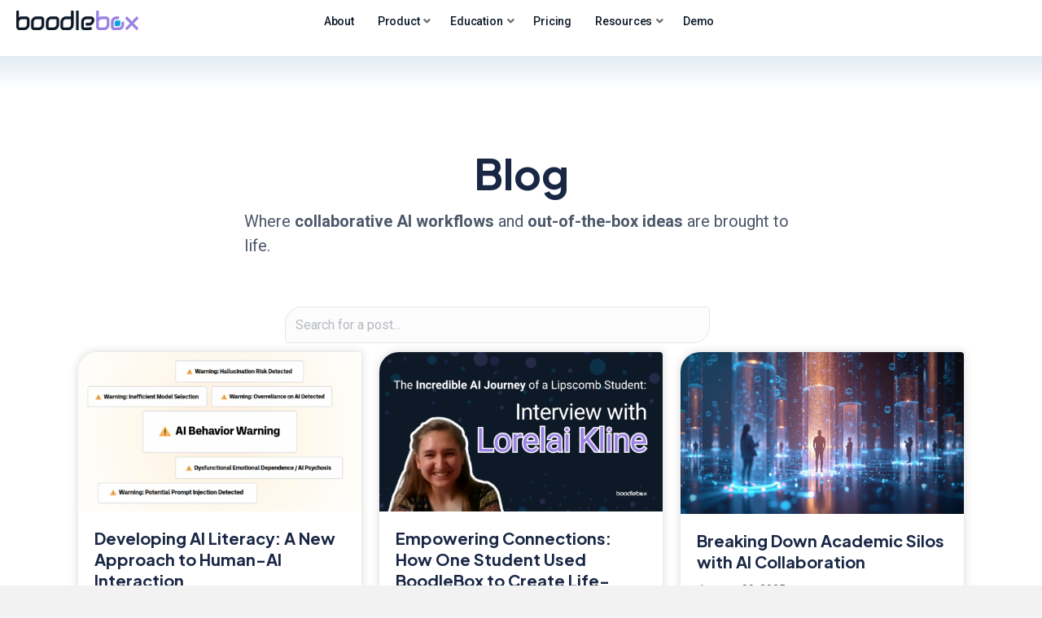

--- FILE ---
content_type: text/html; charset=UTF-8
request_url: https://boodlebox.ai/blog/dlp_document-use-case/assessment-and-grading/
body_size: 67577
content:
<!DOCTYPE html>
<html dir="ltr" lang="en-US" prefix="og: https://ogp.me/ns#">
<head>
<meta charset="UTF-8" />
<meta name='viewport' content='width=device-width, initial-scale=1.0' />
<meta http-equiv='X-UA-Compatible' content='IE=edge' />
<link rel="profile" href="https://gmpg.org/xfn/11" />
	<style>img:is([sizes="auto" i], [sizes^="auto," i]) { contain-intrinsic-size: 3000px 1500px }</style>
	
		<!-- All in One SEO 4.9.3 - aioseo.com -->
	<meta name="robots" content="max-image-preview:large" />
	<link rel="canonical" href="https://boodlebox.ai/blog/dlp_document-use-case/assessment-and-grading/" />
	<meta name="generator" content="All in One SEO (AIOSEO) 4.9.3" />
		<script type="application/ld+json" class="aioseo-schema">
			{"@context":"https:\/\/schema.org","@graph":[{"@type":"BreadcrumbList","@id":"https:\/\/boodlebox.ai\/blog\/dlp_document-use-case\/assessment-and-grading\/#breadcrumblist","itemListElement":[{"@type":"ListItem","@id":"https:\/\/boodlebox.ai#listItem","position":1,"name":"Home","item":"https:\/\/boodlebox.ai","nextItem":{"@type":"ListItem","@id":"https:\/\/boodlebox.ai\/blog\/dlp_document-use-case\/assessment-and-grading\/#listItem","name":"Assessment and Grading"}},{"@type":"ListItem","@id":"https:\/\/boodlebox.ai\/blog\/dlp_document-use-case\/assessment-and-grading\/#listItem","position":2,"name":"Assessment and Grading","previousItem":{"@type":"ListItem","@id":"https:\/\/boodlebox.ai#listItem","name":"Home"}}]},{"@type":"CollectionPage","@id":"https:\/\/boodlebox.ai\/blog\/dlp_document-use-case\/assessment-and-grading\/#collectionpage","url":"https:\/\/boodlebox.ai\/blog\/dlp_document-use-case\/assessment-and-grading\/","name":"Assessment and Grading - BoodleBox","inLanguage":"en-US","isPartOf":{"@id":"https:\/\/boodlebox.ai\/#website"},"breadcrumb":{"@id":"https:\/\/boodlebox.ai\/blog\/dlp_document-use-case\/assessment-and-grading\/#breadcrumblist"}},{"@type":"Organization","@id":"https:\/\/boodlebox.ai\/#organization","name":"BoodleBox","description":"AI Built for Lifelong Learning","url":"https:\/\/boodlebox.ai\/"},{"@type":"WebSite","@id":"https:\/\/boodlebox.ai\/#website","url":"https:\/\/boodlebox.ai\/","name":"BoodleBox","description":"AI Built for Lifelong Learning","inLanguage":"en-US","publisher":{"@id":"https:\/\/boodlebox.ai\/#organization"}}]}
		</script>
		<!-- All in One SEO -->


	<!-- This site is optimized with the Yoast SEO plugin v26.7 - https://yoast.com/wordpress/plugins/seo/ -->
	<title>Assessment and Grading - BoodleBox</title>
	<link rel="canonical" href="https://boodlebox.ai/blog/dlp_document-use-case/assessment-and-grading/" />
	<meta property="og:locale" content="en_US" />
	<meta property="og:type" content="article" />
	<meta property="og:title" content="Assessment and Grading Archives - BoodleBox" />
	<meta property="og:url" content="https://boodlebox.ai/blog/dlp_document-use-case/assessment-and-grading/" />
	<meta property="og:site_name" content="BoodleBox" />
	<meta name="twitter:card" content="summary_large_image" />
	<script type="application/ld+json" class="yoast-schema-graph">{"@context":"https://schema.org","@graph":[{"@type":"CollectionPage","@id":"https://boodlebox.ai/blog/dlp_document-use-case/assessment-and-grading/","url":"https://boodlebox.ai/blog/dlp_document-use-case/assessment-and-grading/","name":"Assessment and Grading Archives - BoodleBox","isPartOf":{"@id":"https://boodlebox.ai/#website"},"breadcrumb":{"@id":"https://boodlebox.ai/blog/dlp_document-use-case/assessment-and-grading/#breadcrumb"},"inLanguage":"en-US"},{"@type":"BreadcrumbList","@id":"https://boodlebox.ai/blog/dlp_document-use-case/assessment-and-grading/#breadcrumb","itemListElement":[{"@type":"ListItem","position":1,"name":"Home","item":"https://boodlebox.ai/"},{"@type":"ListItem","position":2,"name":"Assessment and Grading"}]},{"@type":"WebSite","@id":"https://boodlebox.ai/#website","url":"https://boodlebox.ai/","name":"BoodleBox","description":"AI Built for Lifelong Learning","potentialAction":[{"@type":"SearchAction","target":{"@type":"EntryPoint","urlTemplate":"https://boodlebox.ai/?s={search_term_string}"},"query-input":{"@type":"PropertyValueSpecification","valueRequired":true,"valueName":"search_term_string"}}],"inLanguage":"en-US"}]}</script>
	<!-- / Yoast SEO plugin. -->


<link rel='dns-prefetch' href='//fonts.googleapis.com' />
<link href='https://fonts.gstatic.com' crossorigin rel='preconnect' />
<link rel="alternate" type="application/rss+xml" title="BoodleBox &raquo; Feed" href="https://boodlebox.ai/feed/" />
<link rel="alternate" type="application/rss+xml" title="BoodleBox &raquo; Comments Feed" href="https://boodlebox.ai/comments/feed/" />
<link rel="alternate" type="application/rss+xml" title="BoodleBox &raquo; Assessment and Grading Use Case Feed" href="https://boodlebox.ai/blog/dlp_document-use-case/assessment-and-grading/feed/" />
<link rel="preload" href="https://boodlebox.ai/wp-content/plugins/bb-plugin/fonts/fontawesome/5.15.4/webfonts/fa-solid-900.woff2" as="font" type="font/woff2" crossorigin="anonymous">
<link rel="preload" href="https://boodlebox.ai/wp-content/plugins/bb-plugin/fonts/fontawesome/5.15.4/webfonts/fa-regular-400.woff2" as="font" type="font/woff2" crossorigin="anonymous">
<link rel="preload" href="https://boodlebox.ai/wp-content/plugins/bb-plugin/fonts/fontawesome/5.15.4/webfonts/fa-brands-400.woff2" as="font" type="font/woff2" crossorigin="anonymous">
<script>
window._wpemojiSettings = {"baseUrl":"https:\/\/s.w.org\/images\/core\/emoji\/16.0.1\/72x72\/","ext":".png","svgUrl":"https:\/\/s.w.org\/images\/core\/emoji\/16.0.1\/svg\/","svgExt":".svg","source":{"concatemoji":"https:\/\/boodlebox.ai\/wp-includes\/js\/wp-emoji-release.min.js?ver=6.8.3"}};
/*! This file is auto-generated */
!function(s,n){var o,i,e;function c(e){try{var t={supportTests:e,timestamp:(new Date).valueOf()};sessionStorage.setItem(o,JSON.stringify(t))}catch(e){}}function p(e,t,n){e.clearRect(0,0,e.canvas.width,e.canvas.height),e.fillText(t,0,0);var t=new Uint32Array(e.getImageData(0,0,e.canvas.width,e.canvas.height).data),a=(e.clearRect(0,0,e.canvas.width,e.canvas.height),e.fillText(n,0,0),new Uint32Array(e.getImageData(0,0,e.canvas.width,e.canvas.height).data));return t.every(function(e,t){return e===a[t]})}function u(e,t){e.clearRect(0,0,e.canvas.width,e.canvas.height),e.fillText(t,0,0);for(var n=e.getImageData(16,16,1,1),a=0;a<n.data.length;a++)if(0!==n.data[a])return!1;return!0}function f(e,t,n,a){switch(t){case"flag":return n(e,"\ud83c\udff3\ufe0f\u200d\u26a7\ufe0f","\ud83c\udff3\ufe0f\u200b\u26a7\ufe0f")?!1:!n(e,"\ud83c\udde8\ud83c\uddf6","\ud83c\udde8\u200b\ud83c\uddf6")&&!n(e,"\ud83c\udff4\udb40\udc67\udb40\udc62\udb40\udc65\udb40\udc6e\udb40\udc67\udb40\udc7f","\ud83c\udff4\u200b\udb40\udc67\u200b\udb40\udc62\u200b\udb40\udc65\u200b\udb40\udc6e\u200b\udb40\udc67\u200b\udb40\udc7f");case"emoji":return!a(e,"\ud83e\udedf")}return!1}function g(e,t,n,a){var r="undefined"!=typeof WorkerGlobalScope&&self instanceof WorkerGlobalScope?new OffscreenCanvas(300,150):s.createElement("canvas"),o=r.getContext("2d",{willReadFrequently:!0}),i=(o.textBaseline="top",o.font="600 32px Arial",{});return e.forEach(function(e){i[e]=t(o,e,n,a)}),i}function t(e){var t=s.createElement("script");t.src=e,t.defer=!0,s.head.appendChild(t)}"undefined"!=typeof Promise&&(o="wpEmojiSettingsSupports",i=["flag","emoji"],n.supports={everything:!0,everythingExceptFlag:!0},e=new Promise(function(e){s.addEventListener("DOMContentLoaded",e,{once:!0})}),new Promise(function(t){var n=function(){try{var e=JSON.parse(sessionStorage.getItem(o));if("object"==typeof e&&"number"==typeof e.timestamp&&(new Date).valueOf()<e.timestamp+604800&&"object"==typeof e.supportTests)return e.supportTests}catch(e){}return null}();if(!n){if("undefined"!=typeof Worker&&"undefined"!=typeof OffscreenCanvas&&"undefined"!=typeof URL&&URL.createObjectURL&&"undefined"!=typeof Blob)try{var e="postMessage("+g.toString()+"("+[JSON.stringify(i),f.toString(),p.toString(),u.toString()].join(",")+"));",a=new Blob([e],{type:"text/javascript"}),r=new Worker(URL.createObjectURL(a),{name:"wpTestEmojiSupports"});return void(r.onmessage=function(e){c(n=e.data),r.terminate(),t(n)})}catch(e){}c(n=g(i,f,p,u))}t(n)}).then(function(e){for(var t in e)n.supports[t]=e[t],n.supports.everything=n.supports.everything&&n.supports[t],"flag"!==t&&(n.supports.everythingExceptFlag=n.supports.everythingExceptFlag&&n.supports[t]);n.supports.everythingExceptFlag=n.supports.everythingExceptFlag&&!n.supports.flag,n.DOMReady=!1,n.readyCallback=function(){n.DOMReady=!0}}).then(function(){return e}).then(function(){var e;n.supports.everything||(n.readyCallback(),(e=n.source||{}).concatemoji?t(e.concatemoji):e.wpemoji&&e.twemoji&&(t(e.twemoji),t(e.wpemoji)))}))}((window,document),window._wpemojiSettings);
</script>
<style id='wp-emoji-styles-inline-css'>

	img.wp-smiley, img.emoji {
		display: inline !important;
		border: none !important;
		box-shadow: none !important;
		height: 1em !important;
		width: 1em !important;
		margin: 0 0.07em !important;
		vertical-align: -0.1em !important;
		background: none !important;
		padding: 0 !important;
	}
</style>
<link rel='stylesheet' id='wp-block-library-css' href='https://boodlebox.ai/wp-includes/css/dist/block-library/style.min.css?ver=6.8.3' media='all' />
<style id='wp-block-library-theme-inline-css'>
.wp-block-audio :where(figcaption){color:#555;font-size:13px;text-align:center}.is-dark-theme .wp-block-audio :where(figcaption){color:#ffffffa6}.wp-block-audio{margin:0 0 1em}.wp-block-code{border:1px solid #ccc;border-radius:4px;font-family:Menlo,Consolas,monaco,monospace;padding:.8em 1em}.wp-block-embed :where(figcaption){color:#555;font-size:13px;text-align:center}.is-dark-theme .wp-block-embed :where(figcaption){color:#ffffffa6}.wp-block-embed{margin:0 0 1em}.blocks-gallery-caption{color:#555;font-size:13px;text-align:center}.is-dark-theme .blocks-gallery-caption{color:#ffffffa6}:root :where(.wp-block-image figcaption){color:#555;font-size:13px;text-align:center}.is-dark-theme :root :where(.wp-block-image figcaption){color:#ffffffa6}.wp-block-image{margin:0 0 1em}.wp-block-pullquote{border-bottom:4px solid;border-top:4px solid;color:currentColor;margin-bottom:1.75em}.wp-block-pullquote cite,.wp-block-pullquote footer,.wp-block-pullquote__citation{color:currentColor;font-size:.8125em;font-style:normal;text-transform:uppercase}.wp-block-quote{border-left:.25em solid;margin:0 0 1.75em;padding-left:1em}.wp-block-quote cite,.wp-block-quote footer{color:currentColor;font-size:.8125em;font-style:normal;position:relative}.wp-block-quote:where(.has-text-align-right){border-left:none;border-right:.25em solid;padding-left:0;padding-right:1em}.wp-block-quote:where(.has-text-align-center){border:none;padding-left:0}.wp-block-quote.is-large,.wp-block-quote.is-style-large,.wp-block-quote:where(.is-style-plain){border:none}.wp-block-search .wp-block-search__label{font-weight:700}.wp-block-search__button{border:1px solid #ccc;padding:.375em .625em}:where(.wp-block-group.has-background){padding:1.25em 2.375em}.wp-block-separator.has-css-opacity{opacity:.4}.wp-block-separator{border:none;border-bottom:2px solid;margin-left:auto;margin-right:auto}.wp-block-separator.has-alpha-channel-opacity{opacity:1}.wp-block-separator:not(.is-style-wide):not(.is-style-dots){width:100px}.wp-block-separator.has-background:not(.is-style-dots){border-bottom:none;height:1px}.wp-block-separator.has-background:not(.is-style-wide):not(.is-style-dots){height:2px}.wp-block-table{margin:0 0 1em}.wp-block-table td,.wp-block-table th{word-break:normal}.wp-block-table :where(figcaption){color:#555;font-size:13px;text-align:center}.is-dark-theme .wp-block-table :where(figcaption){color:#ffffffa6}.wp-block-video :where(figcaption){color:#555;font-size:13px;text-align:center}.is-dark-theme .wp-block-video :where(figcaption){color:#ffffffa6}.wp-block-video{margin:0 0 1em}:root :where(.wp-block-template-part.has-background){margin-bottom:0;margin-top:0;padding:1.25em 2.375em}
</style>
<style id='classic-theme-styles-inline-css'>
/*! This file is auto-generated */
.wp-block-button__link{color:#fff;background-color:#32373c;border-radius:9999px;box-shadow:none;text-decoration:none;padding:calc(.667em + 2px) calc(1.333em + 2px);font-size:1.125em}.wp-block-file__button{background:#32373c;color:#fff;text-decoration:none}
</style>
<link rel='stylesheet' id='aioseo/css/src/vue/standalone/blocks/table-of-contents/global.scss-css' href='https://boodlebox.ai/wp-content/plugins/all-in-one-seo-pack/dist/Lite/assets/css/table-of-contents/global.e90f6d47.css?ver=4.9.3' media='all' />
<style id='global-styles-inline-css'>
:root{--wp--preset--aspect-ratio--square: 1;--wp--preset--aspect-ratio--4-3: 4/3;--wp--preset--aspect-ratio--3-4: 3/4;--wp--preset--aspect-ratio--3-2: 3/2;--wp--preset--aspect-ratio--2-3: 2/3;--wp--preset--aspect-ratio--16-9: 16/9;--wp--preset--aspect-ratio--9-16: 9/16;--wp--preset--color--black: #000000;--wp--preset--color--cyan-bluish-gray: #abb8c3;--wp--preset--color--white: #ffffff;--wp--preset--color--pale-pink: #f78da7;--wp--preset--color--vivid-red: #cf2e2e;--wp--preset--color--luminous-vivid-orange: #ff6900;--wp--preset--color--luminous-vivid-amber: #fcb900;--wp--preset--color--light-green-cyan: #7bdcb5;--wp--preset--color--vivid-green-cyan: #00d084;--wp--preset--color--pale-cyan-blue: #8ed1fc;--wp--preset--color--vivid-cyan-blue: #0693e3;--wp--preset--color--vivid-purple: #9b51e0;--wp--preset--color--fl-heading-text: #192745;--wp--preset--color--fl-body-bg: #f2f2f2;--wp--preset--color--fl-body-text: #4d586a;--wp--preset--color--fl-accent: #714ed8;--wp--preset--color--fl-accent-hover: #0e1927;--wp--preset--color--fl-topbar-bg: #ffffff;--wp--preset--color--fl-topbar-text: #000000;--wp--preset--color--fl-topbar-link: #428bca;--wp--preset--color--fl-topbar-hover: #428bca;--wp--preset--color--fl-header-bg: #ffffff;--wp--preset--color--fl-header-text: #000000;--wp--preset--color--fl-header-link: #428bca;--wp--preset--color--fl-header-hover: #428bca;--wp--preset--color--fl-nav-bg: #ffffff;--wp--preset--color--fl-nav-link: #428bca;--wp--preset--color--fl-nav-hover: #428bca;--wp--preset--color--fl-content-bg: #ffffff;--wp--preset--color--fl-footer-widgets-bg: #ffffff;--wp--preset--color--fl-footer-widgets-text: #000000;--wp--preset--color--fl-footer-widgets-link: #428bca;--wp--preset--color--fl-footer-widgets-hover: #428bca;--wp--preset--color--fl-footer-bg: #ffffff;--wp--preset--color--fl-footer-text: #000000;--wp--preset--color--fl-footer-link: #428bca;--wp--preset--color--fl-footer-hover: #428bca;--wp--preset--gradient--vivid-cyan-blue-to-vivid-purple: linear-gradient(135deg,rgba(6,147,227,1) 0%,rgb(155,81,224) 100%);--wp--preset--gradient--light-green-cyan-to-vivid-green-cyan: linear-gradient(135deg,rgb(122,220,180) 0%,rgb(0,208,130) 100%);--wp--preset--gradient--luminous-vivid-amber-to-luminous-vivid-orange: linear-gradient(135deg,rgba(252,185,0,1) 0%,rgba(255,105,0,1) 100%);--wp--preset--gradient--luminous-vivid-orange-to-vivid-red: linear-gradient(135deg,rgba(255,105,0,1) 0%,rgb(207,46,46) 100%);--wp--preset--gradient--very-light-gray-to-cyan-bluish-gray: linear-gradient(135deg,rgb(238,238,238) 0%,rgb(169,184,195) 100%);--wp--preset--gradient--cool-to-warm-spectrum: linear-gradient(135deg,rgb(74,234,220) 0%,rgb(151,120,209) 20%,rgb(207,42,186) 40%,rgb(238,44,130) 60%,rgb(251,105,98) 80%,rgb(254,248,76) 100%);--wp--preset--gradient--blush-light-purple: linear-gradient(135deg,rgb(255,206,236) 0%,rgb(152,150,240) 100%);--wp--preset--gradient--blush-bordeaux: linear-gradient(135deg,rgb(254,205,165) 0%,rgb(254,45,45) 50%,rgb(107,0,62) 100%);--wp--preset--gradient--luminous-dusk: linear-gradient(135deg,rgb(255,203,112) 0%,rgb(199,81,192) 50%,rgb(65,88,208) 100%);--wp--preset--gradient--pale-ocean: linear-gradient(135deg,rgb(255,245,203) 0%,rgb(182,227,212) 50%,rgb(51,167,181) 100%);--wp--preset--gradient--electric-grass: linear-gradient(135deg,rgb(202,248,128) 0%,rgb(113,206,126) 100%);--wp--preset--gradient--midnight: linear-gradient(135deg,rgb(2,3,129) 0%,rgb(40,116,252) 100%);--wp--preset--font-size--small: 13px;--wp--preset--font-size--medium: 20px;--wp--preset--font-size--large: 36px;--wp--preset--font-size--x-large: 42px;--wp--preset--spacing--20: 0.44rem;--wp--preset--spacing--30: 0.67rem;--wp--preset--spacing--40: 1rem;--wp--preset--spacing--50: 1.5rem;--wp--preset--spacing--60: 2.25rem;--wp--preset--spacing--70: 3.38rem;--wp--preset--spacing--80: 5.06rem;--wp--preset--shadow--natural: 6px 6px 9px rgba(0, 0, 0, 0.2);--wp--preset--shadow--deep: 12px 12px 50px rgba(0, 0, 0, 0.4);--wp--preset--shadow--sharp: 6px 6px 0px rgba(0, 0, 0, 0.2);--wp--preset--shadow--outlined: 6px 6px 0px -3px rgba(255, 255, 255, 1), 6px 6px rgba(0, 0, 0, 1);--wp--preset--shadow--crisp: 6px 6px 0px rgba(0, 0, 0, 1);}:where(.is-layout-flex){gap: 0.5em;}:where(.is-layout-grid){gap: 0.5em;}body .is-layout-flex{display: flex;}.is-layout-flex{flex-wrap: wrap;align-items: center;}.is-layout-flex > :is(*, div){margin: 0;}body .is-layout-grid{display: grid;}.is-layout-grid > :is(*, div){margin: 0;}:where(.wp-block-columns.is-layout-flex){gap: 2em;}:where(.wp-block-columns.is-layout-grid){gap: 2em;}:where(.wp-block-post-template.is-layout-flex){gap: 1.25em;}:where(.wp-block-post-template.is-layout-grid){gap: 1.25em;}.has-black-color{color: var(--wp--preset--color--black) !important;}.has-cyan-bluish-gray-color{color: var(--wp--preset--color--cyan-bluish-gray) !important;}.has-white-color{color: var(--wp--preset--color--white) !important;}.has-pale-pink-color{color: var(--wp--preset--color--pale-pink) !important;}.has-vivid-red-color{color: var(--wp--preset--color--vivid-red) !important;}.has-luminous-vivid-orange-color{color: var(--wp--preset--color--luminous-vivid-orange) !important;}.has-luminous-vivid-amber-color{color: var(--wp--preset--color--luminous-vivid-amber) !important;}.has-light-green-cyan-color{color: var(--wp--preset--color--light-green-cyan) !important;}.has-vivid-green-cyan-color{color: var(--wp--preset--color--vivid-green-cyan) !important;}.has-pale-cyan-blue-color{color: var(--wp--preset--color--pale-cyan-blue) !important;}.has-vivid-cyan-blue-color{color: var(--wp--preset--color--vivid-cyan-blue) !important;}.has-vivid-purple-color{color: var(--wp--preset--color--vivid-purple) !important;}.has-black-background-color{background-color: var(--wp--preset--color--black) !important;}.has-cyan-bluish-gray-background-color{background-color: var(--wp--preset--color--cyan-bluish-gray) !important;}.has-white-background-color{background-color: var(--wp--preset--color--white) !important;}.has-pale-pink-background-color{background-color: var(--wp--preset--color--pale-pink) !important;}.has-vivid-red-background-color{background-color: var(--wp--preset--color--vivid-red) !important;}.has-luminous-vivid-orange-background-color{background-color: var(--wp--preset--color--luminous-vivid-orange) !important;}.has-luminous-vivid-amber-background-color{background-color: var(--wp--preset--color--luminous-vivid-amber) !important;}.has-light-green-cyan-background-color{background-color: var(--wp--preset--color--light-green-cyan) !important;}.has-vivid-green-cyan-background-color{background-color: var(--wp--preset--color--vivid-green-cyan) !important;}.has-pale-cyan-blue-background-color{background-color: var(--wp--preset--color--pale-cyan-blue) !important;}.has-vivid-cyan-blue-background-color{background-color: var(--wp--preset--color--vivid-cyan-blue) !important;}.has-vivid-purple-background-color{background-color: var(--wp--preset--color--vivid-purple) !important;}.has-black-border-color{border-color: var(--wp--preset--color--black) !important;}.has-cyan-bluish-gray-border-color{border-color: var(--wp--preset--color--cyan-bluish-gray) !important;}.has-white-border-color{border-color: var(--wp--preset--color--white) !important;}.has-pale-pink-border-color{border-color: var(--wp--preset--color--pale-pink) !important;}.has-vivid-red-border-color{border-color: var(--wp--preset--color--vivid-red) !important;}.has-luminous-vivid-orange-border-color{border-color: var(--wp--preset--color--luminous-vivid-orange) !important;}.has-luminous-vivid-amber-border-color{border-color: var(--wp--preset--color--luminous-vivid-amber) !important;}.has-light-green-cyan-border-color{border-color: var(--wp--preset--color--light-green-cyan) !important;}.has-vivid-green-cyan-border-color{border-color: var(--wp--preset--color--vivid-green-cyan) !important;}.has-pale-cyan-blue-border-color{border-color: var(--wp--preset--color--pale-cyan-blue) !important;}.has-vivid-cyan-blue-border-color{border-color: var(--wp--preset--color--vivid-cyan-blue) !important;}.has-vivid-purple-border-color{border-color: var(--wp--preset--color--vivid-purple) !important;}.has-vivid-cyan-blue-to-vivid-purple-gradient-background{background: var(--wp--preset--gradient--vivid-cyan-blue-to-vivid-purple) !important;}.has-light-green-cyan-to-vivid-green-cyan-gradient-background{background: var(--wp--preset--gradient--light-green-cyan-to-vivid-green-cyan) !important;}.has-luminous-vivid-amber-to-luminous-vivid-orange-gradient-background{background: var(--wp--preset--gradient--luminous-vivid-amber-to-luminous-vivid-orange) !important;}.has-luminous-vivid-orange-to-vivid-red-gradient-background{background: var(--wp--preset--gradient--luminous-vivid-orange-to-vivid-red) !important;}.has-very-light-gray-to-cyan-bluish-gray-gradient-background{background: var(--wp--preset--gradient--very-light-gray-to-cyan-bluish-gray) !important;}.has-cool-to-warm-spectrum-gradient-background{background: var(--wp--preset--gradient--cool-to-warm-spectrum) !important;}.has-blush-light-purple-gradient-background{background: var(--wp--preset--gradient--blush-light-purple) !important;}.has-blush-bordeaux-gradient-background{background: var(--wp--preset--gradient--blush-bordeaux) !important;}.has-luminous-dusk-gradient-background{background: var(--wp--preset--gradient--luminous-dusk) !important;}.has-pale-ocean-gradient-background{background: var(--wp--preset--gradient--pale-ocean) !important;}.has-electric-grass-gradient-background{background: var(--wp--preset--gradient--electric-grass) !important;}.has-midnight-gradient-background{background: var(--wp--preset--gradient--midnight) !important;}.has-small-font-size{font-size: var(--wp--preset--font-size--small) !important;}.has-medium-font-size{font-size: var(--wp--preset--font-size--medium) !important;}.has-large-font-size{font-size: var(--wp--preset--font-size--large) !important;}.has-x-large-font-size{font-size: var(--wp--preset--font-size--x-large) !important;}
:where(.wp-block-post-template.is-layout-flex){gap: 1.25em;}:where(.wp-block-post-template.is-layout-grid){gap: 1.25em;}
:where(.wp-block-columns.is-layout-flex){gap: 2em;}:where(.wp-block-columns.is-layout-grid){gap: 2em;}
:root :where(.wp-block-pullquote){font-size: 1.5em;line-height: 1.6;}
</style>
<link rel='stylesheet' id='bodhi-svgs-attachment-css' href='https://boodlebox.ai/wp-content/plugins/svg-support/css/svgs-attachment.css' media='all' />
<style id='fl-builder-layout-233-inline-css'>
.fl-builder-content *,.fl-builder-content *:before,.fl-builder-content *:after {-webkit-box-sizing: border-box;-moz-box-sizing: border-box;box-sizing: border-box;}.fl-row:before,.fl-row:after,.fl-row-content:before,.fl-row-content:after,.fl-col-group:before,.fl-col-group:after,.fl-col:before,.fl-col:after,.fl-module:not([data-accepts]):before,.fl-module:not([data-accepts]):after,.fl-module-content:before,.fl-module-content:after {display: table;content: " ";}.fl-row:after,.fl-row-content:after,.fl-col-group:after,.fl-col:after,.fl-module:not([data-accepts]):after,.fl-module-content:after {clear: both;}.fl-clear {clear: both;}.fl-row,.fl-row-content {margin-left: auto;margin-right: auto;min-width: 0;}.fl-row-content-wrap {position: relative;}.fl-builder-mobile .fl-row-bg-photo .fl-row-content-wrap {background-attachment: scroll;}.fl-row-bg-video,.fl-row-bg-video .fl-row-content,.fl-row-bg-embed,.fl-row-bg-embed .fl-row-content {position: relative;}.fl-row-bg-video .fl-bg-video,.fl-row-bg-embed .fl-bg-embed-code {bottom: 0;left: 0;overflow: hidden;position: absolute;right: 0;top: 0;}.fl-row-bg-video .fl-bg-video video,.fl-row-bg-embed .fl-bg-embed-code video {bottom: 0;left: 0px;max-width: none;position: absolute;right: 0;top: 0px;}.fl-row-bg-video .fl-bg-video video {min-width: 100%;min-height: 100%;width: auto;height: auto;}.fl-row-bg-video .fl-bg-video iframe,.fl-row-bg-embed .fl-bg-embed-code iframe {pointer-events: none;width: 100vw;height: 56.25vw; max-width: none;min-height: 100vh;min-width: 177.77vh; position: absolute;top: 50%;left: 50%;-ms-transform: translate(-50%, -50%); -webkit-transform: translate(-50%, -50%); transform: translate(-50%, -50%);}.fl-bg-video-fallback {background-position: 50% 50%;background-repeat: no-repeat;background-size: cover;bottom: 0px;left: 0px;position: absolute;right: 0px;top: 0px;}.fl-row-bg-slideshow,.fl-row-bg-slideshow .fl-row-content {position: relative;}.fl-row .fl-bg-slideshow {bottom: 0;left: 0;overflow: hidden;position: absolute;right: 0;top: 0;z-index: 0;}.fl-builder-edit .fl-row .fl-bg-slideshow * {bottom: 0;height: auto !important;left: 0;position: absolute !important;right: 0;top: 0;}.fl-row-bg-overlay .fl-row-content-wrap:after {border-radius: inherit;content: '';display: block;position: absolute;top: 0;right: 0;bottom: 0;left: 0;z-index: 0;}.fl-row-bg-overlay .fl-row-content {position: relative;z-index: 1;}.fl-row-default-height .fl-row-content-wrap,.fl-row-custom-height .fl-row-content-wrap {display: -webkit-box;display: -webkit-flex;display: -ms-flexbox;display: flex;min-height: 100vh;}.fl-row-overlap-top .fl-row-content-wrap {display: -webkit-inline-box;display: -webkit-inline-flex;display: -moz-inline-box;display: -ms-inline-flexbox;display: inline-flex;width: 100%;}.fl-row-default-height .fl-row-content-wrap,.fl-row-custom-height .fl-row-content-wrap {min-height: 0;}.fl-row-default-height .fl-row-content,.fl-row-full-height .fl-row-content,.fl-row-custom-height .fl-row-content {-webkit-box-flex: 1 1 auto; -moz-box-flex: 1 1 auto;-webkit-flex: 1 1 auto;-ms-flex: 1 1 auto;flex: 1 1 auto;}.fl-row-default-height .fl-row-full-width.fl-row-content,.fl-row-full-height .fl-row-full-width.fl-row-content,.fl-row-custom-height .fl-row-full-width.fl-row-content {max-width: 100%;width: 100%;}.fl-row-default-height.fl-row-align-center .fl-row-content-wrap,.fl-row-full-height.fl-row-align-center .fl-row-content-wrap,.fl-row-custom-height.fl-row-align-center .fl-row-content-wrap {-webkit-align-items: center;-webkit-box-align: center;-webkit-box-pack: center;-webkit-justify-content: center;-ms-flex-align: center;-ms-flex-pack: center;justify-content: center;align-items: center;}.fl-row-default-height.fl-row-align-bottom .fl-row-content-wrap,.fl-row-full-height.fl-row-align-bottom .fl-row-content-wrap,.fl-row-custom-height.fl-row-align-bottom .fl-row-content-wrap {-webkit-align-items: flex-end;-webkit-justify-content: flex-end;-webkit-box-align: end;-webkit-box-pack: end;-ms-flex-align: end;-ms-flex-pack: end;justify-content: flex-end;align-items: flex-end;}.fl-col-group-equal-height {display: flex;flex-wrap: wrap;width: 100%;}.fl-col-group-equal-height.fl-col-group-has-child-loading {flex-wrap: nowrap;}.fl-col-group-equal-height .fl-col,.fl-col-group-equal-height .fl-col-content {display: flex;flex: 1 1 auto;}.fl-col-group-equal-height .fl-col-content {flex-direction: column;flex-shrink: 1;min-width: 1px;max-width: 100%;width: 100%;}.fl-col-group-equal-height:before,.fl-col-group-equal-height .fl-col:before,.fl-col-group-equal-height .fl-col-content:before,.fl-col-group-equal-height:after,.fl-col-group-equal-height .fl-col:after,.fl-col-group-equal-height .fl-col-content:after{content: none;}.fl-col-group-nested.fl-col-group-equal-height.fl-col-group-align-top .fl-col-content,.fl-col-group-equal-height.fl-col-group-align-top .fl-col-content {justify-content: flex-start;}.fl-col-group-nested.fl-col-group-equal-height.fl-col-group-align-center .fl-col-content,.fl-col-group-equal-height.fl-col-group-align-center .fl-col-content {justify-content: center;}.fl-col-group-nested.fl-col-group-equal-height.fl-col-group-align-bottom .fl-col-content,.fl-col-group-equal-height.fl-col-group-align-bottom .fl-col-content {justify-content: flex-end;}.fl-col-group-equal-height.fl-col-group-align-center .fl-col-group {width: 100%;}.fl-col {float: left;min-height: 1px;}.fl-col-bg-overlay .fl-col-content {position: relative;}.fl-col-bg-overlay .fl-col-content:after {border-radius: inherit;content: '';display: block;position: absolute;top: 0;right: 0;bottom: 0;left: 0;z-index: 0;}.fl-col-bg-overlay .fl-module {position: relative;z-index: 2;}.single:not(.woocommerce).single-fl-builder-template .fl-content {width: 100%;}.fl-builder-layer {position: absolute;top:0;left:0;right: 0;bottom: 0;z-index: 0;pointer-events: none;overflow: hidden;}.fl-builder-shape-layer {z-index: 0;}.fl-builder-shape-layer.fl-builder-bottom-edge-layer {z-index: 1;}.fl-row-bg-overlay .fl-builder-shape-layer {z-index: 1;}.fl-row-bg-overlay .fl-builder-shape-layer.fl-builder-bottom-edge-layer {z-index: 2;}.fl-row-has-layers .fl-row-content {z-index: 1;}.fl-row-bg-overlay .fl-row-content {z-index: 2;}.fl-builder-layer > * {display: block;position: absolute;top:0;left:0;width: 100%;}.fl-builder-layer + .fl-row-content {position: relative;}.fl-builder-layer .fl-shape {fill: #aaa;stroke: none;stroke-width: 0;width:100%;}@supports (-webkit-touch-callout: inherit) {.fl-row.fl-row-bg-parallax .fl-row-content-wrap,.fl-row.fl-row-bg-fixed .fl-row-content-wrap {background-position: center !important;background-attachment: scroll !important;}}@supports (-webkit-touch-callout: none) {.fl-row.fl-row-bg-fixed .fl-row-content-wrap {background-position: center !important;background-attachment: scroll !important;}}.fl-clearfix:before,.fl-clearfix:after {display: table;content: " ";}.fl-clearfix:after {clear: both;}.sr-only {position: absolute;width: 1px;height: 1px;padding: 0;overflow: hidden;clip: rect(0,0,0,0);white-space: nowrap;border: 0;}.fl-builder-content .fl-button:is(a, button),.fl-builder-content a.fl-button:visited {border-radius: 4px;display: inline-block;font-size: 16px;font-weight: normal;line-height: 18px;padding: 12px 24px;text-decoration: none;text-shadow: none;}.fl-builder-content .fl-button:hover {text-decoration: none;}.fl-builder-content .fl-button:active {position: relative;top: 1px;}.fl-builder-content .fl-button-width-full .fl-button {width: 100%;display: block;text-align: center;}.fl-builder-content .fl-button-width-custom .fl-button {display: inline-block;text-align: center;max-width: 100%;}.fl-builder-content .fl-button-left {text-align: left;}.fl-builder-content .fl-button-center {text-align: center;}.fl-builder-content .fl-button-right {text-align: right;}.fl-builder-content .fl-button i {font-size: 1.3em;height: auto;margin-right:8px;vertical-align: middle;width: auto;}.fl-builder-content .fl-button i.fl-button-icon-after {margin-left: 8px;margin-right: 0;}.fl-builder-content .fl-button-has-icon .fl-button-text {vertical-align: middle;}.fl-icon-wrap {display: inline-block;}.fl-icon {display: table-cell;vertical-align: middle;}.fl-icon a {text-decoration: none;}.fl-icon i {float: right;height: auto;width: auto;}.fl-icon i:before {border: none !important;height: auto;width: auto;}.fl-icon-text {display: table-cell;text-align: left;padding-left: 15px;vertical-align: middle;}.fl-icon-text-empty {display: none;}.fl-icon-text *:last-child {margin: 0 !important;padding: 0 !important;}.fl-icon-text a {text-decoration: none;}.fl-icon-text span {display: block;}.fl-icon-text span.mce-edit-focus {min-width: 1px;}.fl-module img {max-width: 100%;}.fl-photo {line-height: 0;position: relative;}.fl-photo-align-left {text-align: left;}.fl-photo-align-center {text-align: center;}.fl-photo-align-right {text-align: right;}.fl-photo-content {display: inline-block;line-height: 0;position: relative;max-width: 100%;}.fl-photo-img-svg {width: 100%;}.fl-photo-content img {display: inline;height: auto;max-width: 100%;}.fl-photo-crop-circle img {-webkit-border-radius: 100%;-moz-border-radius: 100%;border-radius: 100%;}.fl-photo-caption {font-size: 13px;line-height: 18px;overflow: hidden;text-overflow: ellipsis;}.fl-photo-caption-below {padding-bottom: 20px;padding-top: 10px;}.fl-photo-caption-hover {background: rgba(0,0,0,0.7);bottom: 0;color: #fff;left: 0;opacity: 0;filter: alpha(opacity = 0);padding: 10px 15px;position: absolute;right: 0;-webkit-transition:opacity 0.3s ease-in;-moz-transition:opacity 0.3s ease-in;transition:opacity 0.3s ease-in;}.fl-photo-content:hover .fl-photo-caption-hover {opacity: 100;filter: alpha(opacity = 100);}.fl-builder-pagination,.fl-builder-pagination-load-more {padding: 40px 0;}.fl-builder-pagination ul.page-numbers {list-style: none;margin: 0;padding: 0;text-align: center;}.fl-builder-pagination li {display: inline-block;list-style: none;margin: 0;padding: 0;}.fl-builder-pagination li a.page-numbers,.fl-builder-pagination li span.page-numbers {border: 1px solid #e6e6e6;display: inline-block;padding: 5px 10px;margin: 0 0 5px;}.fl-builder-pagination li a.page-numbers:hover,.fl-builder-pagination li span.current {background: #f5f5f5;text-decoration: none;}.fl-slideshow,.fl-slideshow * {-webkit-box-sizing: content-box;-moz-box-sizing: content-box;box-sizing: content-box;}.fl-slideshow .fl-slideshow-image img {max-width: none !important;}.fl-slideshow-social {line-height: 0 !important;}.fl-slideshow-social * {margin: 0 !important;}.fl-builder-content .bx-wrapper .bx-viewport {background: transparent;border: none;box-shadow: none;left: 0;}.mfp-wrap button.mfp-arrow,.mfp-wrap button.mfp-arrow:active,.mfp-wrap button.mfp-arrow:hover,.mfp-wrap button.mfp-arrow:focus {background: transparent !important;border: none !important;outline: none;position: absolute;top: 50%;box-shadow: none !important;}.mfp-wrap .mfp-close,.mfp-wrap .mfp-close:active,.mfp-wrap .mfp-close:hover,.mfp-wrap .mfp-close:focus {background: transparent !important;border: none !important;outline: none;position: absolute;top: 0;box-shadow: none !important;}.admin-bar .mfp-wrap .mfp-close,.admin-bar .mfp-wrap .mfp-close:active,.admin-bar .mfp-wrap .mfp-close:hover,.admin-bar .mfp-wrap .mfp-close:focus {top: 32px!important;}img.mfp-img {padding: 0;}.mfp-counter {display: none;}.mfp-wrap .mfp-preloader.fa {font-size: 30px;}.fl-form-field {margin-bottom: 15px;}.fl-form-field input.fl-form-error {border-color: #DD6420;}.fl-form-error-message {clear: both;color: #DD6420;display: none;padding-top: 8px;font-size: 12px;font-weight: lighter;}.fl-form-button-disabled {opacity: 0.5;}.fl-animation {opacity: 0;}body.fl-no-js .fl-animation {opacity: 1;}.fl-builder-preview .fl-animation,.fl-builder-edit .fl-animation,.fl-animated {opacity: 1;}.fl-animated {animation-fill-mode: both;}.fl-button.fl-button-icon-animation i {width: 0 !important;opacity: 0;transition: all 0.2s ease-out;}.fl-button.fl-button-icon-animation:hover i {opacity: 1 !important;}.fl-button.fl-button-icon-animation i.fl-button-icon-after {margin-left: 0px !important;}.fl-button.fl-button-icon-animation:hover i.fl-button-icon-after {margin-left: 10px !important;}.fl-button.fl-button-icon-animation i.fl-button-icon-before {margin-right: 0 !important;}.fl-button.fl-button-icon-animation:hover i.fl-button-icon-before {margin-right: 20px !important;margin-left: -10px;}@media (max-width: 1200px) {}@media (max-width: 992px) { .fl-col-group.fl-col-group-medium-reversed {display: -webkit-flex;display: flex;-webkit-flex-wrap: wrap-reverse;flex-wrap: wrap-reverse;flex-direction: row-reverse;} }@media (max-width: 768px) { .fl-row-content-wrap {background-attachment: scroll !important;}.fl-row-bg-parallax .fl-row-content-wrap {background-attachment: scroll !important;background-position: center center !important;}.fl-col-group.fl-col-group-equal-height {display: block;}.fl-col-group.fl-col-group-equal-height.fl-col-group-custom-width {display: -webkit-box;display: -webkit-flex;display: flex;}.fl-col-group.fl-col-group-responsive-reversed {display: -webkit-flex;display: flex;-webkit-flex-wrap: wrap-reverse;flex-wrap: wrap-reverse;flex-direction: row-reverse;}.fl-col-group.fl-col-group-responsive-reversed .fl-col:not(.fl-col-small-custom-width) {flex-basis: 100%;width: 100% !important;}.fl-col-group.fl-col-group-medium-reversed:not(.fl-col-group-responsive-reversed) {display: unset;display: unset;-webkit-flex-wrap: unset;flex-wrap: unset;flex-direction: unset;}.fl-col {clear: both;float: none;margin-left: auto;margin-right: auto;width: auto !important;}.fl-col-small:not(.fl-col-small-full-width) {max-width: 400px;}.fl-block-col-resize {display:none;}.fl-row[data-node] .fl-row-content-wrap {margin: 0;padding-left: 0;padding-right: 0;}.fl-row[data-node] .fl-bg-video,.fl-row[data-node] .fl-bg-slideshow {left: 0;right: 0;}.fl-col[data-node] .fl-col-content {margin: 0;padding-left: 0;padding-right: 0;} }@media (min-width: 1201px) {html .fl-visible-large:not(.fl-visible-desktop),html .fl-visible-medium:not(.fl-visible-desktop),html .fl-visible-mobile:not(.fl-visible-desktop) {display: none;}}@media (min-width: 993px) and (max-width: 1200px) {html .fl-visible-desktop:not(.fl-visible-large),html .fl-visible-medium:not(.fl-visible-large),html .fl-visible-mobile:not(.fl-visible-large) {display: none;}}@media (min-width: 769px) and (max-width: 992px) {html .fl-visible-desktop:not(.fl-visible-medium),html .fl-visible-large:not(.fl-visible-medium),html .fl-visible-mobile:not(.fl-visible-medium) {display: none;}}@media (max-width: 768px) {html .fl-visible-desktop:not(.fl-visible-mobile),html .fl-visible-large:not(.fl-visible-mobile),html .fl-visible-medium:not(.fl-visible-mobile) {display: none;}}.fl-col-content {display: flex;flex-direction: column;}.fl-row-fixed-width {max-width: 1100px;}.fl-builder-content > .fl-module-box {margin: 0;}.fl-row-content-wrap {margin-top: 0px;margin-right: 0px;margin-bottom: 0px;margin-left: 0px;padding-top: 20px;padding-right: 20px;padding-bottom: 20px;padding-left: 20px;}.fl-module-content, .fl-module:where(.fl-module:not(:has(> .fl-module-content))) {margin-top: 20px;margin-right: 20px;margin-bottom: 20px;margin-left: 20px;}.fl-node-gn1h6bfj8ism > .fl-row-content-wrap {background-color: #ffffff;}.fl-node-gn1h6bfj8ism .fl-row-content {max-width: 800px;} .fl-node-gn1h6bfj8ism > .fl-row-content-wrap {padding-top:100px;}@media ( max-width: 992px ) { .fl-node-gn1h6bfj8ism.fl-row > .fl-row-content-wrap {padding-top:40px;padding-bottom:40px;padding-left:20px;}}@media ( max-width: 768px ) { .fl-node-gn1h6bfj8ism.fl-row > .fl-row-content-wrap {padding-top:120px;padding-right:0px;padding-bottom:0px;padding-left:0px;}}.fl-node-693ya4f02vxb > .fl-row-content-wrap {border-top-width: 1px;border-right-width: 0px;border-bottom-width: 1px;border-left-width: 0px;}.fl-node-693ya4f02vxb.fl-row-fixed-width, .fl-node-693ya4f02vxb .fl-row-fixed-width {max-width: 1200px;} .fl-node-693ya4f02vxb > .fl-row-content-wrap {padding-top:20px;padding-bottom:60px;}@media ( max-width: 768px ) { .fl-node-693ya4f02vxb.fl-row > .fl-row-content-wrap {padding-top:0px;}}.fl-node-p986bzmtlxs0 {width: 100%;}@media(max-width: 768px) {.fl-builder-content .fl-node-p986bzmtlxs0 {width: 100% !important;max-width: none;clear: none;float: left;}}.fl-node-dp4wzoqxj8y9 {width: 100%;}.fl-node-lxvcght1528n {width: 100%;}.fl-module-post-grid .fl-sep {display: inline-block;margin: 0 2px;}.fl-module-post-grid :not(.fl-builder-pagination) > ul {all: unset;list-style: none;}body.rtl .fl-post-column {float: right;}.fl-post-column {float: left;}.fl-post-column .fl-post-grid-post {visibility: visible;}.fl-post-grid {margin: 0 auto;position: relative;}.fl-post-grid:before,.fl-post-grid:after {display: table;content: " ";}.fl-post-grid:after {clear: both;}.fl-post-grid-post {background: #fff;border: 1px solid #e6e6e6;visibility: hidden;}.fl-post-grid-post,.fl-post-feed-post {overflow: hidden;}.fl-post-grid-image {position: relative;}.fl-post-grid-image img {height: auto !important;width: 100% !important;}.fl-post-grid-text {padding: 20px;}.fl-post-grid-title {padding-bottom: 7px;}body .fl-post-grid-text,body .fl-post-grid-content p {font-size: 14px;line-height: 22px;}body .fl-post-grid-text > *:last-child {margin-bottom: 0;padding-bottom: 0;}body .fl-post-grid-content p:last-of-type {margin-bottom: 0;padding-bottom: 0;}body .fl-post-grid-text a {text-decoration: none;}body .fl-post-grid-title {font-size: 20px;line-height: 26px;margin: 0 0 10px;padding: 0;}body .fl-post-grid-meta {font-size: 14px;padding-bottom: 10px;}.fl-post-feed-comments .fa {vertical-align: text-top;}.fl-post-grid-more {margin-top: 10px;display: inline-block;}.fl-post-grid #infscr-loading {bottom: 0;left: 0;right: 0;padding: 40px 0;position: absolute;text-align: center;width: 100%;}.fl-post-gallery-post {overflow: hidden;position: relative;visibility: hidden;}.fl-post-gallery-link {display: block;height: 100%;}.fl-post-gallery-img {position: relative;z-index: 1;}.fl-post-gallery-img-horiz {height: 100% !important;max-height: 100% !important;max-width: none !important;width: auto !important;}.fl-post-gallery-img-vert {height: auto !important;max-height: none !important;max-width: 100% !important;width: 100% !important;}.fl-post-gallery-text-wrap {position: absolute;top: 0;bottom: 0;z-index: 2;width: 100%;height: 100%;padding: 0 20px;text-align: center;opacity: 0;-webkit-transition: all 0.3s; -moz-transition: all 0.3s;-ms-transition: all 0.3s;transition: all 0.3s;}.fl-post-gallery-link:hover .fl-post-gallery-text-wrap {opacity: 1;}.fl-post-gallery-text {position: absolute;top: 50%;left: 50%;display: block;width: 100%;-webkit-transition: all 0.3s; -moz-transition: all 0.3s;-ms-transition: all 0.3s;transition: all 0.3s;}.fl-post-gallery-text,.fl-post-gallery-link:hover .fl-post-gallery-text{-webkit-transform: translate3d(-50%,-50%,0); -moz-transform: translate3d(-50%,-50%,0);-ms-transform: translate(-50%,-50%);transform: translate3d(-50%,-50%,0);}.fl-post-gallery-text .fl-gallery-icon{display: block;margin-left: auto;margin-right: auto;text-align: center;}.fl-post-gallery-text .fl-gallery-icon i,.fl-post-gallery-text .fl-gallery-icon i:before{width: 24px;height: 24px;font-size: 24px;}.fl-post-gallery-text h2.fl-post-gallery-title {font-size: 22px;margin: 0 0 5px 0;}.fl-post-gallery #infscr-loading {clear: both;padding: 40px 0;text-align: center;width: 100%;}.fl-post-feed-post {border-bottom: 1px solid #e6e6e6;margin-bottom: 40px;}.fl-post-feed-post:last-child {border-bottom: none;margin-bottom: 0;padding-bottom: 0;}.fl-post-feed-header {margin-bottom: 20px;}.fl-post-feed-header a {text-decoration: none;}body h2.fl-post-feed-title {margin: 0 0 10px;padding: 0;clear: none;}body .fl-post-feed-meta {font-size: 14px;margin-bottom: 5px;}.fl-post-feed-meta .fl-sep {margin: 0 3px;}.fl-post-feed-image {margin-bottom: 25px;position: relative;}.fl-post-feed-image img {height: auto !important;width: 100% !important;}.fl-post-feed-image-beside .fl-post-feed-image,.fl-post-feed-image-beside-content .fl-post-feed-image {float: left;margin-bottom: 0;width: 33%;}.fl-post-feed-image-beside .fl-post-feed-text,.fl-post-feed-image-beside-content .fl-post-feed-text {margin-left: 37%;}.fl-post-feed-image-beside-right .fl-post-feed-image,.fl-post-feed-image-beside-content-right .fl-post-feed-image {float: right;margin-bottom: 0;width: 33%;}.fl-post-feed-image-beside-right .fl-post-feed-text,.fl-post-feed-image-beside-content-right .fl-post-feed-text {margin-right: 37%;}.fl-post-feed-content a {text-decoration: none;}.fl-post-feed-content p:last-of-type {margin-bottom: 0;padding-bottom: 0;}.fl-post-feed-more {margin-top: 15px;display: inline-block;}.fl-post-feed #infscr-loading {padding: 40px 0;text-align: center;width: 100%;}@media (max-width: 768px) { .fl-post-feed-post.fl-post-feed-image-beside,.fl-post-feed-post.fl-post-feed-image-beside-content,.fl-post-feed-post.fl-post-feed-image-beside-right,.fl-post-feed-post.fl-post-feed-image-beside-content-right {max-width: 300px;margin-left: auto;margin-right: auto;}.fl-post-feed-image-beside .fl-post-feed-image,.fl-post-feed-image-beside .fl-post-feed-image img,.fl-post-feed-image-beside-content .fl-post-feed-image,.fl-post-feed-image-beside-content .fl-post-feed-image img,.fl-post-feed-image-beside-right .fl-post-feed-image,.fl-post-feed-image-beside-right .fl-post-feed-image img,.fl-post-feed-image-beside-content-right .fl-post-feed-image,.fl-post-feed-image-beside-content-right .fl-post-feed-image img {float: none;width: 100% !important;}.fl-post-feed-image-beside .fl-post-feed-image,.fl-post-feed-image-beside-content .fl-post-feed-image,.fl-post-feed-image-beside-right .fl-post-feed-image,.fl-post-feed-image-beside-content-right .fl-post-feed-image {margin-bottom: 20px;}.fl-post-feed-image-beside .fl-post-feed-text,.fl-post-feed-image-beside-content .fl-post-feed-text,.fl-post-feed-image-beside-right .fl-post-feed-text,.fl-post-feed-image-beside-content-right .fl-post-feed-text {margin-left: 0 !important;margin-right: 0 !important;} }.fl-node-jphk78udvcar div.fl-post-grid-post {margin-bottom: 20px;width: 350px;visibility: visible;}.fl-node-jphk78udvcar .fl-post-grid-sizer {width: 350px;}@media screen and (max-width: 370px) {.fl-node-jphk78udvcar .fl-post-grid,.fl-node-jphk78udvcar .fl-post-grid-post,.fl-node-jphk78udvcar .fl-post-grid-sizer {width: 100% !important;}}.fl-node-jphk78udvcar .fl-post-grid-post {text-align: left;}.fl-node-jphk78udvcar .fl-post-grid-text {padding: 20px;}.fl-node-jphk78udvcar .fl-post-grid-post {border-color: rgba(0,0,0,0.08);border-top-width: 1px;border-right-width: 1px;border-bottom-width: 1px;border-left-width: 1px;border-top-left-radius: 25px;border-top-right-radius: 5px;border-bottom-left-radius: 5px;border-bottom-right-radius: 25px;box-shadow: 0px 0px 10px 2px rgba(10,0,0,0.09);}.fl-search-form {position: relative;}.fl-search-form-wrap {display: inline-flex;max-width: 100%;align-items: center;position: relative;}.fl-search-form-fields {flex-basis: 100%;}.fl-search-form .fl-form-field input,.fl-search-form .fl-form-field input[type=search] {height: auto;width: 100%;}.fl-search-button-expand .fl-search-form-fields,.fl-search-form-inline .fl-search-form-fields {align-items: center;display: inline-flex;flex-wrap: nowrap;max-width: 100%;}.fl-search-form-width-full .fl-search-form-wrap {width: 100%;}.fl-search-form-input-wrap {position: relative;}.fl-search-form .fl-form-field {display: flex;align-items: center;}.fl-search-form-input .fl-form-field,.fl-search-form-button .fl-form-field,.fl-search-form-inline .fl-form-field,.mfp-container .fl-form-field {margin: 0;}.fl-search-form-inline .fl-search-form-input-wrap {width: 100%;}.fl-search-form-inline .fl-form-field {padding-right: 10px;}.fl-search-button-center .fl-search-form-fields {justify-content: center;}.fl-search-button-left .fl-search-form-fields {justify-content: flex-start;}.fl-search-button-right .fl-search-form-fields {justify-content: flex-end;}.fl-search-button-expand .fl-button-wrap,.fl-search-form-inline .fl-button-wrap {flex: 0 0 auto;}.fl-search-button-expand .fl-search-form-fields {align-items: center;display: inline-flex;flex-wrap: nowrap;max-width: 100%;-webkit-transition: all .4s;-moz-transition: all .4s;transition: all .4s;}.fl-search-button-expand .fl-search-form-input-wrap {-webkit-transition: all .4s;-moz-transition: all .4s;transition: all .4s;overflow: hidden;}.fl-search-button-expand .fl-search-form-input-wrap {width: 0;}.fl-search-expanded .fl-search-form-input-wrap {width: 100%;}.fl-search-button-expand-right .fl-search-form-fields {flex-direction: row-reverse;}.fl-search-button-expand-right.fl-search-button-right .fl-search-form-fields {justify-content: flex-start;}.fl-search-button-expand-right.fl-search-button-left .fl-search-form-fields {justify-content: flex-end;}.fl-search-button-expand .fl-button {outline: none;}.fl-search-button-expand-right .fl-form-field {margin-left: 10px;}.fl-search-button-expand-left .fl-form-field {margin-right: 10px;}.fl-search-button-expand.fl-search-button-center .fl-form-field {justify-content: center;}.fl-search-button-expand.fl-search-button-left .fl-form-field {justify-content: flex-start;}.fl-search-button-expand.fl-search-button-right .fl-form-field {justify-content: flex-end;}.fl-search-button-fullscreen.fl-search-button-center .fl-search-form-wrap {justify-content: center;}.fl-search-button-fullscreen.fl-search-button-left .fl-search-form-wrap {justify-content: flex-start;}.fl-search-button-fullscreen.fl-search-button-right .fl-search-form-wrap {justify-content: flex-end;}.fl-search-button-fullscreen .fl-search-form-fields {display: contents;}.fl-search-button-fullscreen .fl-search-form-input-wrap {display: none;}.mfp-container .fl-search-form-input-wrap {box-sizing: border-box;margin: 0 auto;}.fl-search-form-stacked .fl-search-results-content.fl-search-open {margin-top: -12px;}.fl-search-results-content {visibility: hidden;opacity: 0;-moz-transition: max-height 0.5s cubic-bezier(0, 1, 0, 1);-o-transition: max-height 0.5s cubic-bezier(0, 1, 0, 1);-webkit-transition: max-height 0.5s cubic-bezier(0, 1, 0, 1);transition: max-height 0.5s cubic-bezier(0, 1, 0, 1);-webkit-box-shadow: 0px 2px 4px -2px rgba(0,0,0,0.40);-moz-box-shadow: 0px 2px 4px -2px rgba(0,0,0,0.40);box-shadow: 0px 2px 4px -2px rgba(0,0,0,0.40);border-radius: 4px;border: 1px solid #e6e6e6;overflow-y: auto;background: #fff;text-align: left;position: absolute;max-height: 0;width: calc(100% - 10px);z-index: 1100;}.fl-search-results-content.fl-search-open {max-height: 400px;height: auto;visibility: visible;opacity: 1;padding: 15px;margin: 5px 0;}.fl-search-form-center.fl-search-form-width-custom .fl-search-results-content {left: 50%;-webkit-transform: translateX(-50%);transform: translateX(-50%)}.fl-search-form-left .fl-search-results-content {left: 0;}.fl-search-form-right .fl-search-results-content {right: 0;}.fl-search-post-item {border-bottom: 1px solid #e6e6e6;overflow: hidden;padding: 10px 0;cursor: pointer;}.fl-search-post-item:last-child {border-bottom: 0 none;}.fl-search-post-image {float: left;position: relative;margin-right: 10px;width: 60px;}.fl-search-post-image img {height: auto !important;width: 100% !important;}.fl-search-post-title {font-size: 15px;}.fl-search-loader-wrap {display: none;line-height: 16px;position: relative;height: 30px;}.fl-search-loader {animation: fl-spin 2s linear infinite;z-index: 2;position: absolute;padding: 2px;right: 10px;top: 0;width: 30px;height: 30px;}.fl-search-loader .path {stroke: hsla(210, 77%, 75%, 1);stroke-linecap: round;animation: fl-dash 1.5s ease-in-out infinite;}@keyframes fl-spin {100% {transform: rotate(360deg);}}@keyframes fl-dash {0% {stroke-dasharray: 1, 150;stroke-dashoffset: 0;}50% {stroke-dasharray: 90, 150;stroke-dashoffset: -35;}100% {stroke-dasharray: 90, 150;stroke-dashoffset: -124;}}.fl-node-atwqc8srl6d9 .fl-search-form-wrap {font-size: 16px;padding: 10px;width: 600px;min-height: 0px;padding-top: 10px;padding-right: 10px;padding-bottom: 10px;padding-left: 10px;}.fl-node-atwqc8srl6d9 .fl-search-form {text-align: center;}.fl-node-atwqc8srl6d9 .fl-form-field input[type=search] {border-radius: 4px;font-size: 16px;line-height: 16px;padding: 12px 24px;border-top-left-radius: 20px;border-top-right-radius: 5px;border-bottom-left-radius: 5px;border-bottom-right-radius: 20px;padding-top: 12px;padding-right: 12px;padding-bottom: 12px;padding-left: 12px;}.fl-node-atwqc8srl6d9 .fl-form-field input[type=search]:hover,.fl-node-atwqc8srl6d9 .fl-form-field input[type=search]:focus {border-top-left-radius: 20px;border-top-right-radius: 5px;border-bottom-left-radius: 5px;border-bottom-right-radius: 20px;}.fl-button:is(a, button) {cursor: pointer;}.fl-node-atwqc8srl6d9.fl-button-wrap, .fl-node-atwqc8srl6d9 .fl-button-wrap {text-align: center;}.fl-builder-content .fl-node-atwqc8srl6d9 .fl-button:is(a, button), .fl-builder-content .fl-node-atwqc8srl6d9 a.fl-button:visited, .fl-page .fl-builder-content .fl-node-atwqc8srl6d9 .fl-button:is(a, button), .fl-page .fl-builder-content .fl-node-atwqc8srl6d9 a.fl-button:visited {border: 1px solid #0095d7;background-color: #00a1e3;}.fl-builder-content .fl-node-atwqc8srl6d9 .fl-button:is(a, button):hover, .fl-builder-content .fl-node-atwqc8srl6d9 .fl-button:is(a, button):focus, .fl-page .fl-builder-content .fl-node-atwqc8srl6d9 .fl-button:is(a, button):hover, .fl-page .fl-builder-content .fl-node-atwqc8srl6d9 .fl-button:is(a, button):focus {border: 1px solid #6b46d7;}.fl-builder-content .fl-node-atwqc8srl6d9 .fl-button:is(a, button), .fl-builder-content .fl-node-atwqc8srl6d9 a.fl-button:visited, .fl-builder-content .fl-node-atwqc8srl6d9 .fl-button:is(a, button):hover, .fl-builder-content .fl-node-atwqc8srl6d9 .fl-button:is(a, button):focus, .fl-page .fl-builder-content .fl-node-atwqc8srl6d9 .fl-button:is(a, button), .fl-page .fl-builder-content .fl-node-atwqc8srl6d9 a.fl-button:visited, .fl-page .fl-builder-content .fl-node-atwqc8srl6d9 .fl-button:is(a, button):hover, .fl-page .fl-builder-content .fl-node-atwqc8srl6d9 .fl-button:is(a, button):focus {border-top-left-radius: 20px;border-top-right-radius: 5px;border-bottom-left-radius: 5px;border-bottom-right-radius: 20px;}.fl-builder-content .fl-node-atwqc8srl6d9 .fl-button:is(a, button):hover, .fl-page .fl-builder-content .fl-node-atwqc8srl6d9 .fl-button:is(a, button):hover, .fl-page .fl-builder-content .fl-node-atwqc8srl6d9 .fl-button:is(a, button):hover, .fl-page .fl-page .fl-builder-content .fl-node-atwqc8srl6d9 .fl-button:is(a, button):hover {background-color: #7752e3;}.fl-builder-content .fl-node-atwqc8srl6d9 .fl-button:is(a, button), .fl-builder-content .fl-node-atwqc8srl6d9 .fl-button:is(a, button) * {transition: none;-moz-transition: none;-webkit-transition: none;-o-transition: none;}@media ( max-width: 768px ) { .fl-node-atwqc8srl6d9.fl-module > .fl-module-content {margin-top:0px;}}.fl-module-heading .fl-heading {padding: 0 !important;margin: 0 !important;}.fl-node-m7q4hiska1tb.fl-module-heading .fl-heading {font-weight: 700;font-size: 52px;text-align: center;}@media(max-width: 1200px) {.fl-node-m7q4hiska1tb.fl-module-heading .fl-heading {font-size: 52px;}}@media(max-width: 992px) {.fl-node-m7q4hiska1tb.fl-module-heading .fl-heading {font-size: 42px;}}@media(max-width: 768px) {.fl-node-m7q4hiska1tb.fl-module-heading .fl-heading {font-size: 38px;text-align: center;}} .fl-node-m7q4hiska1tb > .fl-module-content {margin-top:80px;}@media ( max-width: 768px ) { .fl-node-m7q4hiska1tb.fl-module > .fl-module-content {margin-right:20px;margin-left:20px;}}@media (max-width: 768px) { .fl-node-m7q4hiska1tb > .fl-module-content { margin-top:20px; } }.fl-builder-content .fl-rich-text strong {font-weight: bold;}.fl-module.fl-rich-text p:last-child {margin-bottom: 0;}.fl-builder-edit .fl-module.fl-rich-text p:not(:has(~ *:not(.fl-block-overlay))) {margin-bottom: 0;}.fl-builder-content .fl-node-456svzqx3rcg .fl-module-content .fl-rich-text,.fl-builder-content .fl-node-456svzqx3rcg .fl-module-content .fl-rich-text * {color: #4D586A;}.fl-builder-content .fl-node-456svzqx3rcg .fl-rich-text, .fl-builder-content .fl-node-456svzqx3rcg .fl-rich-text *:not(b, strong) {font-size: 24px;letter-spacing: -0.3px;text-align: center;}@media(max-width: 992px) {.fl-builder-content .fl-node-456svzqx3rcg .fl-rich-text, .fl-builder-content .fl-node-456svzqx3rcg .fl-rich-text *:not(b, strong) {font-size: 16px;}}@media(max-width: 768px) {.fl-builder-content .fl-node-456svzqx3rcg .fl-rich-text, .fl-builder-content .fl-node-456svzqx3rcg .fl-rich-text *:not(b, strong) {text-align: center;}} .fl-node-456svzqx3rcg > .fl-module-content {margin-top:10px;margin-right:60px;margin-left:60px;}@media (max-width: 768px) { .fl-node-456svzqx3rcg > .fl-module-content { margin-left:20px;margin-right:20px; } }.fl-builder-row-settings #fl-field-separator_position {display: none !important;}.fl-builder-row-settings #fl-field-separator_position {display: none !important;}.fl-node-gn1h6bfj8ism .fl-row-content {min-width: 0px;}.fl-node-693ya4f02vxb .fl-row-content {min-width: 0px;}
</style>
<link rel='stylesheet' id='font-awesome-5-css' href='https://boodlebox.ai/wp-content/plugins/bb-plugin/fonts/fontawesome/5.15.4/css/all.min.css?ver=2.10.0.5' media='all' />
<link rel='stylesheet' id='jquery-magnificpopup-css' href='https://boodlebox.ai/wp-content/plugins/bb-plugin/css/jquery.magnificpopup.min.css?ver=2.10.0.5' media='all' />
<style id='fl-builder-layout-13865-inline-css'>
.fl-node-j0guqktl8w1y > .fl-row-content-wrap {background-image: linear-gradient(180deg, rgba(255, 255, 255, 0.85) 50%, rgb(255, 255, 255) 100%);border-style: solid;border-width: 0;background-clip: border-box;border-color: rgba(255, 255, 255, 0.75);border-top-width: 0px;border-right-width: 0px;border-bottom-width: 3px;border-left-width: 0px;}.fl-node-j0guqktl8w1y .fl-row-content {max-width: 1400px;} .fl-node-j0guqktl8w1y > .fl-row-content-wrap {margin-bottom:0px;} .fl-node-j0guqktl8w1y > .fl-row-content-wrap {padding-top:65px;padding-right:0px;padding-bottom:0px;padding-left:0px;}@media ( max-width: 768px ) { .fl-node-j0guqktl8w1y.fl-row > .fl-row-content-wrap {padding-top:10px;}}.fl-node-noic784306d9 > .fl-row-content-wrap {border-style: none;border-width: 0;background-clip: border-box;border-color: rgba(255, 255, 255, 0.75);border-top-width: 0px;border-right-width: 0px;border-bottom-width: 3px;border-left-width: 0px;}.fl-node-noic784306d9 .fl-row-content {max-width: 1400px;} .fl-node-noic784306d9 > .fl-row-content-wrap {margin-top:-67px;margin-bottom:0px;} .fl-node-noic784306d9 > .fl-row-content-wrap {padding-top:5px;padding-bottom:5px;}@media ( max-width: 768px ) { .fl-node-noic784306d9.fl-row > .fl-row-content-wrap {padding-top:10px;}}.fl-node-kl0ju4s9aybg > .fl-row-content-wrap {background-image: linear-gradient(180deg, rgba(109, 154, 197, 0.2) 0%, rgba(0, 0, 0, 0) 100%);border-style: none;border-width: 0;background-clip: border-box;border-color: rgba(255, 255, 255, 0.75);border-top-width: 0px;border-right-width: 0px;border-bottom-width: 3px;border-left-width: 0px;} .fl-node-kl0ju4s9aybg > .fl-row-content-wrap {margin-bottom:0px;} .fl-node-kl0ju4s9aybg > .fl-row-content-wrap {padding-top:20px;padding-right:20px;padding-bottom:20px;padding-left:20px;}@media ( max-width: 1200px ) { .fl-node-kl0ju4s9aybg.fl-row > .fl-row-content-wrap {padding-bottom:40px;}}@media ( max-width: 992px ) { .fl-node-kl0ju4s9aybg.fl-row > .fl-row-content-wrap {padding-bottom:40px;}}@media ( max-width: 768px ) { .fl-node-kl0ju4s9aybg.fl-row > .fl-row-content-wrap {padding-top:10px;padding-bottom:0px;}}.fl-node-aysoghe6c73t {width: 100%;}.fl-node-aysoghe6c73t > .fl-col-content {border-top-width: 1px;border-right-width: 1px;border-bottom-width: 1px;border-left-width: 1px;}@media(max-width: 768px) {.fl-builder-content .fl-node-aysoghe6c73t {width: 50% !important;max-width: none;clear: none;float: left;}}.fl-node-vsnl6h0c8ztj {width: 23%;}.fl-node-vsnl6h0c8ztj > .fl-col-content {border-top-width: 1px;border-right-width: 1px;border-bottom-width: 1px;border-left-width: 1px;}@media(max-width: 768px) {.fl-builder-content .fl-node-vsnl6h0c8ztj {width: 50% !important;max-width: none;clear: none;float: left;}}.fl-node-3eq27tvkib61 {width: 54%;}.fl-node-3eq27tvkib61 > .fl-col-content {border-top-width: 1px;border-right-width: 1px;border-bottom-width: 1px;border-left-width: 1px;border-bottom-left-radius: 12px;border-bottom-right-radius: 12px;}@media(max-width: 1200px) {.fl-builder-content .fl-node-3eq27tvkib61 {width: 48.01% !important;max-width: none;-webkit-box-flex: 0 1 auto;-moz-box-flex: 0 1 auto;-webkit-flex: 0 1 auto;-ms-flex: 0 1 auto;flex: 0 1 auto;}}@media(max-width: 992px) {.fl-builder-content .fl-node-3eq27tvkib61 {width: 48.01% !important;max-width: none;-webkit-box-flex: 0 1 auto;-moz-box-flex: 0 1 auto;-webkit-flex: 0 1 auto;-ms-flex: 0 1 auto;flex: 0 1 auto;}}@media(max-width: 768px) {.fl-builder-content .fl-node-3eq27tvkib61 {width: 0% !important;max-width: none;clear: none;float: left;}}.fl-node-4fe2rtpikaon {width: 23%;}@media(max-width: 768px) {.fl-builder-content .fl-node-4fe2rtpikaon {width: 50% !important;max-width: none;clear: none;float: left;}}.fl-button-group-layout-horizontal .fl-button-group-buttons,.fl-button-group-layout-horizontal.fl-button-group-buttons {display: flex;flex-wrap: wrap;}.fl-button-group-layout-horizontal .fl-button-wrap {display: inline-block;}.fl-button-group-layout-vertical .fl-button-group-buttons,.fl-button-group-layout-vertical.fl-button-group-buttons {display: block;}.fl-button-group-layout-vertical .fl-button-wrap {display: block;}.fl-node-sq15xzj0kepu .fl-button-group-layout-vertical .fl-button-group-buttons .fl-button:is(a, button),.fl-node-sq15xzj0kepu .fl-button-group-layout-horizontal .fl-button-group-buttons .fl-button:is(a, button) {width: 100%;}.fl-node-sq15xzj0kepu .fl-button-group-layout-horizontal .fl-button-group-buttons {justify-content: flex-end}#fl-button-group-button-sq15xzj0kepu-0 .fl-button:is(a, button) > span,#fl-button-group-button-sq15xzj0kepu-0 .fl-button:is(a, button) > i {color: rgb(255, 255, 255);}#fl-button-group-button-sq15xzj0kepu-0 .fl-button:is(a, button):hover > span,#fl-button-group-button-sq15xzj0kepu-0 .fl-button:is(a, button):focus > span,#fl-button-group-button-sq15xzj0kepu-0 .fl-button:is(a, button):hover > i,#fl-button-group-button-sq15xzj0kepu-0 .fl-button:is(a, button):focus > i {color: rgb(255, 255, 255);}#fl-button-group-button-sq15xzj0kepu-0 .fl-button:is(a, button) {background: #8648f4;}#fl-button-group-button-sq15xzj0kepu-0 .fl-button:is(a, button):hover,#fl-button-group-button-sq15xzj0kepu-0 .fl-button:is(a, button):focus {background: #0e1927;}#fl-button-group-button-sq15xzj0kepu-1 .fl-button:is(a, button) > span,#fl-button-group-button-sq15xzj0kepu-1 .fl-button:is(a, button) > i {color: rgb(21, 29, 40);}#fl-button-group-button-sq15xzj0kepu-1 .fl-button:is(a, button):hover > span,#fl-button-group-button-sq15xzj0kepu-1 .fl-button:is(a, button):focus > span,#fl-button-group-button-sq15xzj0kepu-1 .fl-button:is(a, button):hover > i,#fl-button-group-button-sq15xzj0kepu-1 .fl-button:is(a, button):focus > i {color: #ffffff;}#fl-button-group-button-sq15xzj0kepu-1 .fl-button:is(a, button) {background: #ffffff;}#fl-button-group-button-sq15xzj0kepu-1 .fl-button:is(a, button):hover,#fl-button-group-button-sq15xzj0kepu-1 .fl-button:is(a, button):focus {background: #0c1928;}.fl-builder-content .fl-node-sq15xzj0kepu .fl-button,.fl-builder-content .fl-node-sq15xzj0kepu .fl-button * {transition: none;-moz-transition: none;-webkit-transition: none;-o-transition: none;}.fl-node-sq15xzj0kepu .fl-button-group-layout-vertical .fl-button-group-buttons .fl-button-group-button .fl-button-wrap {text-align: right;}.fl-node-sq15xzj0kepu .fl-button-group-layout-horizontal .fl-button-group-buttons {justify-content: flex-end;}.fl-builder-content .fl-node-sq15xzj0kepu .fl-button-group .fl-button-group-buttons .fl-button-group-button {padding-top: 3px;padding-right: 3px;padding-bottom: 3px;padding-left: 3px;}.fl-builder-content .fl-node-sq15xzj0kepu .fl-button-group .fl-button:is(a, button), .fl-builder-content .fl-node-sq15xzj0kepu .fl-button-group a.fl-button:visited {font-weight: 500;font-size: 15px;letter-spacing: -0.2px;}.fl-builder-content .fl-node-sq15xzj0kepu .fl-button-group .fl-button-group-buttons .fl-button-group-button .fl-button:is(a, button) {padding-right: 25px;padding-left: 25px;}.fl-builder-content .fl-node-sq15xzj0kepu .fl-button-group .fl-button-group-buttons .fl-button:is(a, button) {box-shadow: 0px 0px 20px 0px rgba(106, 26, 244, 0.15);}.fl-builder-content .fl-node-sq15xzj0kepu .fl-button-group .fl-button-group-buttons .fl-button:is(a, button):hover {box-shadow: 0px 0px 20px 0px rgba(106, 26, 244, 0.15);}#fl-button-group-button-sq15xzj0kepu-0 .fl-button:is(a, button) {padding-top: 15px;padding-bottom: 15px;border-style: none;border-width: 0;background-clip: border-box;border-color: #8648f4;border-top-width: 2px;border-right-width: 2px;border-bottom-width: 2px;border-left-width: 2px;border-top-left-radius: 20px;border-top-right-radius: 12px;border-bottom-left-radius: 12px;border-bottom-right-radius: 20px;}#fl-button-group-button-sq15xzj0kepu-0 .fl-button, #fl-button-group-button-sq15xzj0kepu-0 .fl-button * {transition: all 0.2s linear;-moz-transition: all 0.2s linear;-webkit-transition: all 0.2s linear;-o-transition: all 0.2s linear;}#fl-button-group-button-sq15xzj0kepu-1 .fl-button:is(a, button) {padding-top: 15px;padding-bottom: 15px;border-style: none;border-width: 0;background-clip: border-box;border-color: #00c5f2;border-top-width: 2px;border-right-width: 2px;border-bottom-width: 2px;border-left-width: 2px;border-top-left-radius: 20px;border-top-right-radius: 12px;border-bottom-left-radius: 12px;border-bottom-right-radius: 20px;box-shadow: 0px 0px 10px 0px rgba(100, 150, 196, 0.3);}#fl-button-group-button-sq15xzj0kepu-1 .fl-button, #fl-button-group-button-sq15xzj0kepu-1 .fl-button * {transition: all 0.2s linear;-moz-transition: all 0.2s linear;-webkit-transition: all 0.2s linear;-o-transition: all 0.2s linear;} .fl-node-sq15xzj0kepu > .fl-module-content {margin-top:0px;margin-bottom:0px;}img.mfp-img {padding-bottom: 40px !important;}.fl-builder-edit .fl-fill-container img {transition: object-position .5s;}.fl-fill-container :is(.fl-module-content, .fl-photo, .fl-photo-content, img) {height: 100% !important;width: 100% !important;}@media (max-width: 768px) { .fl-photo-content,.fl-photo-img {max-width: 100%;} }.fl-node-jig6b3e0ar5n, .fl-node-jig6b3e0ar5n .fl-photo {text-align: left;}.fl-node-jig6b3e0ar5n .fl-photo-content, .fl-node-jig6b3e0ar5n .fl-photo-img {width: 150px;} .fl-node-jig6b3e0ar5n > .fl-module-content {margin-top:0px;margin-bottom:0px;}@media ( max-width: 768px ) { .fl-node-jig6b3e0ar5n.fl-module > .fl-module-content {margin-right:0px;margin-left:30px;}}#smm-mwylvdc7pis3 {display: flex;width: 100%;align-items: center;transition: color 300ms cubic-bezier(.77,0,.175,1), background-color 300ms cubic-bezier(.77,0,.175,1);}#smm-mwylvdc7pis3 .smm-item{margin-left: 2px;margin-right: 2px;}#smm-mwylvdc7pis3 .smm-link {transition: color 300ms cubic-bezier(.77,0,.175,1), background-color 300ms cubic-bezier(.77,0,.175,1);}#smm-mwylvdc7pis3 .smm-link:hover {text-decoration: none !important;cursor: pointer;color: #8648f4 !important;transition: color 300ms cubic-bezier(.77,0,.175,1), background-color 300ms cubic-bezier(.77,0,.175,1);}#smm-mwylvdc7pis3 .smm-link i {font-size: px;}#smm-mwylvdc7pis3 .dropdown {display: inline-block;}#smm-mwylvdc7pis3 .dropdown-content {position: absolute;top: 78%;opacity: 0;transform: translateY(10px);transition: all 0.3s;pointer-events: none;z-index: 100 !important;}#smm-mwylvdc7pis3 .dropdown:hover .dropdown-content {opacity: 1;transform: translateY(0);pointer-events: auto;}#smm-mwylvdc7pis3 .dropdown-content-0 {width: 860px;left: calc(50% - 430px);}#smm-mwylvdc7pis3 .dropdown-content-1 {width: 1100px;left: calc(50% - 550px);}#smm-mwylvdc7pis3 .dropdown-content-2 {width: 1100px;left: calc(50% - 550px);}#smm-mwylvdc7pis3 .dropdown-content-3 {width: 860px;left: calc(50% - 430px);}#smm-mwylvdc7pis3 .dropdown-content-4 {width: 1100px;left: calc(50% - 550px);}#smm-mwylvdc7pis3 .dropdown-content-5 {width: 860px;left: calc(50% - 430px);}#smm-mwylvdc7pis3 {justify-content: center;}#smm-mwylvdc7pis3 .smm-link {padding-top: 16px;padding-right: 10px;padding-bottom: 16px;padding-left: 10px;border-style: none;border-width: 0;background-clip: border-box;font-family: Roboto, sans-serif;font-weight: 500;font-size: 14px;letter-spacing: -0.2px;color: #0c1928;}#smm-mwylvdc7pis3 .smm-link span {padding-right: 5px;}#smm-mwylvdc7pis3 .smm-link i {color: rgb(101, 104, 108);} .fl-node-mwylvdc7pis3 > .fl-module-content {margin-top:0px;margin-right:0px;margin-bottom:2px;margin-left:0px;}.fl-menu ul,.fl-menu li{list-style: none;margin: 0;padding: 0;}.fl-menu .menu:before,.fl-menu .menu:after{content: '';display: table;clear: both;}.fl-menu-horizontal {display: inline-flex;flex-wrap: wrap;align-items: center;}.fl-menu li{position: relative;}.fl-menu a{display: block;padding: 10px;text-decoration: none;}.fl-menu a:hover{text-decoration: none;}.fl-menu .sub-menu{min-width: 220px;}.fl-module[data-node] .fl-menu .fl-menu-expanded .sub-menu {background-color: transparent;-webkit-box-shadow: none;-ms-box-shadow: none;box-shadow: none;}.fl-menu .fl-has-submenu:focus,.fl-menu .fl-has-submenu .sub-menu:focus,.fl-menu .fl-has-submenu-container:focus {outline: 0;}.fl-menu .fl-has-submenu-container:has(span.fl-menu-toggle) {position: relative;}.fl-menu .fl-has-submenu-container:has(button.fl-menu-toggle) {display: grid;grid-template-columns: 1fr 40px;}.fl-menu .fl-menu-accordion .fl-has-submenu > .sub-menu{display: none;}.fl-menu .fl-menu-accordion .fl-has-submenu.fl-active .hide-heading > .sub-menu {box-shadow: none;display: block !important;}.fl-menu span.fl-menu-toggle{position: absolute;top: 0;right: 0;bottom: 0;height: 100%;cursor: pointer;}.fl-menu button.fl-menu-toggle{all: unset;position: relative;cursor: pointer;}.fl-menu .fl-toggle-arrows .fl-menu-toggle:before{border-color: #333;}.fl-menu .fl-menu-expanded .fl-menu-toggle{display: none;}.fl-menu .fl-menu-mobile-toggle {position: relative;padding: 8px;background-color: transparent;border: none;color: #333;border-radius: 0;cursor: pointer;}.fl-menu .fl-menu-mobile-toggle:focus-visible,.fl-menu-mobile-close:focus-visible,.fl-menu .fl-menu-toggle:focus-visible {outline: 2px auto Highlight;outline: 2px auto -webkit-focus-ring-color;}.fl-menu .fl-menu-mobile-toggle.text{width: 100%;text-align: center;}.fl-menu .fl-menu-mobile-toggle.hamburger .fl-menu-mobile-toggle-label,.fl-menu .fl-menu-mobile-toggle.hamburger-label .fl-menu-mobile-toggle-label{display: inline-block;margin-left: 10px;vertical-align: middle;}.fl-menu .fl-menu-mobile-toggle.hamburger .svg-container,.fl-menu .fl-menu-mobile-toggle.hamburger-label .svg-container{display: inline-block;position: relative;width: 1.4em;height: 1.4em;vertical-align: middle;}.fl-menu .fl-menu-mobile-toggle.hamburger .hamburger-menu,.fl-menu .fl-menu-mobile-toggle.hamburger-label .hamburger-menu{position: absolute;top: 0;left: 0;right: 0;bottom: 0;}.fl-menu .fl-menu-mobile-toggle.hamburger .hamburger-menu rect,.fl-menu .fl-menu-mobile-toggle.hamburger-label .hamburger-menu rect{fill: currentColor;}li.mega-menu .hide-heading > a,li.mega-menu .hide-heading > .fl-has-submenu-container,li.mega-menu-disabled .hide-heading > a,li.mega-menu-disabled .hide-heading > .fl-has-submenu-container {display: none;}ul.fl-menu-horizontal li.mega-menu {position: static;}ul.fl-menu-horizontal li.mega-menu > ul.sub-menu {top: inherit !important;left: 0 !important;right: 0 !important;width: 100%;}ul.fl-menu-horizontal li.mega-menu.fl-has-submenu:hover > ul.sub-menu,ul.fl-menu-horizontal li.mega-menu.fl-has-submenu.focus > ul.sub-menu {display: flex !important;}ul.fl-menu-horizontal li.mega-menu > ul.sub-menu li {border-color: transparent;}ul.fl-menu-horizontal li.mega-menu > ul.sub-menu > li {width: 100%;}ul.fl-menu-horizontal li.mega-menu > ul.sub-menu > li > .fl-has-submenu-container a {font-weight: bold;}ul.fl-menu-horizontal li.mega-menu > ul.sub-menu > li > .fl-has-submenu-container a:hover {background: transparent;}ul.fl-menu-horizontal li.mega-menu > ul.sub-menu .fl-menu-toggle {display: none;}ul.fl-menu-horizontal li.mega-menu > ul.sub-menu ul.sub-menu {background: transparent;-webkit-box-shadow: none;-ms-box-shadow: none;box-shadow: none;display: block;min-width: 0;opacity: 1;padding: 0;position: static;visibility: visible;}:where(.fl-col-group-medium-reversed, .fl-col-group-responsive-reversed, .fl-col-group-equal-height.fl-col-group-custom-width) > .fl-menu-mobile-clone {flex: 1 1 100%;}.fl-menu-mobile-clone {clear: both;}.fl-menu-mobile-clone .fl-menu .menu {float: none !important;}.fl-menu-mobile-flyout .fl-menu-mobile-close,.fl-menu-mobile-flyout .fl-menu-mobile-close:hover,.fl-menu-mobile-flyout .fl-menu-mobile-close:focus {background: none;border: 0 none;color: inherit;font-size: 18px;padding: 10px 15px;margin: 5px 0;cursor: pointer;}.fl-node-2vfbu0mke7p8 .menu-item a {color: rgb(255, 255, 255);}.fl-node-2vfbu0mke7p8 .fl-menu .fl-toggle-arrows .fl-menu-toggle:before{border-color: rgb(255, 255, 255);}.fl-node-2vfbu0mke7p8 .menu-item :is(*:focus, a:hover, .fl-has-submenu-container:hover > *),.fl-node-2vfbu0mke7p8 .current-menu-item > a,.fl-node-2vfbu0mke7p8 .current-menu-item > .fl-has-submenu-container > * {color: #8648f4;}.fl-node-2vfbu0mke7p8 .fl-toggle-arrows :is(.fl-menu-toggle:focus, .fl-has-submenu-container:hover > .fl-menu-toggle):before,.fl-node-2vfbu0mke7p8 .fl-toggle-arrows .current-menu-item > .fl-has-submenu-container > .fl-menu-toggle:before{border-color: #8648f4;}.fl-node-2vfbu0mke7p8 .menu .fl-has-submenu .sub-menu{display: none;}.fl-node-2vfbu0mke7p8 .fl-menu .sub-menu {background-color: #ffffff;}.fl-node-2vfbu0mke7p8 .fl-menu .fl-menu-toggle:before{content: '';position: absolute;right: 50%;top: 50%;z-index: 1;display: block;width: 9px;height: 9px;margin: -5px -5px 0 0;border-right: 2px solid;border-bottom: 2px solid;-webkit-transform-origin: right bottom;-ms-transform-origin: right bottom;transform-origin: right bottom;-webkit-transform: translateX( -5px ) rotate( 45deg );-ms-transform: translateX( -5px ) rotate( 45deg );transform: translateX( -5px ) rotate( 45deg );}.fl-node-2vfbu0mke7p8 .fl-menu .fl-has-submenu.focus > .fl-has-submenu-container > .fl-menu-toggle,.fl-node-2vfbu0mke7p8 .fl-menu .fl-has-submenu.fl-active > .fl-has-submenu-container .fl-menu-toggle,.fl-node-2vfbu0mke7p8 .fl-menu:not(.no-hover) .fl-has-submenu:hover > .fl-has-submenu-container > .fl-menu-toggle{-webkit-transform: rotate( -180deg );-ms-transform: rotate( -180deg );transform: rotate( -180deg );}.fl-node-2vfbu0mke7p8 .fl-menu-horizontal.fl-toggle-arrows .fl-has-submenu-container a{padding-right: 28px;}.fl-node-2vfbu0mke7p8 .fl-menu-horizontal.fl-toggle-arrows .fl-menu-toggle{width: 28px;}.fl-node-2vfbu0mke7p8 .fl-menu-horizontal.fl-toggle-arrows .fl-menu-toggle,.fl-node-2vfbu0mke7p8 .fl-menu-vertical.fl-toggle-arrows .fl-menu-toggle{width: 28px;}.fl-node-2vfbu0mke7p8 .fl-menu li{border-top: 1px solid transparent;}.fl-node-2vfbu0mke7p8 .fl-menu li:first-child{border-top: none;}.fl-node-2vfbu0mke7p8 .fl-menu-mobile-flyout {background-color: #0e1927;right: -267px;height: 0px;overflow-y: auto;padding: 0 5px;position: fixed;top: 0;transition-property: left, right;transition-duration: .2s;-moz-box-shadow: 0 0 4px #4e3c3c;-webkit-box-shadow: 0 0 4px #4e3c3c;box-shadow: 0 0 4px #4e3c3c;z-index: 999999;width: 250px;}.fl-node-2vfbu0mke7p8 .fl-menu-mobile-flyout ul {margin: 0 auto;}.fl-node-2vfbu0mke7p8 .fl-menu .fl-menu-mobile-flyout .menu {display: block !important;float: none;}.admin-bar .fl-node-2vfbu0mke7p8 .fl-menu-mobile-flyout {top: 32px;}.fl-menu-mobile-close {display: block;}.fl-flyout-right .fl-menu-mobile-close {float: left;}.fl-flyout-left .fl-menu-mobile-close {float: right;}.fl-node-2vfbu0mke7p8 .fl-menu ul.menu {display: none;float: none;}.fl-node-2vfbu0mke7p8 .fl-menu .sub-menu {-webkit-box-shadow: none;-ms-box-shadow: none;box-shadow: none;}.fl-node-2vfbu0mke7p8 .fl-menu:not(.no-hover) .fl-has-submenu:hover > .sub-menu,.fl-node-2vfbu0mke7p8 .mega-menu.fl-active .hide-heading > .sub-menu,.fl-node-2vfbu0mke7p8 .mega-menu-disabled.fl-active .hide-heading > .sub-menu {display: block !important;}.fl-node-2vfbu0mke7p8 .fl-menu-logo,.fl-node-2vfbu0mke7p8 .fl-menu-search-item {display: none;}.fl-node-2vfbu0mke7p8 .fl-menu .fl-menu-mobile-toggle {color: rgb(255, 255, 255);background-color: #8648f4;font-size: 14px;text-transform: none;padding-top: 16px;padding-right: 16px;padding-bottom: 16px;padding-left: 16px;border-color: rgba( 0,0,0,0.1 );}.fl-node-2vfbu0mke7p8 .fl-menu .fl-menu-mobile-toggle rect,.fl-node-2vfbu0mke7p8 .fl-menu .fl-menu-mobile-toggle.hamburger .hamburger-menu rect {fill: rgb(255, 255, 255);}.fl-node-2vfbu0mke7p8 .fl-menu .fl-menu-mobile-toggle:hover,.fl-node-2vfbu0mke7p8 .fl-menu .fl-menu-mobile-toggle.fl-active {color: rgb(255, 255, 255);background-color: #192745;}.fl-node-2vfbu0mke7p8 .fl-menu .fl-menu-mobile-toggle:hover rect,.fl-node-2vfbu0mke7p8 .fl-menu .fl-menu-mobile-toggle.fl-active rect,.fl-node-2vfbu0mke7p8 .fl-menu .fl-menu-mobile-toggle.hamburger:hover .hamburger-menu rect,.fl-node-2vfbu0mke7p8 .fl-menu .fl-menu-mobile-toggle.fl-active .hamburger-menu rect {fill: rgb(255, 255, 255);}.fl-node-2vfbu0mke7p8 ul.fl-menu-horizontal li.mega-menu > ul.sub-menu > li > .fl-has-submenu-container a:hover {color: rgb(255, 255, 255);}.fl-node-2vfbu0mke7p8 .fl-menu .menu, .fl-node-2vfbu0mke7p8 .fl-menu .menu > li {font-size: 14px;line-height: 1;text-align: left;}.fl-node-2vfbu0mke7p8 .fl-menu {text-align: right;}.fl-node-2vfbu0mke7p8 .fl-menu .menu {justify-content: right;}.fl-node-2vfbu0mke7p8 .menu a {padding-top: 14px;padding-right: 14px;padding-bottom: 14px;padding-left: 14px;}.fl-node-2vfbu0mke7p8 .fl-menu .menu .sub-menu > li {font-size: 14px;line-height: 1;}.fl-node-2vfbu0mke7p8 .menu li.fl-has-submenu ul.sub-menu {padding-left: 15px;}.fl-node-2vfbu0mke7p8 .fl-menu .sub-menu {background-color: transparent;}.fl-node-2vfbu0mke7p8 .fl-menu .sub-menu > li > a, .fl-node-2vfbu0mke7p8 .fl-menu .sub-menu > li > .fl-has-submenu-container > a {color: rgba(255,255,255,0.75);}.fl-node-2vfbu0mke7p8 .fl-menu .sub-menu .fl-has-submenu-container .fl-menu-toggle:before, .fl-node-2vfbu0mke7p8 .fl-menu .sub-menu .fl-toggle-plus .fl-menu-toggle:after {border-color: rgba(255,255,255,0.75);}.fl-node-2vfbu0mke7p8 .fl-menu .fl-menu-mobile-toggle {float: right;}.fl-node-2vfbu0mke7p8 .fl-menu-mobile-toggle {border-top-left-radius: 20px;border-top-right-radius: 12px;border-bottom-left-radius: 12px;border-bottom-right-radius: 20px;}@media(max-width: 1200px) {.fl-node-2vfbu0mke7p8 .fl-menu .fl-menu-mobile-toggle {float: none;}}@media(max-width: 992px) {.fl-node-2vfbu0mke7p8 .fl-menu .fl-menu-mobile-toggle {float: none;}}@media(max-width: 768px) {.fl-node-2vfbu0mke7p8 .fl-menu .menu, .fl-node-2vfbu0mke7p8 .fl-menu .menu > li {font-size: 18px;letter-spacing: -0.5px;}.fl-node-2vfbu0mke7p8 .fl-menu .fl-menu-mobile-toggle {float: none;}}.nav-buttons i {color: #8648f4 !important;}.blur-bg {backdrop-filter: blur(5px);}.header-shadow {pointer-events: none !important;}.fl-menu-mobile-close i {color: #ffffff;font-size: 14px;}.mm-button-cards a {display: flex !important;flex-direction: column !important;}.mm-simple i {color: #8648f4 !important;}.fl-builder-content[data-type="header"].fl-theme-builder-header-sticky {position: fixed;width: 100%;z-index: 100;}.fl-theme-builder-flyout-menu-push-left .fl-builder-content[data-type="header"].fl-theme-builder-header-sticky {left: auto !important;transition: left 0.2s !important;}.fl-theme-builder-flyout-menu-push-right .fl-builder-content[data-type="header"].fl-theme-builder-header-sticky {right: auto !important;transition: right 0.2s !important;}.fl-builder-content[data-type="header"].fl-theme-builder-header-sticky .fl-menu .fl-menu-mobile-opacity {height: 100vh;width: 100vw;}.fl-builder-content[data-type="header"]:not([data-overlay="1"]).fl-theme-builder-header-sticky .fl-menu-mobile-flyout {top: 0px;}.fl-theme-builder-flyout-menu-active body {margin-left: 0px !important;margin-right: 0px !important;}.fl-theme-builder-has-flyout-menu, .fl-theme-builder-has-flyout-menu body {overflow-x: hidden;}.fl-theme-builder-flyout-menu-push-right {right: 0px;transition: right 0.2s ease-in-out;}.fl-theme-builder-flyout-menu-push-left {left: 0px;transition: left 0.2s ease-in-out;}.fl-theme-builder-flyout-menu-active .fl-theme-builder-flyout-menu-push-right {position: relative;right: 250px;}.fl-theme-builder-flyout-menu-active .fl-theme-builder-flyout-menu-push-left {position: relative;left: 250px;}.fl-theme-builder-flyout-menu-active .fl-builder-content[data-type="header"] .fl-menu-disable-transition {transition: none;}.fl-builder-content[data-shrink="1"] .fl-row-content-wrap,.fl-builder-content[data-shrink="1"] .fl-col-content,.fl-builder-content[data-shrink="1"] .fl-module-content,.fl-builder-content[data-shrink="1"] img {-webkit-transition: all 0.4s ease-in-out, background-position 1ms;-moz-transition: all 0.4s ease-in-out, background-position 1ms;transition: all 0.4s ease-in-out, background-position 1ms;}.fl-builder-content[data-shrink="1"] img {width: auto;}.fl-builder-content[data-shrink="1"] img.fl-photo-img {width: auto;height: auto;}.fl-builder-content[data-type="header"].fl-theme-builder-header-shrink .fl-row-content-wrap {margin-bottom: 0;margin-top: 0;}.fl-theme-builder-header-shrink-row-bottom.fl-row-content-wrap {padding-bottom: 5px;}.fl-theme-builder-header-shrink-row-top.fl-row-content-wrap {padding-top: 5px;}.fl-builder-content[data-type="header"].fl-theme-builder-header-shrink .fl-col-content {margin-bottom: 0;margin-top: 0;padding-bottom: 0;padding-top: 0;}.fl-theme-builder-header-shrink-module-bottom.fl-module-content,.fl-theme-builder-header-shrink-module-bottom.fl-module:where(.fl-module:not(:has(> .fl-module-content))) {margin-bottom: 5px;}.fl-theme-builder-header-shrink-module-top.fl-module-content,.fl-theme-builder-header-shrink-module-bottom.fl-module:where(.fl-module:not(:has(> .fl-module-content))) {margin-top: 5px;}.fl-builder-content[data-type="header"].fl-theme-builder-header-shrink img {-webkit-transition: all 0.4s ease-in-out, background-position 1ms;-moz-transition: all 0.4s ease-in-out, background-position 1ms;transition: all 0.4s ease-in-out, background-position 1ms;}.fl-builder-content[data-overlay="1"]:not(.fl-theme-builder-header-sticky):not(.fl-builder-content-editing) {position: absolute;width: 100%;z-index: 100;}.fl-builder-edit body:not(.single-fl-theme-layout) .fl-builder-content[data-overlay="1"] {display: none;}body:not(.single-fl-theme-layout) .fl-builder-content[data-overlay="1"]:not(.fl-theme-builder-header-scrolled):not([data-overlay-bg="default"]) .fl-row-content-wrap,body:not(.single-fl-theme-layout) .fl-builder-content[data-overlay="1"]:not(.fl-theme-builder-header-scrolled):not([data-overlay-bg="default"]) .fl-col-content,body:not(.single-fl-theme-layout) .fl-builder-content[data-overlay="1"]:not(.fl-theme-builder-header-scrolled):not([data-overlay-bg="default"]) .fl-module-box {background: transparent;}.fl-builder-row-settings #fl-field-separator_position {display: none !important;}.fl-builder-row-settings #fl-field-separator_position {display: none !important;}.fl-builder-row-settings #fl-field-separator_position {display: none !important;}.fl-node-j0guqktl8w1y .fl-row-content {min-width: 0px;}.fl-node-noic784306d9 .fl-row-content {min-width: 0px;}
</style>
<style id='fl-builder-layout-14125-inline-css'>
.fl-node-adpzko4i1g72 > .fl-row-content-wrap {background-image: linear-gradient(180deg, rgb(255, 255, 255) 40%, rgba(20, 144, 245, 0.1) 100%);}.fl-node-adpzko4i1g72 .fl-row-content {max-width: 1400px;} .fl-node-adpzko4i1g72 > .fl-row-content-wrap {padding-top:40px;padding-bottom:100px;}@media ( max-width: 992px ) { .fl-node-adpzko4i1g72.fl-row > .fl-row-content-wrap {padding-bottom:40px;}}.fl-node-wulds1xkfgt7 > .fl-row-content-wrap {background-image: linear-gradient(180deg, rgb(255, 255, 255) 40%, rgba(20, 144, 245, 0.1) 100%);}.fl-node-wulds1xkfgt7 .fl-row-content {max-width: 1400px;} .fl-node-wulds1xkfgt7 > .fl-row-content-wrap {padding-top:40px;padding-bottom:100px;}@media ( max-width: 992px ) { .fl-node-wulds1xkfgt7.fl-row > .fl-row-content-wrap {padding-bottom:40px;}}.fl-node-3c7l6bxnvm8r {width: 34%;}.fl-node-3c7l6bxnvm8r > .fl-col-content {background-color: #ffffff;border-top-left-radius: 20px;border-top-right-radius: 20px;border-bottom-left-radius: 20px;border-bottom-right-radius: 20px;}@media(max-width: 992px) {.fl-builder-content .fl-node-3c7l6bxnvm8r {width: 100% !important;max-width: none;-webkit-box-flex: 0 1 auto;-moz-box-flex: 0 1 auto;-webkit-flex: 0 1 auto;-ms-flex: 0 1 auto;flex: 0 1 auto;}} .fl-node-3c7l6bxnvm8r > .fl-col-content {padding-top:10px;padding-right:10px;padding-bottom:10px;padding-left:10px;}.fl-node-vidyb3ru2teg {width: 16%;}@media(max-width: 992px) {.fl-builder-content .fl-node-vidyb3ru2teg {width: 100% !important;max-width: none;-webkit-box-flex: 0 1 auto;-moz-box-flex: 0 1 auto;-webkit-flex: 0 1 auto;-ms-flex: 0 1 auto;flex: 0 1 auto;}} .fl-node-vidyb3ru2teg > .fl-col-content {margin-right:10px;margin-left:10px;} .fl-node-vidyb3ru2teg > .fl-col-content {padding-left:40px;}@media ( max-width: 992px ) { .fl-node-vidyb3ru2teg.fl-col > .fl-col-content {padding-left:0px;}}.fl-node-6g7zt94ufd8j {width: 18%;}@media(max-width: 992px) {.fl-builder-content .fl-node-6g7zt94ufd8j {width: 100% !important;max-width: none;-webkit-box-flex: 0 1 auto;-moz-box-flex: 0 1 auto;-webkit-flex: 0 1 auto;-ms-flex: 0 1 auto;flex: 0 1 auto;}} .fl-node-6g7zt94ufd8j > .fl-col-content {margin-right:10px;margin-left:10px;} .fl-node-6g7zt94ufd8j > .fl-col-content {padding-left:40px;}@media ( max-width: 992px ) { .fl-node-6g7zt94ufd8j.fl-col > .fl-col-content {padding-left:0px;}}.fl-node-n821bc9tzx6g {width: 18%;}@media(max-width: 992px) {.fl-builder-content .fl-node-n821bc9tzx6g {width: 100% !important;max-width: none;-webkit-box-flex: 0 1 auto;-moz-box-flex: 0 1 auto;-webkit-flex: 0 1 auto;-ms-flex: 0 1 auto;flex: 0 1 auto;}} .fl-node-n821bc9tzx6g > .fl-col-content {margin-right:10px;margin-left:10px;} .fl-node-n821bc9tzx6g > .fl-col-content {padding-top:0px;padding-right:0px;padding-bottom:0px;padding-left:0px;}.fl-node-xdzvogy2swk7 {width: 15%;}@media(max-width: 992px) {.fl-builder-content .fl-node-xdzvogy2swk7 {width: 100% !important;max-width: none;-webkit-box-flex: 0 1 auto;-moz-box-flex: 0 1 auto;-webkit-flex: 0 1 auto;-ms-flex: 0 1 auto;flex: 0 1 auto;}} .fl-node-xdzvogy2swk7 > .fl-col-content {margin-right:10px;margin-left:10px;} .fl-node-xdzvogy2swk7 > .fl-col-content {padding-top:0px;padding-right:0px;padding-bottom:0px;padding-left:0px;}.fl-node-8tkvflocd3z4 {width: 17%;}@media(max-width: 992px) {.fl-builder-content .fl-node-8tkvflocd3z4 {width: 100% !important;max-width: none;-webkit-box-flex: 0 1 auto;-moz-box-flex: 0 1 auto;-webkit-flex: 0 1 auto;-ms-flex: 0 1 auto;flex: 0 1 auto;}} .fl-node-8tkvflocd3z4 > .fl-col-content {margin-right:10px;margin-left:10px;} .fl-node-8tkvflocd3z4 > .fl-col-content {padding-top:0px;padding-right:0px;padding-bottom:0px;padding-left:0px;}.fl-node-8q9hcjnp0w4y {width: 17%;}@media(max-width: 992px) {.fl-builder-content .fl-node-8q9hcjnp0w4y {width: 100% !important;max-width: none;-webkit-box-flex: 0 1 auto;-moz-box-flex: 0 1 auto;-webkit-flex: 0 1 auto;-ms-flex: 0 1 auto;flex: 0 1 auto;}} .fl-node-8q9hcjnp0w4y > .fl-col-content {margin-right:10px;margin-left:10px;} .fl-node-8q9hcjnp0w4y > .fl-col-content {padding-top:0px;padding-right:0px;padding-bottom:0px;padding-left:0px;}.fl-node-pw5v6adtnsrl {width: 15.93%;}@media(max-width: 992px) {.fl-builder-content .fl-node-pw5v6adtnsrl {width: 100% !important;max-width: none;-webkit-box-flex: 0 1 auto;-moz-box-flex: 0 1 auto;-webkit-flex: 0 1 auto;-ms-flex: 0 1 auto;flex: 0 1 auto;}} .fl-node-pw5v6adtnsrl > .fl-col-content {margin-right:10px;margin-left:10px;} .fl-node-pw5v6adtnsrl > .fl-col-content {padding-top:0px;padding-right:0px;padding-bottom:0px;padding-left:0px;}.fl-node-a7nj9k0twohm {width: 16%;}@media(max-width: 992px) {.fl-builder-content .fl-node-a7nj9k0twohm {width: 100% !important;max-width: none;-webkit-box-flex: 0 1 auto;-moz-box-flex: 0 1 auto;-webkit-flex: 0 1 auto;-ms-flex: 0 1 auto;flex: 0 1 auto;}} .fl-node-a7nj9k0twohm > .fl-col-content {margin-right:10px;margin-left:10px;} .fl-node-a7nj9k0twohm > .fl-col-content {padding-top:0px;padding-right:0px;padding-bottom:0px;padding-left:0px;}.fl-node-ntq5ai3kh461 {width: 33.07%;}.fl-node-ntq5ai3kh461 > .fl-col-content {background-color: #ffffff;border-top-left-radius: 20px;border-top-right-radius: 20px;border-bottom-left-radius: 20px;border-bottom-right-radius: 20px;}@media(max-width: 992px) {.fl-builder-content .fl-node-ntq5ai3kh461 {width: 100% !important;max-width: none;-webkit-box-flex: 0 1 auto;-moz-box-flex: 0 1 auto;-webkit-flex: 0 1 auto;-ms-flex: 0 1 auto;flex: 0 1 auto;}}@media ( max-width: 768px ) { .fl-node-ntq5ai3kh461.fl-col > .fl-col-content {margin-top:10px;margin-right:20px;margin-bottom:20px;margin-left:20px;}} .fl-node-ntq5ai3kh461 > .fl-col-content {padding-top:10px;padding-right:10px;padding-bottom:10px;padding-left:10px;}@media (max-width: 768px) { .fl-module-icon {text-align: center;} }.fl-node-grzqic6w7okm .fl-icon i,.fl-node-grzqic6w7okm .fl-icon i:before {color: #9b9b9b;}.fl-node-grzqic6w7okm .fl-icon i:hover,.fl-node-grzqic6w7okm .fl-icon i:hover:before,.fl-node-grzqic6w7okm .fl-icon a:hover i,.fl-node-grzqic6w7okm .fl-icon a:hover i:before {color: #7f7f7f;}.fl-node-grzqic6w7okm .fl-icon i, .fl-node-grzqic6w7okm .fl-icon i:before {font-size: 16px;}.fl-node-grzqic6w7okm .fl-icon-wrap .fl-icon-text {height: 28px;}.fl-node-grzqic6w7okm.fl-module-icon {text-align: left;}@media(max-width: 1200px) {.fl-node-grzqic6w7okm .fl-icon-wrap .fl-icon-text {height: 28px;}}@media(max-width: 992px) {.fl-node-grzqic6w7okm .fl-icon-wrap .fl-icon-text {height: 28px;}}@media(max-width: 768px) {.fl-node-grzqic6w7okm .fl-icon-wrap .fl-icon-text {height: 28px;}} .fl-node-grzqic6w7okm > .fl-module-content {margin-top:0px;margin-bottom:0px;margin-left:5px;}.fl-node-yw25ge3bjzma .fl-icon i,.fl-node-yw25ge3bjzma .fl-icon i:before {color: #9b9b9b;}.fl-node-yw25ge3bjzma .fl-icon i, .fl-node-yw25ge3bjzma .fl-icon i:before {font-size: 16px;}.fl-node-yw25ge3bjzma .fl-icon-wrap .fl-icon-text {height: 28px;}.fl-node-yw25ge3bjzma.fl-module-icon {text-align: left;}@media(max-width: 1200px) {.fl-node-yw25ge3bjzma .fl-icon-wrap .fl-icon-text {height: 28px;}}@media(max-width: 992px) {.fl-node-yw25ge3bjzma .fl-icon-wrap .fl-icon-text {height: 28px;}}@media(max-width: 768px) {.fl-node-yw25ge3bjzma .fl-icon-wrap .fl-icon-text {height: 28px;}} .fl-node-yw25ge3bjzma > .fl-module-content {margin-top:0px;margin-right:0px;margin-bottom:0px;margin-left:3px;}.fl-node-exdci90p7m4h .fl-icon i,.fl-node-exdci90p7m4h .fl-icon i:before {color: #9b9b9b;}.fl-node-exdci90p7m4h .fl-icon i:hover,.fl-node-exdci90p7m4h .fl-icon i:hover:before,.fl-node-exdci90p7m4h .fl-icon a:hover i,.fl-node-exdci90p7m4h .fl-icon a:hover i:before {color: #7f7f7f;}.fl-node-exdci90p7m4h .fl-icon i, .fl-node-exdci90p7m4h .fl-icon i:before {font-size: 16px;}.fl-node-exdci90p7m4h .fl-icon-wrap .fl-icon-text {height: 28px;}.fl-node-exdci90p7m4h.fl-module-icon {text-align: left;}@media(max-width: 1200px) {.fl-node-exdci90p7m4h .fl-icon-wrap .fl-icon-text {height: 28px;}}@media(max-width: 992px) {.fl-node-exdci90p7m4h .fl-icon-wrap .fl-icon-text {height: 28px;}}@media(max-width: 768px) {.fl-node-exdci90p7m4h .fl-icon-wrap .fl-icon-text {height: 28px;}} .fl-node-exdci90p7m4h > .fl-module-content {margin-top:0px;margin-bottom:0px;margin-left:5px;}.fl-node-byjmh8xna47l .fl-icon i,.fl-node-byjmh8xna47l .fl-icon i:before {color: #9b9b9b;}.fl-node-byjmh8xna47l .fl-icon i, .fl-node-byjmh8xna47l .fl-icon i:before {font-size: 16px;}.fl-node-byjmh8xna47l .fl-icon-wrap .fl-icon-text {height: 28px;}.fl-node-byjmh8xna47l.fl-module-icon {text-align: left;}@media(max-width: 1200px) {.fl-node-byjmh8xna47l .fl-icon-wrap .fl-icon-text {height: 28px;}}@media(max-width: 992px) {.fl-node-byjmh8xna47l .fl-icon-wrap .fl-icon-text {height: 28px;}}@media(max-width: 768px) {.fl-node-byjmh8xna47l .fl-icon-wrap .fl-icon-text {height: 28px;}} .fl-node-byjmh8xna47l > .fl-module-content {margin-top:0px;margin-right:0px;margin-bottom:0px;margin-left:3px;}.fl-node-nxlab2up85zc, .fl-node-nxlab2up85zc .fl-photo {text-align: left;}.fl-node-nxlab2up85zc .fl-photo-content, .fl-node-nxlab2up85zc .fl-photo-img {width: 150px;}.fl-row .fl-col .fl-node-a3p9wyezv186 h3.fl-heading a,.fl-row .fl-col .fl-node-a3p9wyezv186 h3.fl-heading .fl-heading-text,.fl-row .fl-col .fl-node-a3p9wyezv186 h3.fl-heading .fl-heading-text *,.fl-node-a3p9wyezv186 h3.fl-heading .fl-heading-text {color: #192745;}.fl-node-a3p9wyezv186.fl-module-heading .fl-heading {font-family: "Plus Jakarta Sans", sans-serif;font-weight: 600;font-size: 16px;letter-spacing: -0.5px;text-align: left;}@media(max-width: 992px) {.fl-node-a3p9wyezv186.fl-module-heading .fl-heading {font-size: 24px;}}@media(max-width: 768px) {.fl-node-a3p9wyezv186.fl-module-heading .fl-heading {font-size: 22px;}}.fl-row .fl-col .fl-node-yuiwzst46phg h3.fl-heading a,.fl-row .fl-col .fl-node-yuiwzst46phg h3.fl-heading .fl-heading-text,.fl-row .fl-col .fl-node-yuiwzst46phg h3.fl-heading .fl-heading-text *,.fl-node-yuiwzst46phg h3.fl-heading .fl-heading-text {color: rgba(25,39,69,0.75);}.fl-node-yuiwzst46phg.fl-module-heading .fl-heading {font-family: "Plus Jakarta Sans", sans-serif;font-weight: 600;font-size: 16px;letter-spacing: -0.5px;text-align: left;}@media(max-width: 992px) {.fl-node-yuiwzst46phg.fl-module-heading .fl-heading {font-size: 24px;}}@media(max-width: 768px) {.fl-node-yuiwzst46phg.fl-module-heading .fl-heading {font-size: 22px;}} .fl-node-yuiwzst46phg > .fl-module-content {margin-top:0px;margin-right:80px;margin-bottom:0px;}@media (max-width: 768px) { .fl-node-yuiwzst46phg > .fl-module-content { margin-right:20px; } }.fl-node-62kovh4asb8x .fl-button-group-layout-vertical .fl-button-group-buttons .fl-button:is(a, button),.fl-node-62kovh4asb8x .fl-button-group-layout-horizontal .fl-button-group-buttons .fl-button:is(a, button) {width: 100%;}.fl-node-62kovh4asb8x .fl-button-group-layout-horizontal .fl-button-group-buttons {justify-content: flex-start}.fl-builder-content .fl-node-62kovh4asb8x .fl-button-group .fl-button:is(a, button) > span,.fl-builder-content .fl-node-62kovh4asb8x .fl-button-group .fl-button:is(a, button) > i {color: rgba(25,39,69,0.6);}.fl-builder-content .fl-node-62kovh4asb8x .fl-button-group .fl-button:is(a, button):hover > span,.fl-builder-content .fl-node-62kovh4asb8x .fl-button-group .fl-button:is(a, button):focus > span,.fl-builder-content .fl-node-62kovh4asb8x .fl-button-group .fl-button:is(a, button):hover > i,.fl-builder-content .fl-node-62kovh4asb8x .fl-button-group .fl-button:is(a, button):focus > i {color: #192745;}.fl-builder-content .fl-node-62kovh4asb8x .fl-button-group .fl-button-group-buttons .fl-button:is(a, button):hover,.fl-builder-content .fl-node-62kovh4asb8x .fl-button-group .fl-button-group-buttons .fl-button:is(a, button):focus {background: #192745;}#fl-button-group-button-62kovh4asb8x-0 .fl-button:is(a, button) {background: rgba(12,25,40,0);border: 1px solid rgba(0,13,28,0);}#fl-button-group-button-62kovh4asb8x-1 .fl-button:is(a, button) {background: rgba(25,39,69,0);border: 1px solid rgba(13,27,57,0);}#fl-button-group-button-62kovh4asb8x-2 .fl-button:is(a, button) {background: rgba(25,39,69,0);border: 1px solid rgba(13,27,57,0);}#fl-button-group-button-62kovh4asb8x-3 .fl-button:is(a, button) {background: rgba(25,39,69,0);border: 1px solid rgba(13,27,57,0);}#fl-button-group-button-62kovh4asb8x-4 .fl-button:is(a, button) {background: rgba(25,39,69,0);border: 1px solid rgba(13,27,57,0);}#fl-button-group-button-62kovh4asb8x-5 .fl-button:is(a, button) {background: rgba(25,39,69,0);border: 1px solid rgba(13,27,57,0);}.fl-builder-content .fl-node-62kovh4asb8x .fl-button,.fl-builder-content .fl-node-62kovh4asb8x .fl-button * {transition: all 0.2s linear;-moz-transition: all 0.2s linear;-webkit-transition: all 0.2s linear;-o-transition: all 0.2s linear;}.fl-node-62kovh4asb8x .fl-button-group-layout-vertical .fl-button-group-buttons .fl-button-group-button .fl-button-wrap {text-align: left;}.fl-builder-content .fl-node-62kovh4asb8x .fl-button-group .fl-button-group-buttons .fl-button-group-button {padding-top: 0px;padding-bottom: 0px;}.fl-builder-content .fl-node-62kovh4asb8x .fl-button-group .fl-button:is(a, button), .fl-builder-content .fl-node-62kovh4asb8x .fl-button-group a.fl-button:visited {font-family: "Plus Jakarta Sans", sans-serif;font-weight: 500;font-size: 14px;letter-spacing: -0.4px;text-align: left;}.fl-builder-content .fl-node-62kovh4asb8x .fl-button-group .fl-button-group-buttons .fl-button-group-button .fl-button:is(a, button) {padding-top: 8px;padding-bottom: 8px;}.fl-builder-content .fl-node-62kovh4asb8x .fl-button-group .fl-button-group-buttons {padding-left: 0px;}.fl-builder-content .fl-node-62kovh4asb8x .fl-button-group .fl-button-group-buttons .fl-button:is(a, button) {border-color: rgba(243,243,243, 0.15);border-top-left-radius: 20px;border-top-right-radius: 12px;border-bottom-left-radius: 12px;border-bottom-right-radius: 20px;}.fl-builder-content .fl-node-62kovh4asb8x .fl-button-group .fl-button-group-buttons .fl-button:is(a, button):hover {border-color: #979797;border-top-left-radius: 20px;border-top-right-radius: 12px;border-bottom-left-radius: 12px;border-bottom-right-radius: 20px;} .fl-node-62kovh4asb8x > .fl-module-content {margin-top:0px;margin-bottom:15px;margin-left:-4px;}@media ( max-width: 768px ) { .fl-node-62kovh4asb8x.fl-module > .fl-module-content {margin-left:-4px;}}.fl-row .fl-col .fl-node-7prmzi98h2gu h3.fl-heading a,.fl-row .fl-col .fl-node-7prmzi98h2gu h3.fl-heading .fl-heading-text,.fl-row .fl-col .fl-node-7prmzi98h2gu h3.fl-heading .fl-heading-text *,.fl-node-7prmzi98h2gu h3.fl-heading .fl-heading-text {color: #192745;}.fl-node-7prmzi98h2gu.fl-module-heading .fl-heading {font-family: "Plus Jakarta Sans", sans-serif;font-weight: 600;font-size: 16px;letter-spacing: -0.5px;text-align: left;}@media(max-width: 992px) {.fl-node-7prmzi98h2gu.fl-module-heading .fl-heading {font-size: 24px;}}@media(max-width: 768px) {.fl-node-7prmzi98h2gu.fl-module-heading .fl-heading {font-size: 22px;}}.fl-row .fl-col .fl-node-9c5p26rjun1o h3.fl-heading a,.fl-row .fl-col .fl-node-9c5p26rjun1o h3.fl-heading .fl-heading-text,.fl-row .fl-col .fl-node-9c5p26rjun1o h3.fl-heading .fl-heading-text *,.fl-node-9c5p26rjun1o h3.fl-heading .fl-heading-text {color: #192745;}.fl-node-9c5p26rjun1o.fl-module-heading .fl-heading {font-family: "Plus Jakarta Sans", sans-serif;font-weight: 600;font-size: 16px;letter-spacing: -0.5px;text-align: left;}@media(max-width: 992px) {.fl-node-9c5p26rjun1o.fl-module-heading .fl-heading {font-size: 24px;}}@media(max-width: 768px) {.fl-node-9c5p26rjun1o.fl-module-heading .fl-heading {font-size: 22px;}}.fl-row .fl-col .fl-node-7d0ka56vrbyh h3.fl-heading a,.fl-row .fl-col .fl-node-7d0ka56vrbyh h3.fl-heading .fl-heading-text,.fl-row .fl-col .fl-node-7d0ka56vrbyh h3.fl-heading .fl-heading-text *,.fl-node-7d0ka56vrbyh h3.fl-heading .fl-heading-text {color: #192745;}.fl-node-7d0ka56vrbyh.fl-module-heading .fl-heading {font-family: "Plus Jakarta Sans", sans-serif;font-weight: 600;font-size: 16px;letter-spacing: -0.5px;text-align: left;}@media(max-width: 992px) {.fl-node-7d0ka56vrbyh.fl-module-heading .fl-heading {font-size: 24px;}}@media(max-width: 768px) {.fl-node-7d0ka56vrbyh.fl-module-heading .fl-heading {font-size: 22px;}}.fl-node-iqj3w0u79fnp, .fl-node-iqj3w0u79fnp .fl-photo {text-align: left;}.fl-node-iqj3w0u79fnp .fl-photo-content, .fl-node-iqj3w0u79fnp .fl-photo-img {width: 150px;}.fl-row .fl-col .fl-node-vxhwgmz483r1 h3.fl-heading a,.fl-row .fl-col .fl-node-vxhwgmz483r1 h3.fl-heading .fl-heading-text,.fl-row .fl-col .fl-node-vxhwgmz483r1 h3.fl-heading .fl-heading-text *,.fl-node-vxhwgmz483r1 h3.fl-heading .fl-heading-text {color: #192745;}.fl-node-vxhwgmz483r1.fl-module-heading .fl-heading {font-family: "Plus Jakarta Sans", sans-serif;font-weight: 600;font-size: 16px;letter-spacing: -0.5px;text-align: left;}@media(max-width: 992px) {.fl-node-vxhwgmz483r1.fl-module-heading .fl-heading {font-size: 24px;}}@media(max-width: 768px) {.fl-node-vxhwgmz483r1.fl-module-heading .fl-heading {font-size: 22px;}}.fl-icon-group .fl-icon {display: inline-block;margin-bottom: 10px;margin-top: 10px;}.fl-node-ytpg9sfodank .fl-icon i,.fl-node-ytpg9sfodank .fl-icon i:before {color: #8648f4;}.fl-node-ytpg9sfodank .fl-icon i:hover,.fl-node-ytpg9sfodank .fl-icon i:hover:before,.fl-node-ytpg9sfodank .fl-icon a:hover i,.fl-node-ytpg9sfodank .fl-icon a:hover i:before {color: #0e1927;}.fl-node-ytpg9sfodank .fl-icon i, .fl-node-ytpg9sfodank .fl-icon i:before {font-size: 30px;}.fl-node-ytpg9sfodank .fl-icon-wrap .fl-icon-text {height: 52.5px;}@media(max-width: 1200px) {.fl-node-ytpg9sfodank .fl-icon-wrap .fl-icon-text {height: 52.5px;}}@media(max-width: 992px) {.fl-node-ytpg9sfodank .fl-icon-wrap .fl-icon-text {height: 52.5px;}}@media(max-width: 768px) {.fl-node-ytpg9sfodank .fl-icon-wrap .fl-icon-text {height: 52.5px;}}.fl-node-ytpg9sfodank .fl-icon-group {text-align: left;}.fl-node-ytpg9sfodank .fl-icon + .fl-icon {margin-left: 20px;}@media(max-width: 768px) {.fl-node-ytpg9sfodank .fl-icon-group {text-align: left;}} .fl-node-ytpg9sfodank > .fl-module-content {margin-top:10px;}@media ( max-width: 768px ) { .fl-node-ytpg9sfodank.fl-module > .fl-module-content {margin-top:0px;}}.fl-node-drfx2w56subp .fl-button-group-layout-vertical .fl-button-group-buttons .fl-button:is(a, button),.fl-node-drfx2w56subp .fl-button-group-layout-horizontal .fl-button-group-buttons .fl-button:is(a, button) {width: 100%;}.fl-node-drfx2w56subp .fl-button-group-layout-horizontal .fl-button-group-buttons {justify-content: flex-start}.fl-builder-content .fl-node-drfx2w56subp .fl-button-group .fl-button:is(a, button) > span,.fl-builder-content .fl-node-drfx2w56subp .fl-button-group .fl-button:is(a, button) > i {color: rgba(25,39,69,0.6);}.fl-builder-content .fl-node-drfx2w56subp .fl-button-group .fl-button:is(a, button):hover > span,.fl-builder-content .fl-node-drfx2w56subp .fl-button-group .fl-button:is(a, button):focus > span,.fl-builder-content .fl-node-drfx2w56subp .fl-button-group .fl-button:is(a, button):hover > i,.fl-builder-content .fl-node-drfx2w56subp .fl-button-group .fl-button:is(a, button):focus > i {color: #192745;}.fl-builder-content .fl-node-drfx2w56subp .fl-button-group .fl-button-group-buttons .fl-button:is(a, button):hover,.fl-builder-content .fl-node-drfx2w56subp .fl-button-group .fl-button-group-buttons .fl-button:is(a, button):focus {background: #192745;}#fl-button-group-button-drfx2w56subp-0 .fl-button:is(a, button) {background: rgba(12,25,40,0);border: 1px solid rgba(0,13,28,0);}#fl-button-group-button-drfx2w56subp-1 .fl-button:is(a, button) {background: rgba(25,39,69,0);border: 1px solid rgba(13,27,57,0);}.fl-builder-content .fl-node-drfx2w56subp .fl-button,.fl-builder-content .fl-node-drfx2w56subp .fl-button * {transition: all 0.2s linear;-moz-transition: all 0.2s linear;-webkit-transition: all 0.2s linear;-o-transition: all 0.2s linear;}.fl-node-drfx2w56subp .fl-button-group-layout-vertical .fl-button-group-buttons .fl-button-group-button .fl-button-wrap {text-align: left;}.fl-builder-content .fl-node-drfx2w56subp .fl-button-group .fl-button-group-buttons .fl-button-group-button {padding-top: 0px;padding-bottom: 0px;}.fl-builder-content .fl-node-drfx2w56subp .fl-button-group .fl-button:is(a, button), .fl-builder-content .fl-node-drfx2w56subp .fl-button-group a.fl-button:visited {font-family: "Plus Jakarta Sans", sans-serif;font-weight: 500;font-size: 14px;letter-spacing: -0.4px;text-align: left;}.fl-builder-content .fl-node-drfx2w56subp .fl-button-group .fl-button-group-buttons .fl-button-group-button .fl-button:is(a, button) {padding-top: 8px;padding-bottom: 8px;}.fl-builder-content .fl-node-drfx2w56subp .fl-button-group .fl-button-group-buttons {padding-left: 0px;}.fl-builder-content .fl-node-drfx2w56subp .fl-button-group .fl-button-group-buttons .fl-button:is(a, button) {border-color: rgba(243,243,243, 0.15);border-top-left-radius: 20px;border-top-right-radius: 12px;border-bottom-left-radius: 12px;border-bottom-right-radius: 20px;}.fl-builder-content .fl-node-drfx2w56subp .fl-button-group .fl-button-group-buttons .fl-button:is(a, button):hover {border-color: #979797;border-top-left-radius: 20px;border-top-right-radius: 12px;border-bottom-left-radius: 12px;border-bottom-right-radius: 20px;} .fl-node-drfx2w56subp > .fl-module-content {margin-top:0px;margin-bottom:15px;margin-left:-4px;}@media ( max-width: 768px ) { .fl-node-drfx2w56subp.fl-module > .fl-module-content {margin-left:-4px;}}.fl-node-hrga2ln5bm6e .fl-button-group-layout-vertical .fl-button-group-buttons .fl-button:is(a, button),.fl-node-hrga2ln5bm6e .fl-button-group-layout-horizontal .fl-button-group-buttons .fl-button:is(a, button) {width: 100%;}.fl-node-hrga2ln5bm6e .fl-button-group-layout-horizontal .fl-button-group-buttons {justify-content: flex-start}.fl-builder-content .fl-node-hrga2ln5bm6e .fl-button-group .fl-button:is(a, button) > span,.fl-builder-content .fl-node-hrga2ln5bm6e .fl-button-group .fl-button:is(a, button) > i {color: rgba(25,39,69,0.6);}.fl-builder-content .fl-node-hrga2ln5bm6e .fl-button-group .fl-button:is(a, button):hover > span,.fl-builder-content .fl-node-hrga2ln5bm6e .fl-button-group .fl-button:is(a, button):focus > span,.fl-builder-content .fl-node-hrga2ln5bm6e .fl-button-group .fl-button:is(a, button):hover > i,.fl-builder-content .fl-node-hrga2ln5bm6e .fl-button-group .fl-button:is(a, button):focus > i {color: #192745;}.fl-builder-content .fl-node-hrga2ln5bm6e .fl-button-group .fl-button-group-buttons .fl-button:is(a, button):hover,.fl-builder-content .fl-node-hrga2ln5bm6e .fl-button-group .fl-button-group-buttons .fl-button:is(a, button):focus {background: #192745;}#fl-button-group-button-hrga2ln5bm6e-0 .fl-button:is(a, button) {background: rgba(12,25,40,0);border: 1px solid rgba(0,13,28,0);}#fl-button-group-button-hrga2ln5bm6e-1 .fl-button:is(a, button) {background: rgba(25,39,69,0);border: 1px solid rgba(13,27,57,0);}#fl-button-group-button-hrga2ln5bm6e-2 .fl-button:is(a, button) {background: rgba(25,39,69,0);border: 1px solid rgba(13,27,57,0);}#fl-button-group-button-hrga2ln5bm6e-3 .fl-button:is(a, button) {background: rgba(25,39,69,0);border: 1px solid rgba(13,27,57,0);}.fl-builder-content .fl-node-hrga2ln5bm6e .fl-button,.fl-builder-content .fl-node-hrga2ln5bm6e .fl-button * {transition: all 0.2s linear;-moz-transition: all 0.2s linear;-webkit-transition: all 0.2s linear;-o-transition: all 0.2s linear;}.fl-node-hrga2ln5bm6e .fl-button-group-layout-vertical .fl-button-group-buttons .fl-button-group-button .fl-button-wrap {text-align: left;}.fl-builder-content .fl-node-hrga2ln5bm6e .fl-button-group .fl-button-group-buttons .fl-button-group-button {padding-top: 0px;padding-bottom: 0px;}.fl-builder-content .fl-node-hrga2ln5bm6e .fl-button-group .fl-button:is(a, button), .fl-builder-content .fl-node-hrga2ln5bm6e .fl-button-group a.fl-button:visited {font-family: "Plus Jakarta Sans", sans-serif;font-weight: 500;font-size: 14px;letter-spacing: -0.4px;text-align: left;}.fl-builder-content .fl-node-hrga2ln5bm6e .fl-button-group .fl-button-group-buttons .fl-button-group-button .fl-button:is(a, button) {padding-top: 8px;padding-bottom: 8px;}.fl-builder-content .fl-node-hrga2ln5bm6e .fl-button-group .fl-button-group-buttons {padding-left: 0px;}.fl-builder-content .fl-node-hrga2ln5bm6e .fl-button-group .fl-button-group-buttons .fl-button:is(a, button) {border-color: rgba(243,243,243, 0.15);border-top-left-radius: 20px;border-top-right-radius: 12px;border-bottom-left-radius: 12px;border-bottom-right-radius: 20px;}.fl-builder-content .fl-node-hrga2ln5bm6e .fl-button-group .fl-button-group-buttons .fl-button:is(a, button):hover {border-color: #979797;border-top-left-radius: 20px;border-top-right-radius: 12px;border-bottom-left-radius: 12px;border-bottom-right-radius: 20px;} .fl-node-hrga2ln5bm6e > .fl-module-content {margin-top:0px;margin-bottom:15px;margin-left:-4px;}@media ( max-width: 768px ) { .fl-node-hrga2ln5bm6e.fl-module > .fl-module-content {margin-left:-4px;}}.fl-node-gqxavcs3b784 .fl-button-group-layout-vertical .fl-button-group-buttons .fl-button:is(a, button),.fl-node-gqxavcs3b784 .fl-button-group-layout-horizontal .fl-button-group-buttons .fl-button:is(a, button) {width: 100%;}.fl-node-gqxavcs3b784 .fl-button-group-layout-horizontal .fl-button-group-buttons {justify-content: flex-start}.fl-builder-content .fl-node-gqxavcs3b784 .fl-button-group .fl-button:is(a, button) > span,.fl-builder-content .fl-node-gqxavcs3b784 .fl-button-group .fl-button:is(a, button) > i {color: rgba(25,39,69,0.6);}.fl-builder-content .fl-node-gqxavcs3b784 .fl-button-group .fl-button:is(a, button):hover > span,.fl-builder-content .fl-node-gqxavcs3b784 .fl-button-group .fl-button:is(a, button):focus > span,.fl-builder-content .fl-node-gqxavcs3b784 .fl-button-group .fl-button:is(a, button):hover > i,.fl-builder-content .fl-node-gqxavcs3b784 .fl-button-group .fl-button:is(a, button):focus > i {color: #192745;}.fl-builder-content .fl-node-gqxavcs3b784 .fl-button-group .fl-button-group-buttons .fl-button:is(a, button):hover,.fl-builder-content .fl-node-gqxavcs3b784 .fl-button-group .fl-button-group-buttons .fl-button:is(a, button):focus {background: #192745;}#fl-button-group-button-gqxavcs3b784-0 .fl-button:is(a, button) {background: rgba(12,25,40,0);border: 1px solid rgba(0,13,28,0);}#fl-button-group-button-gqxavcs3b784-1 .fl-button:is(a, button) {background: rgba(25,39,69,0);border: 1px solid rgba(13,27,57,0);}#fl-button-group-button-gqxavcs3b784-2 .fl-button:is(a, button) {background: rgba(25,39,69,0);border: 1px solid rgba(13,27,57,0);}#fl-button-group-button-gqxavcs3b784-3 .fl-button:is(a, button) {background: rgba(25,39,69,0);border: 1px solid rgba(13,27,57,0);}#fl-button-group-button-gqxavcs3b784-4 .fl-button:is(a, button) {background: rgba(25,39,69,0);border: 1px solid rgba(13,27,57,0);}#fl-button-group-button-gqxavcs3b784-5 .fl-button:is(a, button) {background: rgba(25,39,69,0);border: 1px solid rgba(13,27,57,0);}.fl-builder-content .fl-node-gqxavcs3b784 .fl-button,.fl-builder-content .fl-node-gqxavcs3b784 .fl-button * {transition: all 0.2s linear;-moz-transition: all 0.2s linear;-webkit-transition: all 0.2s linear;-o-transition: all 0.2s linear;}.fl-node-gqxavcs3b784 .fl-button-group-layout-vertical .fl-button-group-buttons .fl-button-group-button .fl-button-wrap {text-align: left;}.fl-builder-content .fl-node-gqxavcs3b784 .fl-button-group .fl-button-group-buttons .fl-button-group-button {padding-top: 0px;padding-bottom: 0px;}.fl-builder-content .fl-node-gqxavcs3b784 .fl-button-group .fl-button:is(a, button), .fl-builder-content .fl-node-gqxavcs3b784 .fl-button-group a.fl-button:visited {font-family: "Plus Jakarta Sans", sans-serif;font-weight: 500;font-size: 14px;letter-spacing: -0.4px;text-align: left;}.fl-builder-content .fl-node-gqxavcs3b784 .fl-button-group .fl-button-group-buttons .fl-button-group-button .fl-button:is(a, button) {padding-top: 8px;padding-bottom: 8px;}.fl-builder-content .fl-node-gqxavcs3b784 .fl-button-group .fl-button-group-buttons {padding-left: 0px;}.fl-builder-content .fl-node-gqxavcs3b784 .fl-button-group .fl-button-group-buttons .fl-button:is(a, button) {border-color: rgba(243,243,243, 0.15);border-top-left-radius: 20px;border-top-right-radius: 12px;border-bottom-left-radius: 12px;border-bottom-right-radius: 20px;}.fl-builder-content .fl-node-gqxavcs3b784 .fl-button-group .fl-button-group-buttons .fl-button:is(a, button):hover {border-color: #979797;border-top-left-radius: 20px;border-top-right-radius: 12px;border-bottom-left-radius: 12px;border-bottom-right-radius: 20px;} .fl-node-gqxavcs3b784 > .fl-module-content {margin-top:0px;margin-bottom:15px;margin-left:-4px;}@media ( max-width: 768px ) { .fl-node-gqxavcs3b784.fl-module > .fl-module-content {margin-left:-4px;}}.fl-row .fl-col .fl-node-go0ru1njtzs4 h3.fl-heading a,.fl-row .fl-col .fl-node-go0ru1njtzs4 h3.fl-heading .fl-heading-text,.fl-row .fl-col .fl-node-go0ru1njtzs4 h3.fl-heading .fl-heading-text *,.fl-node-go0ru1njtzs4 h3.fl-heading .fl-heading-text {color: rgba(25,39,69,0.75);}.fl-node-go0ru1njtzs4.fl-module-heading .fl-heading {font-family: "Plus Jakarta Sans", sans-serif;font-weight: 600;font-size: 18px;letter-spacing: -0.5px;text-align: left;}@media(max-width: 992px) {.fl-node-go0ru1njtzs4.fl-module-heading .fl-heading {font-size: 24px;}}@media(max-width: 768px) {.fl-node-go0ru1njtzs4.fl-module-heading .fl-heading {font-size: 22px;}} .fl-node-go0ru1njtzs4 > .fl-module-content {margin-top:0px;margin-right:80px;margin-bottom:0px;}@media (max-width: 768px) { .fl-node-go0ru1njtzs4 > .fl-module-content { margin-right:20px; } }.fl-node-2vsw5i06ndbt .fl-button-group-layout-vertical .fl-button-group-buttons .fl-button:is(a, button),.fl-node-2vsw5i06ndbt .fl-button-group-layout-horizontal .fl-button-group-buttons .fl-button:is(a, button) {width: 100%;}.fl-node-2vsw5i06ndbt .fl-button-group-layout-horizontal .fl-button-group-buttons {justify-content: flex-start}.fl-builder-content .fl-node-2vsw5i06ndbt .fl-button-group .fl-button:is(a, button) > span,.fl-builder-content .fl-node-2vsw5i06ndbt .fl-button-group .fl-button:is(a, button) > i {color: rgba(25,39,69,0.6);}.fl-builder-content .fl-node-2vsw5i06ndbt .fl-button-group .fl-button:is(a, button):hover > span,.fl-builder-content .fl-node-2vsw5i06ndbt .fl-button-group .fl-button:is(a, button):focus > span,.fl-builder-content .fl-node-2vsw5i06ndbt .fl-button-group .fl-button:is(a, button):hover > i,.fl-builder-content .fl-node-2vsw5i06ndbt .fl-button-group .fl-button:is(a, button):focus > i {color: #192745;}.fl-builder-content .fl-node-2vsw5i06ndbt .fl-button-group .fl-button-group-buttons .fl-button:is(a, button):hover,.fl-builder-content .fl-node-2vsw5i06ndbt .fl-button-group .fl-button-group-buttons .fl-button:is(a, button):focus {background: #192745;}#fl-button-group-button-2vsw5i06ndbt-0 .fl-button:is(a, button) {background: rgba(12,25,40,0);border: 1px solid rgba(0,13,28,0);}#fl-button-group-button-2vsw5i06ndbt-1 .fl-button:is(a, button) {background: rgba(25,39,69,0);border: 1px solid rgba(13,27,57,0);}#fl-button-group-button-2vsw5i06ndbt-2 .fl-button:is(a, button) {background: rgba(25,39,69,0);border: 1px solid rgba(13,27,57,0);}#fl-button-group-button-2vsw5i06ndbt-3 .fl-button:is(a, button) {background: rgba(25,39,69,0);border: 1px solid rgba(13,27,57,0);}#fl-button-group-button-2vsw5i06ndbt-4 .fl-button:is(a, button) {background: rgba(25,39,69,0);border: 1px solid rgba(13,27,57,0);}.fl-builder-content .fl-node-2vsw5i06ndbt .fl-button,.fl-builder-content .fl-node-2vsw5i06ndbt .fl-button * {transition: all 0.2s linear;-moz-transition: all 0.2s linear;-webkit-transition: all 0.2s linear;-o-transition: all 0.2s linear;}.fl-node-2vsw5i06ndbt .fl-button-group-layout-vertical .fl-button-group-buttons .fl-button-group-button .fl-button-wrap {text-align: left;}.fl-builder-content .fl-node-2vsw5i06ndbt .fl-button-group .fl-button-group-buttons .fl-button-group-button {padding-top: 0px;padding-bottom: 0px;}.fl-builder-content .fl-node-2vsw5i06ndbt .fl-button-group .fl-button:is(a, button), .fl-builder-content .fl-node-2vsw5i06ndbt .fl-button-group a.fl-button:visited {font-family: "Plus Jakarta Sans", sans-serif;font-weight: 500;font-size: 14px;letter-spacing: -0.4px;text-align: left;}.fl-builder-content .fl-node-2vsw5i06ndbt .fl-button-group .fl-button-group-buttons .fl-button-group-button .fl-button:is(a, button) {padding-top: 8px;padding-bottom: 8px;}.fl-builder-content .fl-node-2vsw5i06ndbt .fl-button-group .fl-button-group-buttons {padding-left: 0px;}.fl-builder-content .fl-node-2vsw5i06ndbt .fl-button-group .fl-button-group-buttons .fl-button:is(a, button) {border-color: rgba(243,243,243, 0.15);border-top-left-radius: 20px;border-top-right-radius: 12px;border-bottom-left-radius: 12px;border-bottom-right-radius: 20px;}.fl-builder-content .fl-node-2vsw5i06ndbt .fl-button-group .fl-button-group-buttons .fl-button:is(a, button):hover {border-color: #979797;border-top-left-radius: 20px;border-top-right-radius: 12px;border-bottom-left-radius: 12px;border-bottom-right-radius: 20px;} .fl-node-2vsw5i06ndbt > .fl-module-content {margin-top:0px;margin-bottom:15px;margin-left:-4px;}@media ( max-width: 768px ) { .fl-node-2vsw5i06ndbt.fl-module > .fl-module-content {margin-left:-4px;}}.fl-row .fl-col .fl-node-qtzl615xrsjv h3.fl-heading a,.fl-row .fl-col .fl-node-qtzl615xrsjv h3.fl-heading .fl-heading-text,.fl-row .fl-col .fl-node-qtzl615xrsjv h3.fl-heading .fl-heading-text *,.fl-node-qtzl615xrsjv h3.fl-heading .fl-heading-text {color: #192745;}.fl-node-qtzl615xrsjv.fl-module-heading .fl-heading {font-family: "Plus Jakarta Sans", sans-serif;font-weight: 600;font-size: 16px;letter-spacing: -0.5px;text-align: left;}@media(max-width: 992px) {.fl-node-qtzl615xrsjv.fl-module-heading .fl-heading {font-size: 24px;}}@media(max-width: 768px) {.fl-node-qtzl615xrsjv.fl-module-heading .fl-heading {font-size: 22px;}}.fl-row .fl-col .fl-node-ng0bz72udvlj h3.fl-heading a,.fl-row .fl-col .fl-node-ng0bz72udvlj h3.fl-heading .fl-heading-text,.fl-row .fl-col .fl-node-ng0bz72udvlj h3.fl-heading .fl-heading-text *,.fl-node-ng0bz72udvlj h3.fl-heading .fl-heading-text {color: #192745;}.fl-node-ng0bz72udvlj.fl-module-heading .fl-heading {font-family: "Plus Jakarta Sans", sans-serif;font-weight: 600;font-size: 16px;letter-spacing: -0.5px;text-align: left;}@media(max-width: 992px) {.fl-node-ng0bz72udvlj.fl-module-heading .fl-heading {font-size: 24px;}}@media(max-width: 768px) {.fl-node-ng0bz72udvlj.fl-module-heading .fl-heading {font-size: 22px;}}.fl-row .fl-col .fl-node-ghal27cd0qn9 h3.fl-heading a,.fl-row .fl-col .fl-node-ghal27cd0qn9 h3.fl-heading .fl-heading-text,.fl-row .fl-col .fl-node-ghal27cd0qn9 h3.fl-heading .fl-heading-text *,.fl-node-ghal27cd0qn9 h3.fl-heading .fl-heading-text {color: #192745;}.fl-node-ghal27cd0qn9.fl-module-heading .fl-heading {font-family: "Plus Jakarta Sans", sans-serif;font-weight: 600;font-size: 16px;letter-spacing: -0.5px;text-align: left;}@media(max-width: 992px) {.fl-node-ghal27cd0qn9.fl-module-heading .fl-heading {font-size: 24px;}}@media(max-width: 768px) {.fl-node-ghal27cd0qn9.fl-module-heading .fl-heading {font-size: 22px;}}.fl-builder-content .fl-node-wf0h9jpxzc5u .fl-module-content .fl-rich-text,.fl-builder-content .fl-node-wf0h9jpxzc5u .fl-module-content .fl-rich-text * {color: rgba(77,88,106,0.5);}.fl-builder-content .fl-node-wf0h9jpxzc5u .fl-rich-text, .fl-builder-content .fl-node-wf0h9jpxzc5u .fl-rich-text *:not(b, strong) {font-size: 14px;text-align: left;}@media(max-width: 768px) {.fl-builder-content .fl-node-wf0h9jpxzc5u .fl-rich-text, .fl-builder-content .fl-node-wf0h9jpxzc5u .fl-rich-text *:not(b, strong) {text-align: left;}} .fl-node-wf0h9jpxzc5u > .fl-module-content {margin-top:10px;margin-bottom:0px;}.fl-node-o3ymfi0uc5nk .fl-icon i,.fl-node-o3ymfi0uc5nk .fl-icon i:before {color: #8648f4;}.fl-node-o3ymfi0uc5nk .fl-icon i:hover,.fl-node-o3ymfi0uc5nk .fl-icon i:hover:before,.fl-node-o3ymfi0uc5nk .fl-icon a:hover i,.fl-node-o3ymfi0uc5nk .fl-icon a:hover i:before {color: #0e1927;}.fl-node-o3ymfi0uc5nk .fl-icon i, .fl-node-o3ymfi0uc5nk .fl-icon i:before {font-size: 30px;}.fl-node-o3ymfi0uc5nk .fl-icon-wrap .fl-icon-text {height: 52.5px;}@media(max-width: 1200px) {.fl-node-o3ymfi0uc5nk .fl-icon-wrap .fl-icon-text {height: 52.5px;}}@media(max-width: 992px) {.fl-node-o3ymfi0uc5nk .fl-icon-wrap .fl-icon-text {height: 52.5px;}}@media(max-width: 768px) {.fl-node-o3ymfi0uc5nk .fl-icon-wrap .fl-icon-text {height: 52.5px;}}.fl-node-o3ymfi0uc5nk .fl-icon-group {text-align: left;}.fl-node-o3ymfi0uc5nk .fl-icon + .fl-icon {margin-left: 20px;}@media(max-width: 768px) {.fl-node-o3ymfi0uc5nk .fl-icon-group {text-align: left;}} .fl-node-o3ymfi0uc5nk > .fl-module-content {margin-top:10px;}@media ( max-width: 768px ) { .fl-node-o3ymfi0uc5nk.fl-module > .fl-module-content {margin-top:0px;}}.fl-node-ozl5gy3urkqw .fl-button-group-layout-vertical .fl-button-group-buttons .fl-button:is(a, button),.fl-node-ozl5gy3urkqw .fl-button-group-layout-horizontal .fl-button-group-buttons .fl-button:is(a, button) {width: 100%;}.fl-node-ozl5gy3urkqw .fl-button-group-layout-horizontal .fl-button-group-buttons {justify-content: flex-start}.fl-builder-content .fl-node-ozl5gy3urkqw .fl-button-group .fl-button:is(a, button) > span,.fl-builder-content .fl-node-ozl5gy3urkqw .fl-button-group .fl-button:is(a, button) > i {color: rgba(25,39,69,0.6);}.fl-builder-content .fl-node-ozl5gy3urkqw .fl-button-group .fl-button:is(a, button):hover > span,.fl-builder-content .fl-node-ozl5gy3urkqw .fl-button-group .fl-button:is(a, button):focus > span,.fl-builder-content .fl-node-ozl5gy3urkqw .fl-button-group .fl-button:is(a, button):hover > i,.fl-builder-content .fl-node-ozl5gy3urkqw .fl-button-group .fl-button:is(a, button):focus > i {color: #192745;}.fl-builder-content .fl-node-ozl5gy3urkqw .fl-button-group .fl-button-group-buttons .fl-button:is(a, button):hover,.fl-builder-content .fl-node-ozl5gy3urkqw .fl-button-group .fl-button-group-buttons .fl-button:is(a, button):focus {background: #192745;}#fl-button-group-button-ozl5gy3urkqw-0 .fl-button:is(a, button) {background: rgba(12,25,40,0);border: 1px solid rgba(0,13,28,0);}#fl-button-group-button-ozl5gy3urkqw-1 .fl-button:is(a, button) {background: rgba(25,39,69,0);border: 1px solid rgba(13,27,57,0);}#fl-button-group-button-ozl5gy3urkqw-2 .fl-button:is(a, button) {background: rgba(25,39,69,0);border: 1px solid rgba(13,27,57,0);}#fl-button-group-button-ozl5gy3urkqw-3 .fl-button:is(a, button) {background: rgba(25,39,69,0);border: 1px solid rgba(13,27,57,0);}#fl-button-group-button-ozl5gy3urkqw-4 .fl-button:is(a, button) {background: rgba(25,39,69,0);border: 1px solid rgba(13,27,57,0);}#fl-button-group-button-ozl5gy3urkqw-5 .fl-button:is(a, button) {background: rgba(25,39,69,0);border: 1px solid rgba(13,27,57,0);}.fl-builder-content .fl-node-ozl5gy3urkqw .fl-button,.fl-builder-content .fl-node-ozl5gy3urkqw .fl-button * {transition: all 0.2s linear;-moz-transition: all 0.2s linear;-webkit-transition: all 0.2s linear;-o-transition: all 0.2s linear;}.fl-node-ozl5gy3urkqw .fl-button-group-layout-vertical .fl-button-group-buttons .fl-button-group-button .fl-button-wrap {text-align: left;}.fl-builder-content .fl-node-ozl5gy3urkqw .fl-button-group .fl-button-group-buttons .fl-button-group-button {padding-top: 0px;padding-bottom: 0px;}.fl-builder-content .fl-node-ozl5gy3urkqw .fl-button-group .fl-button:is(a, button), .fl-builder-content .fl-node-ozl5gy3urkqw .fl-button-group a.fl-button:visited {font-family: "Plus Jakarta Sans", sans-serif;font-weight: 500;font-size: 14px;letter-spacing: -0.4px;text-align: left;}.fl-builder-content .fl-node-ozl5gy3urkqw .fl-button-group .fl-button-group-buttons .fl-button-group-button .fl-button:is(a, button) {padding-top: 8px;padding-bottom: 8px;}.fl-builder-content .fl-node-ozl5gy3urkqw .fl-button-group .fl-button-group-buttons {padding-left: 0px;}.fl-builder-content .fl-node-ozl5gy3urkqw .fl-button-group .fl-button-group-buttons .fl-button:is(a, button) {border-color: rgba(243,243,243, 0.15);border-top-left-radius: 20px;border-top-right-radius: 12px;border-bottom-left-radius: 12px;border-bottom-right-radius: 20px;}.fl-builder-content .fl-node-ozl5gy3urkqw .fl-button-group .fl-button-group-buttons .fl-button:is(a, button):hover {border-color: #979797;border-top-left-radius: 20px;border-top-right-radius: 12px;border-bottom-left-radius: 12px;border-bottom-right-radius: 20px;} .fl-node-ozl5gy3urkqw > .fl-module-content {margin-top:0px;margin-bottom:15px;margin-left:-4px;}@media ( max-width: 768px ) { .fl-node-ozl5gy3urkqw.fl-module > .fl-module-content {margin-left:-4px;}}.fl-node-b7ntgors05x1 .fl-button-group-layout-vertical .fl-button-group-buttons .fl-button:is(a, button),.fl-node-b7ntgors05x1 .fl-button-group-layout-horizontal .fl-button-group-buttons .fl-button:is(a, button) {width: 100%;}.fl-node-b7ntgors05x1 .fl-button-group-layout-horizontal .fl-button-group-buttons {justify-content: flex-start}.fl-builder-content .fl-node-b7ntgors05x1 .fl-button-group .fl-button:is(a, button) > span,.fl-builder-content .fl-node-b7ntgors05x1 .fl-button-group .fl-button:is(a, button) > i {color: rgba(25,39,69,0.6);}.fl-builder-content .fl-node-b7ntgors05x1 .fl-button-group .fl-button:is(a, button):hover > span,.fl-builder-content .fl-node-b7ntgors05x1 .fl-button-group .fl-button:is(a, button):focus > span,.fl-builder-content .fl-node-b7ntgors05x1 .fl-button-group .fl-button:is(a, button):hover > i,.fl-builder-content .fl-node-b7ntgors05x1 .fl-button-group .fl-button:is(a, button):focus > i {color: #192745;}.fl-builder-content .fl-node-b7ntgors05x1 .fl-button-group .fl-button-group-buttons .fl-button:is(a, button):hover,.fl-builder-content .fl-node-b7ntgors05x1 .fl-button-group .fl-button-group-buttons .fl-button:is(a, button):focus {background: #192745;}#fl-button-group-button-b7ntgors05x1-0 .fl-button:is(a, button) {background: rgba(12,25,40,0);border: 1px solid rgba(0,13,28,0);}#fl-button-group-button-b7ntgors05x1-1 .fl-button:is(a, button) {background: rgba(25,39,69,0);border: 1px solid rgba(13,27,57,0);}#fl-button-group-button-b7ntgors05x1-2 .fl-button:is(a, button) {background: rgba(25,39,69,0);border: 1px solid rgba(13,27,57,0);}#fl-button-group-button-b7ntgors05x1-3 .fl-button:is(a, button) {background: rgba(25,39,69,0);border: 1px solid rgba(13,27,57,0);}.fl-builder-content .fl-node-b7ntgors05x1 .fl-button,.fl-builder-content .fl-node-b7ntgors05x1 .fl-button * {transition: all 0.2s linear;-moz-transition: all 0.2s linear;-webkit-transition: all 0.2s linear;-o-transition: all 0.2s linear;}.fl-node-b7ntgors05x1 .fl-button-group-layout-vertical .fl-button-group-buttons .fl-button-group-button .fl-button-wrap {text-align: left;}.fl-builder-content .fl-node-b7ntgors05x1 .fl-button-group .fl-button-group-buttons .fl-button-group-button {padding-top: 0px;padding-bottom: 0px;}.fl-builder-content .fl-node-b7ntgors05x1 .fl-button-group .fl-button:is(a, button), .fl-builder-content .fl-node-b7ntgors05x1 .fl-button-group a.fl-button:visited {font-family: "Plus Jakarta Sans", sans-serif;font-weight: 500;font-size: 14px;letter-spacing: -0.4px;text-align: left;}.fl-builder-content .fl-node-b7ntgors05x1 .fl-button-group .fl-button-group-buttons .fl-button-group-button .fl-button:is(a, button) {padding-top: 8px;padding-bottom: 8px;}.fl-builder-content .fl-node-b7ntgors05x1 .fl-button-group .fl-button-group-buttons {padding-left: 0px;}.fl-builder-content .fl-node-b7ntgors05x1 .fl-button-group .fl-button-group-buttons .fl-button:is(a, button) {border-color: rgba(243,243,243, 0.15);border-top-left-radius: 20px;border-top-right-radius: 12px;border-bottom-left-radius: 12px;border-bottom-right-radius: 20px;}.fl-builder-content .fl-node-b7ntgors05x1 .fl-button-group .fl-button-group-buttons .fl-button:is(a, button):hover {border-color: #979797;border-top-left-radius: 20px;border-top-right-radius: 12px;border-bottom-left-radius: 12px;border-bottom-right-radius: 20px;} .fl-node-b7ntgors05x1 > .fl-module-content {margin-top:0px;margin-bottom:15px;margin-left:-4px;}@media ( max-width: 768px ) { .fl-node-b7ntgors05x1.fl-module > .fl-module-content {margin-left:-4px;}}.fl-node-3ui8ph9wgsld .fl-button-group-layout-vertical .fl-button-group-buttons .fl-button:is(a, button),.fl-node-3ui8ph9wgsld .fl-button-group-layout-horizontal .fl-button-group-buttons .fl-button:is(a, button) {width: 100%;}.fl-node-3ui8ph9wgsld .fl-button-group-layout-horizontal .fl-button-group-buttons {justify-content: flex-start}.fl-builder-content .fl-node-3ui8ph9wgsld .fl-button-group .fl-button:is(a, button) > span,.fl-builder-content .fl-node-3ui8ph9wgsld .fl-button-group .fl-button:is(a, button) > i {color: rgba(25,39,69,0.6);}.fl-builder-content .fl-node-3ui8ph9wgsld .fl-button-group .fl-button:is(a, button):hover > span,.fl-builder-content .fl-node-3ui8ph9wgsld .fl-button-group .fl-button:is(a, button):focus > span,.fl-builder-content .fl-node-3ui8ph9wgsld .fl-button-group .fl-button:is(a, button):hover > i,.fl-builder-content .fl-node-3ui8ph9wgsld .fl-button-group .fl-button:is(a, button):focus > i {color: #192745;}.fl-builder-content .fl-node-3ui8ph9wgsld .fl-button-group .fl-button-group-buttons .fl-button:is(a, button):hover,.fl-builder-content .fl-node-3ui8ph9wgsld .fl-button-group .fl-button-group-buttons .fl-button:is(a, button):focus {background: #192745;}#fl-button-group-button-3ui8ph9wgsld-0 .fl-button:is(a, button) {background: rgba(12,25,40,0);border: 1px solid rgba(0,13,28,0);}#fl-button-group-button-3ui8ph9wgsld-1 .fl-button:is(a, button) {background: rgba(25,39,69,0);border: 1px solid rgba(13,27,57,0);}#fl-button-group-button-3ui8ph9wgsld-2 .fl-button:is(a, button) {background: rgba(25,39,69,0);border: 1px solid rgba(13,27,57,0);}.fl-builder-content .fl-node-3ui8ph9wgsld .fl-button,.fl-builder-content .fl-node-3ui8ph9wgsld .fl-button * {transition: all 0.2s linear;-moz-transition: all 0.2s linear;-webkit-transition: all 0.2s linear;-o-transition: all 0.2s linear;}.fl-node-3ui8ph9wgsld .fl-button-group-layout-vertical .fl-button-group-buttons .fl-button-group-button .fl-button-wrap {text-align: left;}.fl-builder-content .fl-node-3ui8ph9wgsld .fl-button-group .fl-button-group-buttons .fl-button-group-button {padding-top: 0px;padding-bottom: 0px;}.fl-builder-content .fl-node-3ui8ph9wgsld .fl-button-group .fl-button:is(a, button), .fl-builder-content .fl-node-3ui8ph9wgsld .fl-button-group a.fl-button:visited {font-family: "Plus Jakarta Sans", sans-serif;font-weight: 500;font-size: 14px;letter-spacing: -0.4px;text-align: left;}.fl-builder-content .fl-node-3ui8ph9wgsld .fl-button-group .fl-button-group-buttons .fl-button-group-button .fl-button:is(a, button) {padding-top: 8px;padding-bottom: 8px;}.fl-builder-content .fl-node-3ui8ph9wgsld .fl-button-group .fl-button-group-buttons {padding-left: 0px;}.fl-builder-content .fl-node-3ui8ph9wgsld .fl-button-group .fl-button-group-buttons .fl-button:is(a, button) {border-color: rgba(243,243,243, 0.15);border-top-left-radius: 20px;border-top-right-radius: 12px;border-bottom-left-radius: 12px;border-bottom-right-radius: 20px;}.fl-builder-content .fl-node-3ui8ph9wgsld .fl-button-group .fl-button-group-buttons .fl-button:is(a, button):hover {border-color: #979797;border-top-left-radius: 20px;border-top-right-radius: 12px;border-bottom-left-radius: 12px;border-bottom-right-radius: 20px;} .fl-node-3ui8ph9wgsld > .fl-module-content {margin-top:0px;margin-bottom:15px;margin-left:-4px;}@media ( max-width: 768px ) { .fl-node-3ui8ph9wgsld.fl-module > .fl-module-content {margin-left:-4px;}}.fl-builder-content .fl-node-4skylxrnivp8 .fl-module-content .fl-rich-text,.fl-builder-content .fl-node-4skylxrnivp8 .fl-module-content .fl-rich-text * {color: #4d586a;}.fl-builder-content .fl-node-4skylxrnivp8 .fl-rich-text, .fl-builder-content .fl-node-4skylxrnivp8 .fl-rich-text *:not(b, strong) {font-size: 14px;text-align: left;}@media(max-width: 768px) {.fl-builder-content .fl-node-4skylxrnivp8 .fl-rich-text, .fl-builder-content .fl-node-4skylxrnivp8 .fl-rich-text *:not(b, strong) {text-align: left;}} .fl-node-4skylxrnivp8 > .fl-module-content {margin-top:0px;margin-bottom:10px;}@media ( max-width: 768px ) { .fl-node-4skylxrnivp8.fl-module > .fl-module-content {margin-bottom:10px;}}.fl-builder-content .fl-node-k865fozuln43 .fl-module-content .fl-rich-text,.fl-builder-content .fl-node-k865fozuln43 .fl-module-content .fl-rich-text * {color: rgba(77,88,106,0.5);}.fl-builder-content .fl-node-k865fozuln43 .fl-rich-text, .fl-builder-content .fl-node-k865fozuln43 .fl-rich-text *:not(b, strong) {font-size: 14px;text-align: left;}@media(max-width: 768px) {.fl-builder-content .fl-node-k865fozuln43 .fl-rich-text, .fl-builder-content .fl-node-k865fozuln43 .fl-rich-text *:not(b, strong) {text-align: left;}} .fl-node-k865fozuln43 > .fl-module-content {margin-top:10px;margin-bottom:0px;}.fl-builder-content .fl-node-juwqke174rs5 .fl-module-content .fl-rich-text,.fl-builder-content .fl-node-juwqke174rs5 .fl-module-content .fl-rich-text * {color: #4d586a;}.fl-builder-content .fl-node-juwqke174rs5 .fl-rich-text, .fl-builder-content .fl-node-juwqke174rs5 .fl-rich-text *:not(b, strong) {font-size: 14px;text-align: left;}@media(max-width: 768px) {.fl-builder-content .fl-node-juwqke174rs5 .fl-rich-text, .fl-builder-content .fl-node-juwqke174rs5 .fl-rich-text *:not(b, strong) {text-align: left;}} .fl-node-juwqke174rs5 > .fl-module-content {margin-top:0px;margin-bottom:10px;}@media ( max-width: 768px ) { .fl-node-juwqke174rs5.fl-module > .fl-module-content {margin-bottom:10px;}}.fl-builder-row-settings #fl-field-separator_position {display: none !important;}.fl-builder-row-settings #fl-field-separator_position {display: none !important;}.fl-node-adpzko4i1g72 .fl-row-content {min-width: 0px;}.fl-node-wulds1xkfgt7 .fl-row-content {min-width: 0px;}
</style>
<style id='fl-builder-layout-14231-inline-css'>
.fl-node-ze4c61b07gum > .fl-row-content-wrap {background-color: #ffffff;border-style: solid;border-width: 0;background-clip: border-box;border-color: rgba(0,0,0,0.1);border-bottom-width: 0px;}.fl-node-ze4c61b07gum .fl-row-content {max-width: 1400px;} .fl-node-ze4c61b07gum > .fl-row-content-wrap {padding-bottom:40px;}@media ( max-width: 992px ) { .fl-node-ze4c61b07gum.fl-row > .fl-row-content-wrap {padding-right:20px;padding-left:20px;}}@media ( max-width: 768px ) { .fl-node-ze4c61b07gum.fl-row > .fl-row-content-wrap {padding-top:10px;padding-bottom:10px;}}.fl-node-ceyftd7l2g8p {width: 100%;}.fl-node-ceyftd7l2g8p > .fl-col-content {background-color: #0c1928;background-image: url(https://boodlebox.ai/wp-content/uploads/2024/06/edu-hero-gradient-scaled.webp);background-repeat: no-repeat;background-position: center center;background-attachment: scroll;background-size: cover;border-top-left-radius: 20px;border-top-right-radius: 20px;border-bottom-left-radius: 20px;border-bottom-right-radius: 20px;}.fl-node-ceyftd7l2g8p > .fl-col-content:after {background-image: linear-gradient(180deg, rgba(14,25,39,0.6) 0%, rgba(0,0,0,0.01) 100%);} .fl-node-ceyftd7l2g8p > .fl-col-content {margin-top:20px;} .fl-node-ceyftd7l2g8p > .fl-col-content {padding-top:40px;padding-right:0px;padding-left:0px;}.fl-node-7kmjlesp38ic .fl-icon i,.fl-node-7kmjlesp38ic .fl-icon i:before {color: #8648f4;}.fl-node-7kmjlesp38ic .fl-icon i, .fl-node-7kmjlesp38ic .fl-icon i:before {font-size: 60px;}.fl-node-7kmjlesp38ic .fl-icon-wrap .fl-icon-text {height: 105px;}.fl-node-7kmjlesp38ic.fl-module-icon {text-align: center;}@media(max-width: 1200px) {.fl-node-7kmjlesp38ic .fl-icon-wrap .fl-icon-text {height: 105px;}}@media(max-width: 992px) {.fl-node-7kmjlesp38ic .fl-icon-wrap .fl-icon-text {height: 105px;}}@media(max-width: 768px) {.fl-node-7kmjlesp38ic .fl-icon-wrap .fl-icon-text {height: 105px;}}.fl-row .fl-col .fl-node-zvb9e8ashuqx h3.fl-heading a,.fl-row .fl-col .fl-node-zvb9e8ashuqx h3.fl-heading .fl-heading-text,.fl-row .fl-col .fl-node-zvb9e8ashuqx h3.fl-heading .fl-heading-text *,.fl-node-zvb9e8ashuqx h3.fl-heading .fl-heading-text {color: rgb(255, 255, 255);}.fl-node-zvb9e8ashuqx.fl-module-heading .fl-heading {font-family: "Plus Jakarta Sans", sans-serif;font-weight: 700;font-size: 52px;letter-spacing: -1px;text-align: center;}@media(max-width: 992px) {.fl-node-zvb9e8ashuqx.fl-module-heading .fl-heading {font-size: 32px;letter-spacing: -1px;}}@media(max-width: 768px) {.fl-node-zvb9e8ashuqx.fl-module-heading .fl-heading {font-size: 24px;letter-spacing: -0.8px;}} .fl-node-zvb9e8ashuqx > .fl-module-content {margin-top:5px;margin-right:100px;margin-bottom:-20px;margin-left:100px;}@media ( max-width: 768px ) { .fl-node-zvb9e8ashuqx.fl-module > .fl-module-content {margin-bottom:-10px;}}@media (max-width: 768px) { .fl-node-zvb9e8ashuqx > .fl-module-content { margin-left:20px;margin-right:20px; } }.pp-headline {font-size: 43px;line-height: 1.2;}.pp-headline--style-highlight .pp-headline-dynamic-wrapper {overflow: visible;}.pp-headline--style-highlight .pp-headline-dynamic-text {z-index: 1;}.pp-headline--style-highlight .pp-headline-plain-text {z-index: 1;position: relative;}.pp-headline--style-highlight svg {position: absolute;top: 50%;left: 50%;width: calc( 100% + 20px);height: calc( 100% + 20px);-webkit-transform: translate(-50%, -50%);-ms-transform: translate(-50%, -50%);transform: translate(-50%, -50%);overflow: visible;}.pp-headline--style-highlight svg path {stroke: red;stroke-width: 9;fill: none;stroke-dasharray: 1500;-webkit-animation: pp-headline-dash-no-loop 10s ease;animation: pp-headline-dash-no-loop 10s ease;}.pp-headline--style-highlight.pp-headline-loop svg path {-webkit-animation: pp-headline-dash 10s infinite;animation: pp-headline-dash 10s infinite;}.pp-headline--style-highlight svg path:nth-of-type(2) {-webkit-animation-delay: 0.6s;animation-delay: 0.6s;}@-webkit-keyframes pp-headline-dash {0% {stroke-dasharray: 0 1500;}15% {stroke-dasharray: 1500 1500;}85% {opacity: 1;}90% {stroke-dasharray: 1500 1500;opacity: 0;}100% {stroke-dasharray: 0 1500;opacity: 0;}}@keyframes pp-headline-dash {0% {stroke-dasharray: 0 1500;}15% {stroke-dasharray: 1500 1500;}85% {opacity: 1;}90% {stroke-dasharray: 1500 1500;opacity: 0;}100% {stroke-dasharray: 0 1500;opacity: 0;}}@-webkit-keyframes pp-headline-dash-no-loop {0% {stroke-dasharray: 0 1500;}15% {stroke-dasharray: 1500 1500;}85% {opacity: 1;}90% {stroke-dasharray: 1500 1500;opacity: 1;}100% {stroke-dasharray: 1500 1500;opacity: 1;}}@keyframes pp-headline-dash-no-loop {0% {stroke-dasharray: 0 1500;}15% {stroke-dasharray: 1500 1500;}85% {opacity: 1;}90% {stroke-dasharray: 1500 1500;opacity: 1;}100% {stroke-dasharray: 1500 1500;opacity: 1;}}.pp-headline-dynamic-wrapper {display: inline-block;position: relative;text-align: left;transition: width 0.3s ease;}.pp-headline-dynamic-wrapper .pp-headline-dynamic-text {display: inline-block;position: absolute;white-space: nowrap;top: 0;left: 0;right: 0;}.pp-headline-center.pp-headline-animation-type-wave .pp-headline-dynamic-wrapper .pp-headline-dynamic-text {left: 50%;transform: translateX(-50%);}.pp-headline-center .pp-headline-plain-text + .pp-headline-dynamic-wrapper .pp-headline-dynamic-text {left: 0;transform: translateX(0);}.pp-headline-dynamic-wrapper .pp-headline-dynamic-text.pp-headline-text-active {position: relative;}.pp-headline-dynamic-wrapper .pp-headline-dynamic-text i,.pp-headline-dynamic-wrapper .pp-headline-dynamic-text i em {font-style: normal;}.pp-headline-animation-type-flip .pp-headline-dynamic-wrapper {-webkit-perspective: 300px;perspective: 300px;}.pp-headline-animation-type-flip .pp-headline-dynamic-text {opacity: 0;-webkit-transform-origin: 50% 100%;-ms-transform-origin: 50% 100%;transform-origin: 50% 100%;-webkit-transform: rotateX(180deg);transform: rotateX(180deg);}.pp-headline-animation-type-flip .pp-headline-dynamic-text.pp-headline-text-active {opacity: 1;-webkit-transform: rotateX(0deg);transform: rotateX(0deg);-webkit-animation: pp-headline-flip-in 1.2s;animation: pp-headline-flip-in 1.2s;}.pp-headline-animation-type-flip .pp-headline-dynamic-text.pp-headline-text-inactive {-webkit-transform: rotateX(180deg);transform: rotateX(180deg);-webkit-animation: pp-headline-flip-out 1.2s;animation: pp-headline-flip-out 1.2s;}@-webkit-keyframes pp-headline-flip-in {0% {-webkit-transform: rotateX(180deg);transform: rotateX(180deg);opacity: 0;}35% {-webkit-transform: rotateX(120deg);transform: rotateX(120deg);opacity: 0;}65% {opacity: 0;}100% {-webkit-transform: rotateX(360deg);transform: rotateX(360deg);opacity: 1;}}@keyframes pp-headline-flip-in {0% {-webkit-transform: rotateX(180deg);transform: rotateX(180deg);opacity: 0;}35% {-webkit-transform: rotateX(120deg);transform: rotateX(120deg);opacity: 0;}65% {opacity: 0;}100% {-webkit-transform: rotateX(360deg);transform: rotateX(360deg);opacity: 1;}}@-webkit-keyframes pp-headline-flip-out {0% {-webkit-transform: rotateX(0deg);transform: rotateX(0deg);opacity: 1;}35% {-webkit-transform: rotateX(-40deg);transform: rotateX(-40deg);opacity: 1;}65% {opacity: 0;}100% {-webkit-transform: rotateX(180deg);transform: rotateX(180deg);opacity: 0;}}@keyframes pp-headline-flip-out {0% {-webkit-transform: rotateX(0deg);transform: rotateX(0deg);opacity: 1;}35% {-webkit-transform: rotateX(-40deg);transform: rotateX(-40deg);opacity: 1;}65% {opacity: 0;}100% {-webkit-transform: rotateX(180deg);transform: rotateX(180deg);opacity: 0;}}.pp-headline-animation-type-typing .pp-headline-dynamic-wrapper {vertical-align: top;overflow: hidden;}.pp-headline-animation-type-typing .pp-headline-dynamic-wrapper::after {content: '';position: absolute;right: 0;top: 50%;-webkit-transform: translateY(-50%);-ms-transform: translateY(-50%);transform: translateY(-50%);height: 90%;width: 1px;background-color: #0d0d0d;}.pp-headline-animation-type-typing .pp-headline-dynamic-wrapper:not(.pp-headline-typing-selected):after {-webkit-animation: pp-headline-pulse 1s infinite;animation: pp-headline-pulse 1s infinite;}.pp-headline-animation-type-typing .pp-headline-dynamic-wrapper.pp-headline-typing-selected {background-color: #0d0d0d;}.pp-headline-animation-type-typing .pp-headline-dynamic-wrapper.pp-headline-typing-selected::after {visibility: hidden;}.pp-headline-animation-type-typing .pp-headline-dynamic-wrapper.pp-headline-typing-selected .pp-headline-dynamic-text {color: #aebcb9;}.pp-headline-animation-type-typing .pp-headline-dynamic-text:not(.pp-headline-text-active) {visibility: hidden;}.pp-headline-animation-type-typing .pp-headline-dynamic-letter:not(.pp-headline-animation-in) {position: absolute;visibility: hidden;}@-webkit-keyframes pp-headline-pulse {0% {-webkit-transform: translateY(-50%) scale(1);transform: translateY(-50%) scale(1);opacity: 1;}40% {-webkit-transform: translateY(-50%) scale(0.9);transform: translateY(-50%) scale(0.9);opacity: 0;}100% {-webkit-transform: translateY(-50%) scale(0);transform: translateY(-50%) scale(0);opacity: 0;}}@keyframes pp-headline-pulse {0% {-webkit-transform: translateY(-50%) scale(1);transform: translateY(-50%) scale(1);opacity: 1;}40% {-webkit-transform: translateY(-50%) scale(0.9);transform: translateY(-50%) scale(0.9);opacity: 0;}100% {-webkit-transform: translateY(-50%) scale(0);transform: translateY(-50%) scale(0);opacity: 0;}}.pp-headline-animation-type-swirl .pp-headline-dynamic-wrapper {-webkit-perspective: 300px;perspective: 300px;}.pp-headline-animation-type-swirl .pp-headline-dynamic-letter {display: inline-block;-webkit-backface-visibility: hidden;backface-visibility: hidden;}.pp-headline-animation-type-swirl .pp-headline-dynamic-text {opacity: 0;}.pp-headline-animation-type-swirl .pp-headline-dynamic-letter {-webkit-transform-style: preserve-3d;transform-style: preserve-3d;-webkit-transform: translateZ(-20px) rotateX(90deg);transform: translateZ(-20px) rotateX(90deg);opacity: 0;}.pp-headline-text-active .pp-headline-animation-type-swirl .pp-headline-dynamic-letter {opacity: 1;}.pp-headline-animation-type-swirl .pp-headline-dynamic-letter.pp-headline-animation-in {-webkit-animation: pp-headline-swirl-in .4s forwards;animation: pp-headline-swirl-in .4s forwards;}.pp-headline-animation-type-swirl .pp-headline-dynamic-letter:not(.pp-headline-animation-in) {-webkit-animation: pp-headline-swirl-out .4s forwards;animation: pp-headline-swirl-out .4s forwards;}@-webkit-keyframes pp-headline-swirl-in {0% {opacity: 0;-webkit-transform: translateZ(-20px) rotateX(90deg);transform: translateZ(-20px) rotateX(90deg);}60% {opacity: 1;-webkit-transform: translateZ(-20px) rotateX(-10deg);transform: translateZ(-20px) rotateX(-10deg);}100% {opacity: 1;-webkit-transform: translateZ(-20px) rotateX(0deg);transform: translateZ(-20px) rotateX(0deg);}}@keyframes pp-headline-swirl-in {0% {opacity: 0;-webkit-transform: translateZ(-20px) rotateX(90deg);transform: translateZ(-20px) rotateX(90deg);}60% {opacity: 1;-webkit-transform: translateZ(-20px) rotateX(-10deg);transform: translateZ(-20px) rotateX(-10deg);}100% {opacity: 1;-webkit-transform: translateZ(-20px) rotateX(0deg);transform: translateZ(-20px) rotateX(0deg);}}@-webkit-keyframes pp-headline-swirl-out {0% {opacity: 1;-webkit-transform: translateZ(-20px) rotateX(0);transform: translateZ(-20px) rotateX(0);}60% {opacity: 0;-webkit-transform: translateZ(-20px) rotateX(-100deg);transform: translateZ(-20px) rotateX(-100deg);}100% {opacity: 0;-webkit-transform: translateZ(-20px) rotateX(-90deg);transform: translateZ(-20px) rotateX(-90deg);}}@keyframes pp-headline-swirl-out {0% {opacity: 1;-webkit-transform: translateZ(-20px) rotateX(0);transform: translateZ(-20px) rotateX(0);}60% {opacity: 0;-webkit-transform: translateZ(-20px) rotateX(-100deg);transform: translateZ(-20px) rotateX(-100deg);}100% {opacity: 0;-webkit-transform: translateZ(-20px) rotateX(-90deg);transform: translateZ(-20px) rotateX(-90deg);}}.pp-headline-animation-type-slide-down .pp-headline-text-wrapper {display: inline-block;padding: .2em 0;}.pp-headline-animation-type-slide-down .pp-headline-dynamic-wrapper {overflow: hidden;vertical-align: top;}.pp-headline-animation-type-slide-down .pp-headline-dynamic-text {opacity: 0;top: .2em;}.pp-headline-animation-type-slide-down .pp-headline-dynamic-text.pp-headline-text-active {top: 0;opacity: 1;-webkit-animation: pp-headline-slide-down-in .6s;animation: pp-headline-slide-down-in .6s;}.pp-headline-animation-type-slide-down .pp-headline-dynamic-text.pp-headline-text-inactive {-webkit-animation: pp-headline-slide-down-out .6s;animation: pp-headline-slide-down-out .6s;}@-webkit-keyframes pp-headline-slide-down-in {0% {opacity: 0;-webkit-transform: translateY(-100%);transform: translateY(-100%);}60% {opacity: 1;-webkit-transform: translateY(20%);transform: translateY(20%);}100% {opacity: 1;-webkit-transform: translateY(0);transform: translateY(0);}}@keyframes pp-headline-slide-down-in {0% {opacity: 0;-webkit-transform: translateY(-100%);transform: translateY(-100%);}60% {opacity: 1;-webkit-transform: translateY(20%);transform: translateY(20%);}100% {opacity: 1;-webkit-transform: translateY(0);transform: translateY(0);}}@-webkit-keyframes pp-headline-slide-down-out {0% {opacity: 1;-webkit-transform: translateY(0);transform: translateY(0);}60% {opacity: 0;-webkit-transform: translateY(120%);transform: translateY(120%);}100% {opacity: 0;-webkit-transform: translateY(100%);transform: translateY(100%);}}@keyframes pp-headline-slide-down-out {0% {opacity: 1;-webkit-transform: translateY(0);transform: translateY(0);}60% {opacity: 0;-webkit-transform: translateY(120%);transform: translateY(120%);}100% {opacity: 0;-webkit-transform: translateY(100%);transform: translateY(100%);}}.pp-headline-animation-type-clip .pp-headline-text-wrapper {display: inline-block;padding: .2em 0;}.pp-headline-animation-type-clip .pp-headline-dynamic-wrapper {overflow: hidden;vertical-align: top;}.pp-headline-animation-type-clip .pp-headline-dynamic-wrapper::after {content: '';position: absolute;top: 0;right: 0;width: 2px;height: 100%;background-color: #0d0d0d;}.pp-headline-animation-type-clip .pp-headline-dynamic-text {opacity: 0;}.pp-headline-animation-type-clip .pp-headline-dynamic-text.pp-headline-text-active {opacity: 1;}.pp-headline-animation-type-drop-in .pp-headline-dynamic-wrapper {-webkit-perspective: 300px;perspective: 300px;}.pp-headline-animation-type-drop-in .pp-headline-dynamic-text {opacity: 0;}.pp-headline-animation-type-drop-in .pp-headline-dynamic-text.pp-headline-text-active {opacity: 1;-webkit-animation: pp-headline-drop-in-in .8s;animation: pp-headline-drop-in-in .8s;}.pp-headline-animation-type-drop-in .pp-headline-dynamic-text.pp-headline-text-inactive {-webkit-animation: pp-headline-drop-in-out .8s;animation: pp-headline-drop-in-out .8s;}@-webkit-keyframes pp-headline-drop-in-in {0% {opacity: 0;-webkit-transform: translateZ(100px);transform: translateZ(100px);}100% {opacity: 1;-webkit-transform: translateZ(0);transform: translateZ(0);}}@keyframes pp-headline-drop-in-in {0% {opacity: 0;-webkit-transform: translateZ(100px);transform: translateZ(100px);}100% {opacity: 1;-webkit-transform: translateZ(0);transform: translateZ(0);}}@-webkit-keyframes pp-headline-drop-in-out {0% {opacity: 1;-webkit-transform: translateZ(0);transform: translateZ(0);}100% {opacity: 0;-webkit-transform: translateZ(-100px);transform: translateZ(-100px);}}@keyframes pp-headline-drop-in-out {0% {opacity: 1;-webkit-transform: translateZ(0);transform: translateZ(0);}100% {opacity: 0;-webkit-transform: translateZ(-100px);transform: translateZ(-100px);}}.pp-headline-animation-type-blinds .pp-headline-dynamic-wrapper {-webkit-perspective: 300px;perspective: 300px;}.pp-headline-animation-type-blinds .pp-headline-dynamic-text {opacity: 0;}.pp-headline-animation-type-blinds .pp-headline-dynamic-letter {display: inline-block;-webkit-transform: rotateY(180deg);transform: rotateY(180deg);-webkit-backface-visibility: hidden;backface-visibility: hidden;}.pp-headline-text-active .pp-headline-animation-type-blinds .pp-headline-dynamic-letter {-webkit-transform: rotateY(0deg);transform: rotateY(0deg);}.pp-headline-animation-type-blinds .pp-headline-dynamic-letter.pp-headline-animation-in {-webkit-animation: pp-headline-blinds-in .6s forwards;animation: pp-headline-blinds-in .6s forwards;}.pp-headline-animation-type-blinds .pp-headline-dynamic-letter:not(.pp-headline-animation-in) {-webkit-animation: pp-headline-blinds-out .6s forwards;animation: pp-headline-blinds-out .6s forwards;}@-webkit-keyframes pp-headline-blinds-in {0% {-webkit-transform: rotateY(180deg);transform: rotateY(180deg);}100% {-webkit-transform: rotateY(0deg);transform: rotateY(0deg);}}@keyframes pp-headline-blinds-in {0% {-webkit-transform: rotateY(180deg);transform: rotateY(180deg);}100% {-webkit-transform: rotateY(0deg);transform: rotateY(0deg);}}@-webkit-keyframes pp-headline-blinds-out {0% {-webkit-transform: rotateY(0);transform: rotateY(0);}100% {-webkit-transform: rotateY(-180deg);transform: rotateY(-180deg);}}@keyframes pp-headline-blinds-out {0% {-webkit-transform: rotateY(0);transform: rotateY(0);}100% {-webkit-transform: rotateY(-180deg);transform: rotateY(-180deg);}}.pp-headline-animation-type-wave .pp-headline-dynamic-text {opacity: 0;}.pp-headline-animation-type-wave .pp-headline-dynamic-letter {display: inline-block;opacity: 0;-webkit-transform: scale(0);-ms-transform: scale(0);transform: scale(0);}.pp-headline-text-active .pp-headline-animation-type-wave .pp-headline-dynamic-letter {opacity: 1;}.pp-headline-animation-type-wave .pp-headline-dynamic-letter.pp-headline-animation-in {-webkit-animation: pp-headline-wave-up .6s forwards;animation: pp-headline-wave-up .6s forwards;}.pp-headline-animation-type-wave .pp-headline-dynamic-letter:not(.pp-headline-animation-in) {-webkit-animation: pp-headline-wave-down .6s forwards;animation: pp-headline-wave-down .6s forwards;}@-webkit-keyframes pp-headline-wave-up {0% {-webkit-transform: scale(0);transform: scale(0);opacity: 0;}60% {-webkit-transform: scale(1.2);transform: scale(1.2);opacity: 1;}100% {-webkit-transform: scale(1);transform: scale(1);opacity: 1;}}@keyframes pp-headline-wave-up {0% {-webkit-transform: scale(0);transform: scale(0);opacity: 0;}60% {-webkit-transform: scale(1.2);transform: scale(1.2);opacity: 1;}100% {-webkit-transform: scale(1);transform: scale(1);opacity: 1;}}@-webkit-keyframes pp-headline-wave-down {0% {-webkit-transform: scale(1);transform: scale(1);opacity: 1;}60% {-webkit-transform: scale(0);transform: scale(0);opacity: 0;}}@keyframes pp-headline-wave-down {0% {-webkit-transform: scale(1);transform: scale(1);opacity: 1;}60% {-webkit-transform: scale(0);transform: scale(0);opacity: 0;}}.pp-headline-animation-type-slide .pp-headline-dynamic-text {opacity: 0;}.pp-headline-animation-type-slide .pp-headline-dynamic-text.pp-headline-text-active {opacity: 1;-webkit-animation: pp-headline-slide-in .6s;animation: pp-headline-slide-in .6s;}.pp-headline-animation-type-slide .pp-headline-dynamic-text.pp-headline-text-inactive {-webkit-animation: pp-headline-slide-out .6s;animation: pp-headline-slide-out .6s;}@-webkit-keyframes pp-headline-slide-in {0% {opacity: 0;-webkit-transform: translateX(-100%);transform: translateX(-100%);}60% {opacity: 1;-webkit-transform: translateX(10%);transform: translateX(10%);}100% {opacity: 1;-webkit-transform: translateX(0);transform: translateX(0);}}@keyframes pp-headline-slide-in {0% {opacity: 0;-webkit-transform: translateX(-100%);transform: translateX(-100%);}60% {opacity: 1;-webkit-transform: translateX(10%);transform: translateX(10%);}100% {opacity: 1;-webkit-transform: translateX(0);transform: translateX(0);}}@-webkit-keyframes pp-headline-slide-out {0% {opacity: 1;-webkit-transform: translateX(0);transform: translateX(0);}60% {opacity: 0;-webkit-transform: translateX(110%);transform: translateX(110%);}100% {opacity: 0;-webkit-transform: translateX(100%);transform: translateX(100%);}}@keyframes pp-headline-slide-out {0% {opacity: 1;-webkit-transform: translateX(0);transform: translateX(0);}60% {opacity: 0;-webkit-transform: translateX(110%);transform: translateX(110%);}100% {opacity: 0;-webkit-transform: translateX(100%);transform: translateX(100%);}}.fl-node-bywv0j49nux5 .pp-headline {text-align: center;}.fl-node-bywv0j49nux5 .pp-headline,.fl-node-bywv0j49nux5 .pp-headline a {color: #ffffff;}.fl-node-bywv0j49nux5 .pp-headline-dynamic-wrapper {color: #8648f4;}.fl-node-bywv0j49nux5 .pp-headline-dynamic-wrapper.pp-headline-typing-selected {}.fl-node-bywv0j49nux5 .pp-headline-dynamic-wrapper.pp-headline-typing-selected .pp-headline-dynamic-text {}.fl-node-bywv0j49nux5 .pp-headline-dynamic-wrapper path {}.fl-node-bywv0j49nux5 .pp-headline {font-size: 52px;}@media(max-width: 768px) {.fl-node-bywv0j49nux5 .pp-headline {font-size: 24px;}} .fl-node-bywv0j49nux5 > .fl-module-content {margin-top:0px;}#sb-fsmotkhx9a4w {display: flex;flex-shrink: 0;justify-content: center;}#sb-fsmotkhx9a4w .sb-btn {display:flex;flex-shrink: 0;align-items:center;padding:20px 40px 20px 20px;position:relative;transition: all .5s cubic-bezier(.77,0,.175,1);}#sb-fsmotkhx9a4w .sb-btn .text {position:relative;z-index:5;}#sb-fsmotkhx9a4w .sb-btn i {display:inline-block;position:relative;z-index:5;transform-origin: 50% 50%;transition: all .5s cubic-bezier(.77,0,.175,1);}#sb-fsmotkhx9a4w .sb-btn::before{content:'';width: 70px;height: 70px;display:block;position:absolute;z-index:1;border-radius:100px;top:50%;left: 0px;transform:translateY(-50%);transition: all .5s cubic-bezier(.77,0,.175,1);}#sb-fsmotkhx9a4w .sb-btn:hover{text-decoration: none !important;}#sb-fsmotkhx9a4w .sb-btn:hover i{color: var(--purple);transition: all .5s cubic-bezier(.77,0,.175,1);}#sb-fsmotkhx9a4w .sb-btn:hover .vibrate {animation: vibrate 0.3s ease infinite;transition: all .5s cubic-bezier(.77,0,.175,1);}#sb-fsmotkhx9a4w .sb-btn:hover .rotate {animation: rotate 4s infinite ease-in-out;transition: all .5s cubic-bezier(.77,0,.175,1);}#sb-fsmotkhx9a4w .sb-btn:hover::before{width:100%;height:100%;left:0;border-radius:20px 12px 20px 12px;}@keyframes vibrate {0% { transform:translate(0,0) ;}50% { transform:translate(-1px,1px) ;}100% { transform:translate(0,0);}}@keyframes rotate {0% {transform: rotate(0deg);}50% {transform: rotate(180deg);}100% {transform: rotate(360deg);}}@media (max-width: 768px) {#sb-fsmotkhx9a4w {display: block;}}#sb-fsmotkhx9a4w .btn-0 {background-color: rgb(0, 10, 20);color: rgb(255, 255, 255);font-family: Roboto, sans-serif;font-weight: 400;}#sb-fsmotkhx9a4w .btn-0:hover {color: #ffffff;}#sb-fsmotkhx9a4w .btn-0:hover i {color: rgb(255, 255, 255);}#sb-fsmotkhx9a4w .btn-0::before {background-color: #8648f4;}#sb-fsmotkhx9a4w .btn-0 i {font-size: 24px;color: #8648f4;}#sb-fsmotkhx9a4w .btn-1 {background-color: rgb(0, 10, 20);color: rgb(255, 255, 255);font-family: Roboto, sans-serif;font-weight: 400;}#sb-fsmotkhx9a4w .btn-1:hover {color: #ffffff;}#sb-fsmotkhx9a4w .btn-1:hover i {color: rgb(255, 255, 255);}#sb-fsmotkhx9a4w .btn-1::before {background-color: #8648f4;}#sb-fsmotkhx9a4w .btn-1 i {font-size: 24px;color: #8648f4;}#sb-fsmotkhx9a4w .sb-btn {margin-right: 5px;margin-left: 5px;border-top-left-radius: 20px;border-top-right-radius: 12px;border-bottom-left-radius: 12px;border-bottom-right-radius: 20px;box-shadow: 0px 0px 20px 0px rgba(117, 54, 226, 0.6);padding-right: 40px;padding-left: 40px;margin-top: 5px;margin-bottom: 5px;}#sb-fsmotkhx9a4w .sb-btn .text {padding-left: 20px;}@media(max-width: 1200px) {#sb-fsmotkhx9a4w .btn-0 {font-size: 18px;}#sb-fsmotkhx9a4w .btn-1 {font-size: 18px;}}@media(max-width: 992px) {#sb-fsmotkhx9a4w .btn-0 {font-size: 18px;}#sb-fsmotkhx9a4w .btn-1 {font-size: 18px;}#sb-fsmotkhx9a4w .sb-btn {margin-right: 5px;margin-left: 5px;margin-top: 5px;margin-bottom: 5px;}}@media(max-width: 768px) {#sb-fsmotkhx9a4w .btn-0 {font-size: 16px;}#sb-fsmotkhx9a4w .btn-1 {font-size: 16px;}#sb-fsmotkhx9a4w .sb-btn {margin-right: 5px;margin-left: 5px;margin-top: 5px;margin-bottom: 5px;}#sb-fsmotkhx9a4w .sb-btn .text {padding-right: 0px;padding-left: 0px;}} .fl-node-fsmotkhx9a4w > .fl-module-content {margin-top:0px;}@media ( max-width: 992px ) { .fl-node-fsmotkhx9a4w.fl-module > .fl-module-content {margin-top:20px;margin-bottom:40px;}}@media (max-width: 768px) { .fl-node-fsmotkhx9a4w > .fl-module-content { margin-bottom:20px; } }@keyframes ticker-reverse-8esvuqab2zw7 {0% {transform: translateX(0%);}100% {transform: translateX(var(--st-ticker-width-8esvuqab2zw7));}}@keyframes ticker-forward-8esvuqab2zw7 {0% {transform: translateX(var(--st-ticker-width-8esvuqab2zw7));}100% {transform: translateX(0%);}}:root {--st-ticker-width-8esvuqab2zw7: calc(((150px * 10))*-1);}#st-8esvuqab2zw7 .st-ticker {display: flex;animation: ticker-reverse-8esvuqab2zw7 80s linear infinite;}#st-8esvuqab2zw7 .ticker-item {flex: none;width: 150px;align-self: center;max-width: 100%;height: auto;}#st-8esvuqab2zw7 .ticker-item img {width: 150px;}@media (max-width: 768px) {:root {--st-ticker-width-8esvuqab2zw7: calc(((200px * 10))*-1);}#st-8esvuqab2zw7 .ticker-item {width: 200px; !important;}}@media (max-width: 992px) {:root {--st-ticker-width-8esvuqab2zw7: calc(((200px * 10))*-1);}#st-8esvuqab2zw7 .ticker-item {width: 200px;}}@media (max-width: 1200px) {:root {--st-ticker-width-8esvuqab2zw7: calc(((150px * 10))*-1);}#st-8esvuqab2zw7 .ticker-item {width: 150px;}}#st-8esvuqab2zw7 .ticker-item {padding-right: 10px;padding-left: 10px;} .fl-node-8esvuqab2zw7 > .fl-module-content {margin-right:0px;margin-bottom:40px;margin-left:0px;}@media (max-width: 768px) { .fl-node-8esvuqab2zw7 > .fl-module-content { margin-bottom:20px; } }.fl-node-fsmotkhx9a4w .sb-btn::before {border-radius: 20px 12px !important;opacity: 0;}.fl-node-fsmotkhx9a4w .sb-btn:hover::before {background-color: var(--purple) !important;opacity: 1;}.fl-node-fsmotkhx9a4w .sb-btn::before {transition: all var(--animation-length) var(--animation-ease) !important;}.fl-node-fsmotkhx9a4w .sb-btn:hover::before {transition: all var(--animation-length) var(--animation-ease) !important;}.fl-node-fsmotkhx9a4w .sb-btn .text {transition: all var(--animation-length) var(--animation-ease) !important;}.fl-node-fsmotkhx9a4w .sb-btn:hover .text {color: #ffffff;transition: all var(--animation-length) var(--animation-ease) !important;}.fl-node-fsmotkhx9a4w .sb-btn:hover {padding-right: 50px !important;padding-left: 30px !important;transition: padding var(--animation-length) var(--animation-ease) !important;}.fl-node-fsmotkhx9a4w .sb-btn:hover i {transition: all var(--animation-length) var(--animation-ease) !important;}.fl-builder-row-settings #fl-field-separator_position {display: none !important;}.fl-node-ze4c61b07gum .fl-row-content {min-width: 0px;}
</style>
<link rel='stylesheet' id='sticky_style-css' href='https://boodlebox.ai/wp-content/plugins/bb-sticky-column/css/sticky-column.css?ver=6.8.3' media='all' />
<link rel='stylesheet' id='base-css' href='https://boodlebox.ai/wp-content/themes/bb-theme/css/base.min.css?ver=1.7.15.3' media='all' />
<link rel='stylesheet' id='bb-theme-style-css' href='https://boodlebox.ai/wp-content/themes/bb-theme/style.css?ver=6.8.3' media='all' />
<style id='bb-theme-style-inline-css'>
body{background-color:#f2f2f2;color:#4d586a;font-family:"Roboto",sans-serif;font-size:20px;font-weight:400;line-height:1.5;font-style:normal;padding:0;word-wrap:break-word}body.modal-open .media-modal-close:hover,body.modal-open .media-modal-close:focus{background:none;border:none;padding:1px}body.modal-open .media-modal-close:focus{position:absolute}h1,h2,h3,h4,h5,h6{color:#192745;font-family:"Plus Jakarta Sans",sans-serif;font-weight:700;line-height:1.4;text-transform:none;font-style:normal}h1 a,h2 a,h3 a,h4 a,h5 a,h6 a{color:#192745}h1 a:hover,h2 a:hover,h3 a:hover,h4 a:hover,h5 a:hover,h6 a:hover{text-decoration:none}h1{font-size:60px;line-height:1.4;letter-spacing:-1px;color:#192745;font-family:"Plus Jakarta Sans",sans-serif;font-weight:700;font-style:normal;text-transform:none}h1 a{color:#192745}h2{font-size:30px;line-height:1.3;letter-spacing:0px}h2 .fl-comments-list-title{font-size:24px}h3{font-size:24px;line-height:1.4;letter-spacing:0px}h4{font-size:18px;line-height:1.4;letter-spacing:0px}h5{font-size:14px;line-height:1.4;letter-spacing:0px}h6{font-size:12px;line-height:1.4;letter-spacing:0px}a{color:#714ed8}a:hover,a:focus{color:#0e1927}blockquote{border-color:#e6e6e6}iframe{max-width:100%}img{max-width:100%;height:auto}.fl-screen-reader-text{position:absolute;left:-10000px;top:auto;width:1px;height:1px;overflow:hidden}.fl-screen-reader-text:focus{width:auto;height:auto;position:fixed;left:0px;top:0px;z-index:99999}body.rtl .fl-screen-reader-text{right:-10000px}body.rtl .fl-screen-reader-text:focus{position:fixed;left:auto;right:0px;top:0px;width:auto;height:auto;z-index:99999}body.admin-bar .fl-screen-reader-text:focus{top:32px}.screen-reader-text{clip:rect(1px, 1px, 1px, 1px);position:absolute;height:1px;width:1px;overflow:hidden}.container{padding-left:20px;padding-right:20px}.fl-page{position:relative;-moz-box-shadow:none;-webkit-box-shadow:none;box-shadow:none;margin:0 auto}.fl-page-header{border-color:#e6e6e6;background-color:#fff;color:#000}.fl-page-header *,.fl-page-header h1,.fl-page-header h2,.fl-page-header h3,.fl-page-header h4,.fl-page-header h5,.fl-page-header h6{color:#000}.fl-page-header a,.fl-page-header a *,.fl-page-header a.fas,.fl-page-header a.fab{color:#428bca}.fl-page-header a:hover,.fl-page-header a:focus,.fl-page-header a:hover *,.fl-page-header a:focus *,.fl-page-header a.fas:hover,.fl-page-header a.fab:hover,.fl-page-header a.fas:focus,.fl-page-header a.fab:focus{color:#428bca}.fl-page-header .navbar-nav li>a{color:#428bca}.fl-page-header .navbar-nav li>a:hover,.fl-page-header .navbar-nav li>a:focus{color:#428bca}.fl-page-header .navbar-nav li.current-menu-ancestor>a,.fl-page-header .navbar-nav li.current-menu-parent>a,.fl-page-header .navbar-nav li.current-menu-item>a{color:#428bca}.fl-page-header .navbar-nav li.current-menu-item~li.current-menu-item>a{color:#428bca}.fl-page-header-container{padding-bottom:30px;padding-top:30px}.fl-page-header-logo{text-align:center}.fl-page-header-logo a{text-decoration:none}.fl-logo-text{font-family:"Helvetica",Verdana,Arial,sans-serif;font-weight:400;font-size:30px;color:#757575 !important}.fl-logo-text:hover,.fl-logo-text:focus{color:#2b7bb9 !important}.fl-theme-tagline{color:#757575 !important}.fl-logo-img{max-width:100%}.fl-page-header-primary .fl-logo-img{height:auto !important}.fl-logo-img.sticky-logo{display:none}.fl-page-header-fixed .fl-logo-img{display:inherit}.fl-page-header-fixed .fl-logo-img.sticky-logo{display:inherit}.fl-nav-mobile-offcanvas .fl-button-close{display:none}.fl-page-nav-wrap{padding-bottom:20px}.fl-page-nav{background:transparent;border:none;min-height:0;margin-bottom:0;-moz-border-radius:0;-webkit-border-radius:0;border-radius:0}.fl-page-nav .navbar-nav>li>a{padding:15px}.fl-page-nav .navbar-toggle{border:none;float:none;font-family:"Helvetica",Verdana,Arial,sans-serif;font-size:14px;font-weight:400;line-height:1.4;text-transform:none;margin:0;width:100%;-moz-border-radius:0;-webkit-border-radius:0;border-radius:0}.fl-page-nav .navbar-toggle:hover{outline:none}.fl-page-nav .navbar-toggle:focus{outline:auto}.fl-page-nav .navbar-nav,.fl-page-nav .navbar-nav a{font-family:"Helvetica",Verdana,Arial,sans-serif;font-size:14px;font-weight:400;line-height:1.4;text-transform:none}.fl-full-width .fl-page-nav{margin:0 auto}.fl-page-nav .mega-menu a[href="#"]:hover,.fl-page-nav .mega-menu a[href="#"]:focus{color:#428bca !important;cursor:default}.mega-menu-spacer{background:none;display:block;left:0;position:absolute;width:100%}.fl-page-header[class*=" fl-page-nav-toggle-visible"] ul.navbar-nav li.hide-heading{border-top:0 none !important}.fl-page-header[class*=" fl-page-nav-toggle-visible"] ul.navbar-nav li.hide-heading>a,.fl-page-header[class*=" fl-page-nav-toggle-visible"] ul.navbar-nav li.hide-heading>.fl-submenu-icon-wrap{display:none !important}.fl-page-header[class*=" fl-page-nav-toggle-visible"] ul.navbar-nav li.hide-heading>ul.sub-menu{margin-left:0}.fl-page-nav-collapse{border:none;max-height:none;padding:0;-moz-box-shadow:none;-webkit-box-shadow:none;box-shadow:none}.fl-page-nav-collapse ul.navbar-nav{margin:0}.fl-page-nav-collapse ul.navbar-nav>li{border-bottom:1px solid #e6e6e6}.fl-page-nav-collapse ul.navbar-nav>li:last-child{border-bottom:none}.fl-page-nav-collapse.in{overflow-y:visible}.fl-page-nav-search{bottom:0;display:none;position:absolute;right:0;top:0}.fl-page-nav-search a.fa-search{color:#428bca;font-size:20px;padding:8px;position:absolute;right:0;top:5px}.fl-page-nav-search a.fa-search:hover,.fl-page-nav-search a.fa-search:focus{color:#428bca;text-decoration:none}.fl-page-nav-search form{background-color:#fff;border-top:3px solid #a1c5e5;display:none;padding:20px;position:absolute;right:0;top:100%;width:400px;z-index:1000;-moz-box-shadow:0 1px 20px rgba(0,0,0,0.15);-webkit-box-shadow:0 1px 20px rgba(0,0,0,0.15);box-shadow:0 1px 20px rgba(0,0,0,0.15)}.fl-page-nav-search form input.fl-search-input{background-color:#fff;border-color:#e6e6e6;color:#428bca}.fl-page-nav-search form input.fl-search-input:focus{color:#428bca}.fl-page-nav ul.sub-menu{background-clip:padding-box;background-color:#fff;border-top:3px solid #a1c5e5;font-size:14px;float:none;left:-99999px;list-style:none;padding:10px 0;position:absolute;top:100%;width:240px;z-index:1000;-moz-box-shadow:0 1px 20px rgba(0,0,0,0.15);-webkit-box-shadow:0 1px 20px rgba(0,0,0,0.15);box-shadow:0 1px 20px rgba(0,0,0,0.15)}.fl-page-nav ul.sub-menu ul.sub-menu{left:-99999px;padding-bottom:10px;top:-13px}.fl-page-nav ul.sub-menu li{border:none}.fl-page-nav ul.sub-menu li a{clear:none;color:#428bca;display:block;font-weight:400;line-height:20px;margin:0 10px;padding:10px 15px}.fl-page-nav ul.sub-menu li a:hover,.fl-page-nav ul.sub-menu li a:focus{color:#428bca;text-decoration:none}.fl-page-nav ul.sub-menu li a:before{content:'';margin-right:0}.fl-page-nav ul li{position:relative}.fl-page-nav ul li.fl-sub-menu-open>ul.sub-menu{left:auto}.fl-page-nav ul li.fl-sub-menu-open>ul.sub-menu li.fl-sub-menu-open>ul.sub-menu{left:100%}.fl-page-nav ul li.fl-sub-menu-open>ul.sub-menu li.fl-sub-menu-open.fl-sub-menu-right>ul.sub-menu{left:auto;right:100%}.fl-page-nav ul li.fl-sub-menu-open.fl-sub-menu-right>ul.sub-menu{right:0}.fl-page-nav ul li.fl-sub-menu-open .hide-heading>ul.sub-menu{position:static;padding:0;border-top:0 none;box-shadow:none;-moz-box-shadow:none;-webkit-box-shadow:none}.fl-page-content{background-color:#fff}.fl-content,.fl-sidebar{margin:20px 0}.fl-sidebar{display:none}.fl-sidebar.fl-sidebar-display-always{display:block}#fl-to-top{display:none;background-color:#ccc;background-color:rgba(0,0,0,0.2);position:fixed;bottom:15px;right:15px;width:44px;height:42px;text-align:center;z-index:1003}#fl-to-top:hover{background-color:rgba(0,0,0,0.3)}#fl-to-top i{position:absolute;top:12px;left:14px;color:#fff;font-size:16px;line-height:16px}.fl-social-icons .fa-stack.icon-facebook-f i.fa-circle.branded,.fl-social-icons .fa-facebook-f.branded{color:#3b5997}.fl-social-icons .fa-stack.icon-twitter i.fa-circle.branded,.fl-social-icons .fa-twitter.branded{color:#00aaef}.fl-social-icons .fa-stack.icon-google i.fa-circle.branded,.fl-social-icons .fa-google.branded{color:#d13e2b}.fl-social-icons .fa-stack.icon-google-maps i.fa-circle.branded,.fl-social-icons .fa-map-marker-alt.branded{color:#eb5f1a}.fl-social-icons .fa-stack.icon-linkedin i.fa-circle.branded,.fl-social-icons .fa-linkedin.branded{color:#007ab8}.fl-social-icons .fa-stack.icon-yelp i.fa-circle.branded,.fl-social-icons .fa-yelp.branded{color:#c31200}.fl-social-icons .fa-stack.icon-xing i.fa-circle.branded,.fl-social-icons .fa-xing.branded{color:#006567}.fl-social-icons .fa-stack.icon-pinterest i.fa-circle.branded,.fl-social-icons .fa-pinterest.branded{color:#cb2127}.fl-social-icons .fa-stack.icon-tumblr i.fa-circle.branded,.fl-social-icons .fa-tumblr.branded{color:#304e6c}.fl-social-icons .fa-stack.icon-vimeo i.fa-circle.branded,.fl-social-icons .fa-vimeo.branded{color:#41b1db}.fl-social-icons .fa-stack.icon-youtube i.fa-circle.branded,.fl-social-icons .fa-youtube.branded{color:#d6000f}.fl-social-icons .fa-stack.icon-flickr i.fa-circle.branded,.fl-social-icons .fa-flickr.branded{color:#ec1982}.fl-social-icons .fa-stack.icon-instagram i.fa-circle.branded,.fl-social-icons .fa-instagram.branded{color:#517fa5}.fl-social-icons .fa-stack.icon-dribbble i.fa-circle.branded,.fl-social-icons .fa-dribbble.branded{color:#eb4a88}.fl-social-icons .fa-stack.icon-skype i.fa-circle.branded,.fl-social-icons .fa-skype.branded{color:#009EE5}.fl-social-icons .fa-stack.icon-500px i.fa-circle.branded,.fl-social-icons .fa-500px.branded{color:#333333}.fl-social-icons .fa-stack.icon-github i.fa-circle.branded,.fl-social-icons .fa-github.branded{color:#333333}.fl-social-icons .fa-stack.icon-rss i.fa-circle.branded,.fl-social-icons .fa-rss.branded{color:#e09026}.fl-social-icons .fa-stack.icon-envelope i.fa-circle.branded,.fl-social-icons .fa-envelope.branded{color:#333333}.fl-social-icons .fa-stack.icon-blogger i.fa-circle.branded,.fl-social-icons .fa-blogger.branded{color:#fe7300}.fl-social-icons .fa-stack.icon-snapchat i.fa-circle.branded,.fl-social-icons .fa-snapchat.branded{color:#FFFC00}.fl-social-icons .fa-stack.icon-wordpress i.fa-circle.branded,.fl-social-icons .fa-wordpress.branded{color:#15aabf}.fl-social-icons .fa-stack.icon-spotify i.fa-circle.branded,.fl-social-icons .fa-spotify.branded{color:#1cd760}.fl-social-icons .fa-stack.icon-tiktok i.fa-circle.branded,.fl-social-icons .fa-tiktok.branded{color:#000000}.fl-social-icons .fa-stack.icon-soundcloud i.fa-circle.branded,.fl-social-icons .fa-soundcloud.branded{color:#f50}.fl-social-icons .fa-stack.icon-x-twitter i.fa-circle.branded,.fl-social-icons .fa-x-twitter.branded{color:#000}.fl-social-icons .fa-stack i.branded{color:#fff}.fl-social-icons .fa-stack{margin:0 0 10px 8px}.fl-social-icons .fallback{height:28px;width:28px;margin:0 0 10px 5px !important;vertical-align:inherit;font-size:30px}.fl-social-icons .fallback:before{width:28px !important;display:inline-block;height:28px !important}.fl-page-header-content .fa-stack i.fa-inverse.mono{color:#fff}.fa-stack i.fa-inverse.mono{color:#fff}.fl-404{padding:30px 0 50px;text-align:center}.fl-404 .fl-post-header{margin-bottom:45px}.fl-404 .fl-post-header h2{font-size:24px}.fl-404 form{margin:0 auto;max-width:400px}.fl-archive .fl-post{border-bottom:1px solid #e6e6e6;padding-bottom:40px}.fl-archive .fl-post:last-child{border-bottom:none;padding-bottom:0}.fl-archive .fl-archive-title{border-bottom:1px solid #e6e6e6;font-size:18px;margin-bottom:40px;padding-bottom:8px}.fl-archive .fl-archive-title a:hover{text-decoration:none}.fl-archive .fl-archive-nav-prev{float:left}.fl-archive .fl-archive-nav-next{float:right}.wp-pagenavi a,.wp-pagenavi span{border:1px solid #e6e6e6;border-right:none;margin:0;padding:6px 10px}.wp-pagenavi a:hover{border-color:#e6e6e6}.wp-pagenavi>*:last-child{border-right:1px solid #e6e6e6}.wp-pagenavi span.current,.wp-pagenavi a:hover{border-color:#e6e6e6;color:#fff;background:#714ed8;font-weight:normal}.search .page .fl-post-header{display:block}.fl-post{margin-bottom:40px}.fl-post:last-child{margin-bottom:0}.fl-post img[class*="wp-image-"],.fl-post img.alignnone,.fl-post img.alignleft,.fl-post img.aligncenter,.fl-post img.alignright{height:auto;max-width:100%}.fl-post img[class*="wp-block-cover"]{height:100%}.fl-post .fl-post-image-beside{float:left;margin-right:25px}.fl-post .fl-author-box{margin-top:40px;background:#f5f5f5;border:1px solid #ddd;padding:20px}.fl-post .fl-author-box .fl-author-avatar{float:left;margin-right:25px}.fl-post .fl-author-box .fl-author-description h4{margin-top:0;margin-bottom:5px}.fl-post-thumb{margin-bottom:25px}.fl-post-thumb img{height:auto !important;max-width:100%}.fl-post-header{margin-bottom:25px}.fl-post-title{margin-top:0}.fl-post-meta .fl-sep{margin:0 3px}.fl-post-meta-bottom{border-top:1px solid #e6e6e6;font-style:italic;margin-top:20px;padding-top:10px}.fl-comments-popup-link a:hover{text-decoration:none}.fl-comments-popup-link i{vertical-align:text-top}.post-edit-link{color:#714ed8;font-size:14px;font-weight:normal}.fl-post-nav{border-top:1px solid #e6e6e6;margin-top:10px;padding-top:10px}.fl-post-nav-prev{float:left}.fl-post-nav-next{float:right}.alignnone{margin:5px 20px 20px 0}.aligncenter,div.aligncenter{display:block;margin:5px auto 5px auto}.alignright{float:right;margin:5px 0 20px 20px}.alignleft{float:left;margin:5px 20px 20px 0}.aligncenter{display:block;margin:5px auto 5px auto}a img.alignright{float:right;margin:5px 0 20px 20px}a img.alignnone{margin:5px 20px 20px 0}a img.alignleft{float:left;margin:5px 20px 20px 0}a img.aligncenter{display:block;margin-left:auto;margin-right:auto}.wp-caption{background:#f7f7f7;border:1px solid #e6e6e6;max-width:100%;padding:10px;text-align:center}.wp-caption.alignnone{margin:5px 20px 20px 0}.wp-caption.alignleft{margin:5px 20px 20px 0}.wp-caption.alignright{margin:5px 0 20px 20px}.wp-caption img{border:0 none;height:auto;margin:0;max-width:100%;padding:0;width:auto}.wp-caption p.wp-caption-text{font-size:11px;line-height:17px;margin:0;padding:5px}.fl-comments{margin-top:60px}.fl-comment-form .fl-comment-form-cancel{padding:15px 0}.fl-comments-list ol{margin:0;padding:0}.fl-comments-list ol li{line-height:inherit;list-style:none}.fl-comments-list .fl-comments-list-nav{border-top:1px solid #e6e6e6;margin-top:30px;padding:10px 0 30px 0}.fl-comments-list .fl-comments-list-prev{float:left}.fl-comments-list .fl-comments-list-next{float:right}.fl-comments-list .fl-comments-respond-title{margin-top:0}.fl-comments-list .comment-meta{margin:20px 0 10px}.fl-comments-list .comment-avatar img{height:auto;max-width:40px;-moz-border-radius:100%;-webkit-border-radius:100%;border-radius:100%}.fl-comments-list .comment-author-link{font-size:16px;font-weight:bold;margin-left:10px}.fl-comments-list .comment-content{border:1px solid #e6e6e6;padding:15px}.fl-comments-list .comment-reply-link{padding:5px;text-align:right}.fl-comments-list ul.children{margin:0;padding:0}.fl-comments-list ul.children li{margin:0 0 0 6%}#wp-comment-cookies-consent{margin-right:5px}.fl-widget{margin-bottom:40px}.fl-module-widget .fl-widget{margin-bottom:0}.fl-widget .fl-widget-title{margin-bottom:20px}.fl-widget ul{list-style:none;padding:0}.fl-widget ul li{display:block;margin-bottom:8px}.fl-widget ul li:last-child{margin-bottom:0}.fl-widget ul.sub-menu li{margin:0;padding:5px}.fl-widget ul.sub-menu li:before{content:"\2013";padding-right:5px}input[type=text].fl-search-input{color:rgba(77,88,106,0.6);width:100%}input[type=text].fl-search-input:focus{color:#4d586a}.widget_calendar table{width:100%}.widget_calendar caption,.widget_calendar th,.widget_calendar td{border-bottom:1px solid #e6e6e6;padding:3px 0;text-align:center}.widget_calendar caption td,.widget_calendar tfoot td{border:none}.widget_calendar caption #prev,.widget_calendar tfoot #prev{text-align:left}.widget_calendar caption #next,.widget_calendar tfoot #next{text-align:right}.woocommerce-account .woocommerce-Address{max-width:none}.fl-page .fl-module span.onsale{color:#fff;background:#714ed8;font-size:13px;font-weight:normal;left:10px;margin:0;padding:2px 13px;right:auto;text-shadow:none;top:10px;min-height:3.236em;min-width:3.236em;position:absolute;text-align:center;line-height:3.236;z-index:9;-moz-box-shadow:none;-webkit-box-shadow:none;box-shadow:none;-moz-border-radius:0;-webkit-border-radius:0;border-radius:0}.fl-page .fl-module-woocommerce a.button,.fl-page .fl-module-woocommerce button.button.alt,.fl-page .fl-post-module-woo-button button[type=submit],.fl-page .fl-post-module-woo-button button[type=submit].alt.disabled,.fl-page .fl-post-module-woo-button a.button{color:#515151;background-color:#ebe9eb;font-family:"Roboto",sans-serif;font-weight:400;font-size:16px;line-height:1.2;text-transform:none;border:none;border-radius:4px}.fl-page .fl-module-woocommerce a.button:hover,.fl-page .fl-module-woocommerce button.button.alt:hover,.fl-page .fl-post-module-woo-button button[type=submit]:hover,.fl-page .fl-post-module-woo-button a.button:hover{background-color:#dfdcde;color:#515151;border:none;border-radius:0px;border-color:initial}.fl-page .fl-module-woocommerce button.button:disabled,.fl-page .fl-module-woocommerce button.button:disabled[disabled],.fl-page .fl-module-woocommerce button.alt.disabled{padding:6px 12px}.woocommerce-page ul.products li.product a.button,.woocommerce-page .woocommerce-message a.button,.woocommerce-page .woocommerce-message a.button.wc-forward,.woocommerce-page .woocommerce a.button.wc-forward,.woocommerce-page button.button,.woocommerce-page button.button.alt,.woocommerce-page a.button,.woocommerce-page a.button.alt,.woocommerce-page .woocommerce button[type=submit],.woocommerce-page button[type=submit].alt.disabled{color:#515151;background-color:#ebe9eb;font-family:"Roboto",sans-serif;font-weight:400;font-size:16px;line-height:1.2;text-transform:none;border:none;border-radius:4px}.woocommerce-page button.button:disabled,.woocommerce-page button.button:disabled[disabled],.woocommerce-page button.alt.disabled{padding:6px 12px}.woocommerce-page ul.products li.product a.button:hover,.woocommerce-page .woocommerce-message a.button:hover,.woocommerce-page button.button:hover,.woocommerce-page button.button.alt:hover,.woocommerce-page a.button.alt:hover,.woocommerce-page a.button:hover,.woocommerce-page .woocommerce button[type=submit]:hover,.woocommerce-page button[type=submit].alt.disabled:hover{background-color:#dfdcde;color:#515151;border:none;border-radius:0px;border-color:initial}.woocommerce-page button.pswp__button:hover{border:0px}.woocommerce-page button.pswp__button.pswp__button--arrow--left,.woocommerce-page button.pswp__button.pswp__button--arrow--right{position:absolute;top:50%}.woocommerce form .form-row .input-checkbox{position:static}a.fl-button,a.fl-button:visited{background:#fff;color:#fff;border:1px solid #502abf}a.fl-button:hover,.fl-builder-content a.fl-button:hover{color:#fff;background:#eee}a.fl-button *,a.fl-button:visited *{color:#fff}a.fl-button:hover *{color:#fff}a.fl-button:hover,a.button:hover{color:#fff;background-color:#eee;border:1px solid #000}.woocommerce a.button,.woocommerce a.button:hover{border:1px solid transparent}.wp-block-button .wp-block-button__link{font-size:16px;line-height:1.2}button,input[type=button],input[type=submit]{background-color:#714ed8;color:#fff;font-size:16px;line-height:1.2;padding:6px 12px;font-weight:normal;text-shadow:none;border:1px solid #502abf;-moz-box-shadow:none;-webkit-box-shadow:none;box-shadow:none;-moz-border-radius:4px;-webkit-border-radius:4px;border-radius:4px}button:hover,input[type=button]:hover,input[type=submit]:hover{background-color:#0e1927;color:#fff;border:1px solid #000;text-decoration:none}button:active,input[type=button]:active,input[type=submit]:active,button:focus,input[type=button]:focus,input[type=submit]:focus{background-color:#0e1927;color:#fff;border:1px solid #000;outline:none;position:relative}button.btn-default,input[type=button].btn-default,input[type=submit].btn-default,button.btn-default:hover,input[type=button].btn-default:hover,input[type=submit].btn-default:hover,button.btn-default:focus,input[type=button].btn-default:focus,input[type=submit].btn-default:focus,button.btn-default.active,input[type=button].btn-default.active,input[type=submit].btn-default.active{color:#4d586a;background-color:#fcfcfc;border-color:#ccc}.mejs-button button .mejs-button button:active,.mejs-button button:hover,.mejs-button button:visited,.mejs-button button:focus{background-color:transparent;border:none}input[type=text],input[type=password],input[type=email],input[type=tel],input[type=date],input[type=month],input[type=week],input[type=time],input[type=number],input[type=search],input[type=url],textarea{display:block;width:100%;padding:6px 12px;font-size:14px;line-height:1.428571429;color:#4d586a;background-color:#fcfcfc;background-image:none;border:1px solid #e6e6e6;-moz-transition:all ease-in-out .15s;-webkit-transition:all ease-in-out .15s;transition:all ease-in-out .15s;-moz-box-shadow:none;-webkit-box-shadow:none;box-shadow:none;-moz-border-radius:4px;-webkit-border-radius:4px;border-radius:4px}input[type=text]::-webkit-input-placeholder,input[type=password]::-webkit-input-placeholder,input[type=email]::-webkit-input-placeholder,input[type=tel]::-webkit-input-placeholder,input[type=date]::-webkit-input-placeholder,input[type=month]::-webkit-input-placeholder,input[type=week]::-webkit-input-placeholder,input[type=time]::-webkit-input-placeholder,input[type=number]::-webkit-input-placeholder,input[type=search]::-webkit-input-placeholder,input[type=url]::-webkit-input-placeholder,textarea::-webkit-input-placeholder{color:rgba(77,88,106,0.4)}input[type=text]:-moz-placeholder,input[type=password]:-moz-placeholder,input[type=email]:-moz-placeholder,input[type=tel]:-moz-placeholder,input[type=date]:-moz-placeholder,input[type=month]:-moz-placeholder,input[type=week]:-moz-placeholder,input[type=time]:-moz-placeholder,input[type=number]:-moz-placeholder,input[type=search]:-moz-placeholder,input[type=url]:-moz-placeholder,textarea:-moz-placeholder{color:rgba(77,88,106,0.4)}input[type=text]::-moz-placeholder,input[type=password]::-moz-placeholder,input[type=email]::-moz-placeholder,input[type=tel]::-moz-placeholder,input[type=date]::-moz-placeholder,input[type=month]::-moz-placeholder,input[type=week]::-moz-placeholder,input[type=time]::-moz-placeholder,input[type=number]::-moz-placeholder,input[type=search]::-moz-placeholder,input[type=url]::-moz-placeholder,textarea::-moz-placeholder{color:rgba(77,88,106,0.4)}input[type=text]:-ms-input-placeholder,input[type=password]:-ms-input-placeholder,input[type=email]:-ms-input-placeholder,input[type=tel]:-ms-input-placeholder,input[type=date]:-ms-input-placeholder,input[type=month]:-ms-input-placeholder,input[type=week]:-ms-input-placeholder,input[type=time]:-ms-input-placeholder,input[type=number]:-ms-input-placeholder,input[type=search]:-ms-input-placeholder,input[type=url]:-ms-input-placeholder,textarea:-ms-input-placeholder{color:rgba(77,88,106,0.4)}input[type=text]:focus,input[type=password]:focus,input[type=email]:focus,input[type=tel]:focus,input[type=date]:focus,input[type=month]:focus,input[type=week]:focus,input[type=time]:focus,input[type=number]:focus,input[type=search]:focus,input[type=url]:focus,textarea:focus{background-color:#fcfcfc;border-color:#ccc;outline:0;-moz-box-shadow:none;-webkit-box-shadow:none;box-shadow:none}.form-control{background-color:#fcfcfc;border-color:#e6e6e6;color:#4d586a;-moz-transition:all ease-in-out .15s;-webkit-transition:all ease-in-out .15s;transition:all ease-in-out .15s}.form-control::-webkit-input-placeholder{color:rgba(77,88,106,0.4)}.form-control:-moz-placeholder{color:rgba(77,88,106,0.4)}.form-control::-moz-placeholder{color:rgba(77,88,106,0.4)}.form-control:-ms-input-placeholder{color:rgba(77,88,106,0.4)}.form-control:focus{background-color:#fcfcfc;border-color:#ccc;-moz-box-shadow:none;-webkit-box-shadow:none;box-shadow:none}.mfp-wrap button.mfp-arrow,.mfp-wrap button.mfp-arrow:active,.mfp-wrap button.mfp-arrow:hover,.mfp-wrap button.mfp-arrow:focus{background:transparent !important;border:none !important;outline:none;position:absolute;top:50%;box-shadow:none !important;-moz-box-shadow:none !important;-webkit-box-shadow:none !important}.mfp-wrap .mfp-close,.mfp-wrap .mfp-close:active,.mfp-wrap .mfp-close:hover,.mfp-wrap .mfp-close:focus{background:transparent !important;border:none !important;outline:none;position:absolute;top:0;box-shadow:none !important;-moz-box-shadow:none !important;-webkit-box-shadow:none !important}img.mfp-img{padding:0}.mfp-counter{display:none}.fl-builder-edit .fl-page-header-fixed{display:none !important}.fl-builder .container.fl-content-full{margin:0;padding:0;width:auto;max-width:none}.fl-builder .container.fl-content-full>.row{margin:0}.fl-builder .container.fl-content-full .fl-content{margin:0;padding:0}.fl-builder .container.fl-content-full .fl-post-header{margin-left:20px;margin-right:20px;padding-top:40px}.fl-builder .container.fl-content-full .fl-comments{margin-left:20px;margin-right:20px}@media (max-width:767px){.fl-post .fl-post-image-beside{float:none;margin-right:0}.fl-post .fl-post-image-beside,.fl-post .fl-post-content-beside{padding:0 15px}.fl-page-header-logo img[data-mobile]{display:none}}@media (max-width:992px){body.woocommerce-page.fl-framework-bootstrap .row,body.woocommerce-page.fl-framework-base .row{display:flex;flex-wrap:wrap;flex-direction:column}body.woocommerce-page.fl-framework-bootstrap .fl-page-content .row .fl-woo-content,body.woocommerce-page.fl-framework-base .fl-page-content .row .fl-woo-content{box-sizing:border-box;width:100%}body.woocommerce-page.fl-framework-bootstrap .fl-woo-content-right,body.woocommerce-page.fl-framework-base .fl-woo-content-right{order:1;width:100%}body.woocommerce-page.fl-framework-bootstrap .fl-woo-sidebar-left,body.woocommerce-page.fl-framework-base .fl-woo-sidebar-left,body.woocommerce-page.fl-framework-bootstrap .fl-sidebar,body.woocommerce-page.fl-framework-base .fl-sidebar{width:100%}}@media (min-width:768px){.container{padding-left:40px;padding-right:40px;width:auto}.fl-page-nav{background:transparent}.fl-page-nav .navbar-nav li>a{padding:15px 15px;color:#4d586a}.fl-page-nav .navbar-nav li>a:hover,.fl-page-nav .navbar-nav li>a:focus{color:#0e1927}.fl-page-nav .navbar-nav li.current-menu-ancestor>a,.fl-page-nav .navbar-nav li.current-menu-parent>a,.fl-page-nav .navbar-nav li.current-menu-item>a{color:#0e1927}.fl-page-nav .navbar-nav li.current-menu-item~li.current-menu-item>a{color:#4d586a}.fl-page-nav-wrap{border-bottom:1px solid #e6e6e6;border-top:1px solid #e6e6e6;padding:0;border-color:#e6e6e6;background-color:#fff;color:#000}.fl-page-nav-wrap *,.fl-page-nav-wrap h1,.fl-page-nav-wrap h2,.fl-page-nav-wrap h3,.fl-page-nav-wrap h4,.fl-page-nav-wrap h5,.fl-page-nav-wrap h6{color:#000}.fl-page-nav-wrap a,.fl-page-nav-wrap a *,.fl-page-nav-wrap a.fas,.fl-page-nav-wrap a.fab{color:#428bca}.fl-page-nav-wrap a:hover,.fl-page-nav-wrap a:focus,.fl-page-nav-wrap a:hover *,.fl-page-nav-wrap a:focus *,.fl-page-nav-wrap a.fas:hover,.fl-page-nav-wrap a.fab:hover,.fl-page-nav-wrap a.fas:focus,.fl-page-nav-wrap a.fab:focus{color:#428bca}.fl-page-nav-wrap .navbar-nav li>a{color:#428bca}.fl-page-nav-wrap .navbar-nav li>a:hover,.fl-page-nav-wrap .navbar-nav li>a:focus{color:#428bca}.fl-page-nav-wrap .navbar-nav li.current-menu-ancestor>a,.fl-page-nav-wrap .navbar-nav li.current-menu-parent>a,.fl-page-nav-wrap .navbar-nav li.current-menu-item>a{color:#428bca}.fl-page-nav-wrap .navbar-nav li.current-menu-item~li.current-menu-item>a{color:#428bca}.fl-page-nav-toggle-visible-always .fl-page-header-wrap .fl-page-header-container,.fl-page-nav-toggle-visible-medium-mobile .fl-page-header-wrap .fl-page-header-container{padding-left:40px;padding-right:40px}.fl-page-nav-collapse ul.navbar-nav>li{border:none}.fl-page-nav-collapse ul.navbar-nav>li:first-child{border:none}.fl-page-header-container,.fl-page-nav-container{position:relative}.fl-page-nav-col,.fl-page-nav,.fl-page-fixed-nav-wrap{position:inherit}ul.navbar-nav li.mega-menu{position:inherit}ul.navbar-nav li.mega-menu.fl-sub-menu-open>ul.sub-menu{left:0}ul.navbar-nav li.mega-menu>ul.sub-menu{position:absolute !important;width:100%;padding:20px;display:table}ul.navbar-nav li.mega-menu>ul.sub-menu ul.sub-menu{position:relative;width:auto;left:0 !important;top:0;opacity:1 !important;padding:0;border-top:none;-moz-box-shadow:none;-webkit-box-shadow:none;box-shadow:none}ul.navbar-nav li.mega-menu>ul.sub-menu>li{position:relative;float:none;display:table-cell;height:auto;vertical-align:top;border-right:1px solid #d9e8f4}ul.navbar-nav li.mega-menu>ul.sub-menu>li:last-child{border-right:none}ul.navbar-nav li.mega-menu>ul.sub-menu>li li li a::before{font-family:'Font Awesome 5 Free';content:'\f105';font-weight:900;margin-right:10px}ul.navbar-nav li.mega-menu>ul.sub-menu>li>a{font-weight:bold}ul.navbar-nav li.mega-menu.mega-menu-items-1>ul>li{width:100%}ul.navbar-nav li.mega-menu.mega-menu-items-2>ul>li{width:50%}ul.navbar-nav li.mega-menu.mega-menu-items-3>ul>li{width:33.33%}ul.navbar-nav li.mega-menu.mega-menu-items-4>ul>li{width:25%}ul.navbar-nav li.mega-menu.mega-menu-items-5>ul>li{width:20%}ul.navbar-nav li.mega-menu.mega-menu-items-6>ul>li{width:16.66%}.fl-content,.fl-sidebar{margin:40px 0}.fl-full-width.fl-footer-effect .fl-page-footer-wrap{z-index:-1;position:fixed;bottom:0;left:0;width:100%}.fl-full-width.fl-footer-effect .fl-page{z-index:10}.fl-404{padding:100px 0 150px}.fl-404 .fl-post-header h2{font-size:30px}.fl-builder .container.fl-content-full .fl-post-header,.fl-builder .container.fl-content-full .fl-comments{margin:0 40px;width:auto}}@media (min-width:992px){body.fl-fixed-width:not(.fl-nav-vertical):not(.fl-fixed-header):not(.fl-shrink){padding:0}.container{padding-left:0;padding-right:0;width:900px}.fl-full-width .container{padding-left:40px;padding-right:40px;width:auto}.fl-page{-moz-box-shadow:none;-webkit-box-shadow:none;box-shadow:none;width:980px}.fl-full-width .fl-page{width:auto}.fl-page-nav-search{display:block}.fl-scroll-header .fl-page-header-primary,.fl-scroll-header .fl-page-bar{-webkit-transform:translateY(-200%);-ms-transform:translateY(-200%);transform:translateY(-200%);-webkit-transition:-webkit-transform .4s ease-in-out;-moz-transition:transform .4s ease-in-out;-o-transition:transform .4s ease-in-out;transition:transform .4s ease-in-out}.fl-scroll-header .fl-page-header-primary.fl-show,.fl-scroll-header .fl-page-bar.fl-show{-webkit-transform:translateY(0);-ms-transform:translateY(0);transform:translateY(0)}.fl-sidebar{display:block}.fl-content{margin:40px 0}.fl-content-left{border-right:1px solid #e6e6e6;padding-right:40px}.fl-content-right{border-left:1px solid #e6e6e6;padding-left:40px}.fl-woo-content-left{float:left}.fl-woo-content-right{float:right}.fl-sidebar-right{padding-left:40px}.fl-sidebar-left{padding-right:40px}.fl-builder.fl-full-width .container.fl-content-full .fl-post-header,.fl-builder.fl-full-width .container.fl-content-full .fl-comments{margin:0 40px;width:auto}}@media (min-width:1100px){.fl-fixed-width .fl-page{width:1100px;max-width:90%}.container{width:1020px;max-width:90%}.fl-full-width .container{padding-left:0;padding-right:0;width:1020px}.fl-page-nav-toggle-visible-always .fl-page-header-wrap .fl-page-header-container,.fl-page-nav-toggle-visible-medium-mobile .fl-page-header-wrap .fl-page-header-container{padding-left:0;padding-right:0}.fl-builder.fl-full-width .container.fl-content-full .fl-post-header,.fl-builder.fl-full-width .container.fl-content-full .fl-comments{margin:0 auto;width:1020px}}body.fl-framework-base-4 nav a.no-menu,body.fl-framework-bootstrap-4 nav a.no-menu{display:block}body.woocommerce-page.fl-framework-bootstrap .product .label{font-size:20px;color:#4d586a;padding:0px}@media (max-width:767px){body:not(.fl-nav-mobile-offcanvas) .fl-page-nav-toggle-button.fl-page-nav-toggle-visible-mobile.fl-page-nav-right .fl-page-nav-collapse{width:100%}body:not(.fl-nav-mobile-offcanvas) .fl-page-nav-toggle-button.fl-page-nav-toggle-visible-mobile.fl-page-nav-right .fl-page-nav-collapse ul.navbar-nav{flex:0 0 100%}.fl-page-nav-toggle-button.fl-page-nav-toggle-visible-mobile.fl-page-nav-right .fl-page-nav-collapse ul.navbar-nav{float:none !important}.fl-page-nav-toggle-button.fl-page-nav-toggle-visible-mobile.fl-page-nav-right .fl-page-header-row .fl-page-header-logo{padding-bottom:30px}.fl-page-nav-toggle-button.fl-page-nav-toggle-visible-mobile.fl-page-nav-right .fl-page-header-logo-col,.fl-page-nav-toggle-button.fl-page-nav-toggle-visible-mobile.fl-page-nav-right .fl-page-nav-col{width:100%}.fl-framework-bootstrap-4 .fl-page-nav-toggle-button.fl-page-nav-toggle-visible-mobile.fl-page-nav-right .fl-page-header-logo-col,.fl-framework-bootstrap-4 .fl-page-nav-toggle-button.fl-page-nav-toggle-visible-mobile.fl-page-nav-right .fl-page-nav-col{flex-basis:100%;max-width:100%}body:not(.fl-nav-mobile-offcanvas) .fl-page-nav-toggle-button.fl-page-nav-toggle-visible-mobile.fl-page-nav-left .fl-page-nav-collapse{width:100%}body:not(.fl-nav-mobile-offcanvas) .fl-page-nav-toggle-button.fl-page-nav-toggle-visible-mobile.fl-page-nav-left .fl-page-nav-collapse ul.navbar-nav{flex:0 0 100%}.fl-page-nav-toggle-button.fl-page-nav-toggle-visible-mobile.fl-page-nav-left .fl-page-header-row .fl-page-header-logo{padding-bottom:30px}.fl-page-nav-toggle-button.fl-page-nav-toggle-visible-mobile.fl-page-nav-left .fl-page-nav ul.navbar-nav>li:first-child a{padding-left:17px}.fl-page-nav-toggle-button.fl-page-nav-toggle-visible-mobile.fl-page-nav-left .fl-page-logo-wrap,.fl-page-nav-toggle-button.fl-page-nav-toggle-visible-mobile.fl-page-nav-left .fl-page-nav-col{width:100%}.fl-framework-bootstrap-4 .fl-page-nav-toggle-button.fl-page-nav-toggle-visible-mobile.fl-page-nav-left .fl-page-header-logo-col,.fl-framework-bootstrap-4 .fl-page-nav-toggle-button.fl-page-nav-toggle-visible-mobile.fl-page-nav-left .fl-page-nav-col{flex-basis:100%;max-width:100%}.fl-page-nav-toggle-button.fl-page-nav-toggle-visible-mobile.fl-page-nav-centered-inline-logo{text-align:left}.fl-page-nav-toggle-button.fl-page-nav-toggle-visible-mobile.fl-page-nav-centered-inline-logo .fl-page-header-logo{display:block}.fl-page-nav-toggle-button.fl-page-nav-toggle-visible-mobile.fl-page-header-vertical{top:0}.fl-page-nav-toggle-button.fl-page-nav-toggle-visible-mobile .fl-page-nav-collapse{border-top:1px solid #e6e6e6;padding-bottom:10px}.fl-page-nav-toggle-button.fl-page-nav-toggle-visible-mobile .fl-page-nav-collapse.collapse{display:none !important;visibility:hidden !important}.fl-page-nav-toggle-button.fl-page-nav-toggle-visible-mobile .fl-page-nav-collapse.collapse.in,.fl-page-nav-toggle-button.fl-page-nav-toggle-visible-mobile .fl-page-nav-collapse.collapse.show{display:block !important;visibility:visible !important}.fl-page-nav-toggle-button.fl-page-nav-toggle-visible-mobile .fl-page-nav-collapse.collapsing{display:block !important}.fl-page-nav-toggle-button.fl-page-nav-toggle-visible-mobile .fl-page-nav-collapse ul.navbar-nav{display:block;float:none}.fl-page-nav-toggle-button.fl-page-nav-toggle-visible-mobile .fl-page-nav-collapse ul.navbar-nav>li{border-color:#e6e6e6;border-bottom-style:solid;border-bottom-width:1px;display:block;float:none;position:relative}.fl-page-nav-toggle-button.fl-page-nav-toggle-visible-mobile .fl-page-nav-collapse ul.navbar-nav>li>a{color:#428bca;text-align:left}.fl-page-nav-toggle-button.fl-page-nav-toggle-visible-mobile .fl-page-nav-collapse ul.navbar-nav>li>a:hover,.fl-page-nav-toggle-button.fl-page-nav-toggle-visible-mobile .fl-page-nav-collapse ul.navbar-nav>li>a:focus{color:#428bca}.fl-page-nav-toggle-button.fl-page-nav-toggle-visible-mobile .fl-page-nav-collapse ul.navbar-nav>li.current-menu-item>a,.fl-page-nav-toggle-button.fl-page-nav-toggle-visible-mobile .fl-page-nav-collapse ul.navbar-nav>li.current-menu-item>.fl-submenu-icon-wrap .fl-submenu-toggle-icon{color:#428bca}.fl-page-nav-toggle-button.fl-page-nav-toggle-visible-mobile .fl-page-nav-collapse ul.sub-menu li{border-color:#e6e6e6}.fl-page-nav-toggle-button.fl-page-nav-toggle-visible-mobile .fl-page-nav-collapse ul.sub-menu li a{color:#428bca}.fl-page-nav-toggle-button.fl-page-nav-toggle-visible-mobile .fl-page-nav-collapse ul.sub-menu li a:hover{color:#428bca}.fl-page-nav-toggle-button.fl-page-nav-toggle-visible-mobile .fl-page-nav-collapse ul.sub-menu li.current-menu-item a{color:#428bca}.fl-page-nav-toggle-button.fl-page-nav-toggle-visible-mobile .fl-page-nav-collapse .fl-page-nav-search{display:none}.fl-page-nav-toggle-button.fl-page-nav-toggle-visible-mobile .fl-page-nav ul.sub-menu{background-color:transparent;border:none;float:none;height:100%;list-style:none;overflow:hidden;padding:0;position:absolute;top:0;width:auto;-moz-box-shadow:none;-webkit-box-shadow:none;box-shadow:none}.fl-page-nav-toggle-button.fl-page-nav-toggle-visible-mobile .fl-page-nav ul.sub-menu ul.sub-menu{padding-bottom:0;margin-left:15px}.fl-page-nav-toggle-button.fl-page-nav-toggle-visible-mobile .fl-page-nav ul.sub-menu li{border-top:1px solid #e6e6e6}.fl-page-nav-toggle-button.fl-page-nav-toggle-visible-mobile .fl-page-nav ul.sub-menu li a{clear:both;color:#428bca;display:block;font-weight:400;line-height:20px;margin:0;padding:15px}.fl-page-nav-toggle-button.fl-page-nav-toggle-visible-mobile .fl-page-nav ul.sub-menu li a:hover,.fl-page-nav-toggle-button.fl-page-nav-toggle-visible-mobile .fl-page-nav ul.sub-menu li a:focus{color:#428bca;text-decoration:none}.fl-page-nav-toggle-button.fl-page-nav-toggle-visible-mobile .fl-page-nav ul.sub-menu li a:before{font-family:'Font Awesome 5 Free';content:'\f105';font-weight:900;margin-right:10px}.fl-page-nav-toggle-button.fl-page-nav-toggle-visible-mobile .fl-page-nav ul li.fl-mobile-sub-menu-open ul.sub-menu{position:static}.fl-submenu-toggle .fl-page-nav-toggle-button.fl-page-nav-toggle-visible-mobile .fl-page-nav ul.navbar-nav .sub-menu{position:absolute}.fl-submenu-toggle .fl-page-nav-toggle-button.fl-page-nav-toggle-visible-mobile .fl-page-nav ul.navbar-nav li.menu-item-has-children>a{padding-right:40px}.fl-submenu-toggle .fl-page-nav-toggle-button.fl-page-nav-toggle-visible-mobile .fl-page-nav ul.navbar-nav li.menu-item-has-children>.fl-submenu-icon-wrap{visibility:visible}.fl-submenu-toggle .fl-page-nav-toggle-button.fl-page-nav-toggle-visible-mobile .fl-page-nav ul.navbar-nav li.fl-mobile-sub-menu-open>.fl-submenu-icon-wrap .fl-submenu-toggle-icon:after{content:'\f106'}.fl-submenu-toggle .fl-page-nav-toggle-button.fl-page-nav-toggle-visible-mobile .fl-page-nav ul.navbar-nav li.fl-mobile-sub-menu-open>ul.sub-menu,.fl-submenu-toggle .fl-page-nav-toggle-button.fl-page-nav-toggle-visible-mobile .fl-page-nav ul.navbar-nav li.fl-mobile-sub-menu-open .hide-heading>ul.sub-menu{position:static}.fl-submenu-toggle .fl-page-nav-toggle-button.fl-page-nav-toggle-visible-mobile .fl-page-nav ul.navbar-nav li a{padding:15px}.fl-submenu-toggle .fl-page-nav-toggle-button.fl-page-nav-toggle-visible-mobile .fl-page-nav ul.navbar-nav li:hover>.fl-submenu-icon-wrap .fl-submenu-toggle-icon,.fl-submenu-toggle .fl-page-nav-toggle-button.fl-page-nav-toggle-visible-mobile .fl-page-nav ul.navbar-nav li:focus>.fl-submenu-icon-wrap .fl-submenu-toggle-icon{color:#428bca}.fl-submenu-indicator .fl-page-nav-toggle-button.fl-page-nav-toggle-visible-mobile ul.navbar-nav li.menu-item-has-children>a{padding-right:40px}.fl-submenu-indicator .fl-page-nav-toggle-button.fl-page-nav-toggle-visible-mobile ul.navbar-nav li.menu-item-has-children>a:after{content:'' !important}.fl-submenu-indicator .fl-page-nav-toggle-button.fl-page-nav-toggle-visible-mobile ul.navbar-nav li.menu-item-has-children>.fl-submenu-icon-wrap{visibility:visible}.fl-submenu-indicator .fl-page-nav-toggle-button.fl-page-nav-toggle-visible-mobile ul.navbar-nav li.menu-item-has-children:hover>.fl-submenu-icon-wrap .fl-submenu-toggle-icon,.fl-submenu-indicator .fl-page-nav-toggle-button.fl-page-nav-toggle-visible-mobile ul.navbar-nav li.menu-item-has-children:focus>.fl-submenu-icon-wrap .fl-submenu-toggle-icon{color:#428bca}.fl-submenu-indicator .fl-page-nav-toggle-button.fl-page-nav-toggle-visible-mobile ul.navbar-nav li.menu-item-has-children.fl-mobile-sub-menu-open>.fl-submenu-icon-wrap .fl-submenu-toggle-icon:after{content:'\f106'}.fl-page-nav-toggle-button.fl-page-nav-toggle-visible-mobile .fl-submenu-icon-wrap{visibility:hidden}.fl-page-nav-toggle-button.fl-page-nav-toggle-visible-mobile .fl-submenu-icon-wrap .fl-submenu-toggle-icon{position:absolute;padding:15px;top:0;right:0;bottom:0;cursor:pointer}.fl-page-nav-toggle-button.fl-page-nav-toggle-visible-mobile .fl-submenu-icon-wrap .fl-submenu-toggle-icon:after{font-family:'Font Awesome 5 Free';content:'\f107';font-weight:900;font-size:14px;float:right}.fl-page-nav-toggle-button.fl-page-nav-toggle-visible-mobile .fl-page-nav-wrap{border:0 none;margin:0;padding-bottom:20px}.fl-page-nav-toggle-button.fl-page-nav-toggle-visible-mobile .fl-page-nav .navbar-toggle{display:block;background:#e6e6e6;color:#428bca}.fl-page-nav-toggle-button.fl-page-nav-toggle-visible-mobile .fl-page-nav .navbar-toggle *{color:#428bca}.fl-page-nav-toggle-button.fl-page-nav-toggle-visible-mobile .fl-page-nav .navbar-toggle:hover,.fl-page-nav-toggle-button.fl-page-nav-toggle-visible-mobile .fl-page-nav .navbar-toggle:focus{background:#e6e6e6}.fl-page-nav-toggle-button.fl-page-nav-toggle-visible-mobile.fl-page-header-fixed .fl-page-nav-wrap{padding-top:20px}}.fl-page-nav-right.fl-page-header-fixed,.fl-page-header-fixed{display:none;left:auto;position:fixed !important;top:0;width:100%;z-index:100;border-color:#e6e6e6;background-color:#fff;color:#000;-moz-box-shadow:0 0 7px rgba(0,0,0,0.1);-webkit-box-shadow:0 0 7px rgba(0,0,0,0.1);box-shadow:0 0 7px rgba(0,0,0,0.1)}.fl-page-nav-right.fl-page-header-fixed *,.fl-page-header-fixed *,.fl-page-nav-right.fl-page-header-fixed h1,.fl-page-header-fixed h1,.fl-page-nav-right.fl-page-header-fixed h2,.fl-page-header-fixed h2,.fl-page-nav-right.fl-page-header-fixed h3,.fl-page-header-fixed h3,.fl-page-nav-right.fl-page-header-fixed h4,.fl-page-header-fixed h4,.fl-page-nav-right.fl-page-header-fixed h5,.fl-page-header-fixed h5,.fl-page-nav-right.fl-page-header-fixed h6,.fl-page-header-fixed h6{color:#000}.fl-page-nav-right.fl-page-header-fixed a,.fl-page-header-fixed a,.fl-page-nav-right.fl-page-header-fixed a *,.fl-page-header-fixed a *,.fl-page-nav-right.fl-page-header-fixed a.fas,.fl-page-header-fixed a.fas,.fl-page-nav-right.fl-page-header-fixed a.fab,.fl-page-header-fixed a.fab{color:#428bca}.fl-page-nav-right.fl-page-header-fixed a:hover,.fl-page-header-fixed a:hover,.fl-page-nav-right.fl-page-header-fixed a:focus,.fl-page-header-fixed a:focus,.fl-page-nav-right.fl-page-header-fixed a:hover *,.fl-page-header-fixed a:hover *,.fl-page-nav-right.fl-page-header-fixed a:focus *,.fl-page-header-fixed a:focus *,.fl-page-nav-right.fl-page-header-fixed a.fas:hover,.fl-page-header-fixed a.fas:hover,.fl-page-nav-right.fl-page-header-fixed a.fab:hover,.fl-page-header-fixed a.fab:hover,.fl-page-nav-right.fl-page-header-fixed a.fas:focus,.fl-page-header-fixed a.fas:focus,.fl-page-nav-right.fl-page-header-fixed a.fab:focus,.fl-page-header-fixed a.fab:focus{color:#428bca}.fl-page-nav-right.fl-page-header-fixed .navbar-nav li>a,.fl-page-header-fixed .navbar-nav li>a{color:#428bca}.fl-page-nav-right.fl-page-header-fixed .navbar-nav li>a:hover,.fl-page-header-fixed .navbar-nav li>a:hover,.fl-page-nav-right.fl-page-header-fixed .navbar-nav li>a:focus,.fl-page-header-fixed .navbar-nav li>a:focus{color:#428bca}.fl-page-nav-right.fl-page-header-fixed .navbar-nav li.current-menu-ancestor>a,.fl-page-header-fixed .navbar-nav li.current-menu-ancestor>a,.fl-page-nav-right.fl-page-header-fixed .navbar-nav li.current-menu-parent>a,.fl-page-header-fixed .navbar-nav li.current-menu-parent>a,.fl-page-nav-right.fl-page-header-fixed .navbar-nav li.current-menu-item>a,.fl-page-header-fixed .navbar-nav li.current-menu-item>a{color:#428bca}.fl-page-nav-right.fl-page-header-fixed .navbar-nav li.current-menu-item~li.current-menu-item>a,.fl-page-header-fixed .navbar-nav li.current-menu-item~li.current-menu-item>a{color:#428bca}.fl-page-nav-right.fl-page-header-fixed .fl-page-header-container.container,.fl-page-header-fixed .fl-page-header-container.container{padding-bottom:8px;padding-top:8px}.fl-page-nav-right.fl-page-header-fixed.fl-page-header.fl-page-nav-toggle-visible-always .fl-page-header-row .fl-page-header-logo,.fl-page-header-fixed.fl-page-header.fl-page-nav-toggle-visible-always .fl-page-header-row .fl-page-header-logo{padding-bottom:0}.fl-page-nav-right.fl-page-header-fixed.fl-page-header.fl-page-nav-toggle-visible-always .fl-page-nav-collapse,.fl-page-header-fixed.fl-page-header.fl-page-nav-toggle-visible-always .fl-page-nav-collapse{margin-top:20px}.fl-page-nav-right.fl-page-header-fixed.fl-page-header.fl-page-nav-toggle-visible-always .fl-page-nav .navbar-toggle,.fl-page-header-fixed.fl-page-header.fl-page-nav-toggle-visible-always .fl-page-nav .navbar-toggle{top:15px}.fl-page-nav-right.fl-page-header-fixed .fl-logo-img,.fl-page-header-fixed .fl-logo-img{max-height:46px !important;width:auto !important}.fl-page-nav-right.fl-page-header-fixed .fl-logo-text,.fl-page-header-fixed .fl-logo-text{font-size:28px}.fl-page-nav-right.fl-page-header-fixed .fl-page-nav-wrap .navbar-nav>li>a,.fl-page-header-fixed .fl-page-nav-wrap .navbar-nav>li>a{padding:10px 15px}.fl-page-nav-right.fl-page-header-fixed .fl-page-nav ul.sub-menu,.fl-page-header-fixed .fl-page-nav ul.sub-menu{background-color:#fff}.admin-bar .fl-page-nav-right.fl-page-header-fixed,.admin-bar .fl-page-header-fixed,.admin-bar .fl-page-header-vertical{top:32px}@media (min-width:991px){.fl-page-header-fixed .fl-page-fixed-nav-wrap{padding-right:0}}@media (min-width:992px){.fl-fixed-width .fl-page-nav-right.fl-page-header-fixed,.fl-fixed-width .fl-page-header-fixed{width:980px}}@media (min-width:1100px){.fl-fixed-width .fl-page-nav-right.fl-page-header-fixed,.fl-fixed-width .fl-page-header-fixed{width:1100px;max-width:90%}}.fl-page-nav-right .fl-page-header-container{padding-bottom:0}.fl-page-nav-right .fl-page-header-logo{padding-bottom:30px}.fl-page-nav-right .fl-page-nav-search{position:relative}.fl-page-nav-right .fl-page-nav-search a.fa-search{padding:13px 0 13px 15px;position:static}.fl-page-nav-right .fl-page-nav-collapse{display:inline-flex !important;align-items:center;justify-content:flex-end}@media (min-width:768px){.fl-page-nav-right{text-align:center}.fl-page-nav-right .fl-page-header-container{padding-left:15px;padding-right:15px}.fl-page-nav-right .fl-page-header-logo{padding-left:40px;padding-right:40px}.fl-page-nav-right .fl-page-nav-wrap{margin-left:-15px;margin-right:-15px}.fl-page-nav-right .fl-page-nav ul.navbar-nav{float:none !important}.fl-page-nav-right .fl-page-nav ul.navbar-nav:last-child{margin-right:0}.fl-page-nav-right .fl-page-nav ul.navbar-nav>li{display:inline-block;float:none}.fl-page-nav-right .fl-page-nav ul.sub-menu{text-align:left}}@media (min-width:992px){.fl-page-nav-right{text-align:right}.fl-page-nav-right .fl-page-header-wrap{border-bottom:1px solid rgba(0,0,0,0.13)}.fl-page-nav-right .fl-page-header-container{padding-bottom:30px}.fl-page-nav-right .fl-page-header-row{display:table;table-layout:fixed;width:100%;margin-left:0;margin-right:0}.fl-page-nav-right .fl-page-header-row>div{display:table-cell;float:none;vertical-align:middle}.fl-page-nav-right .fl-page-header-row .fl-page-header-logo-col{padding-left:0}.fl-page-nav-right .fl-page-header-row .fl-page-logo-wrap{padding-left:0}.fl-page-nav-right .fl-page-header-row .fl-page-nav-col{padding-right:0}.fl-page-nav-right.fl-page-nav-toggle-visible-always .fl-page-header-row{display:block;width:auto}.fl-page-nav-right.fl-page-nav-toggle-visible-always .fl-page-header-row>div{display:block;width:100%}.fl-page-nav-right .fl-page-header-logo{padding:0;text-align:left}.fl-page-nav-right .fl-page-nav-wrap{border-color:#e6e6e6;background-color:#fff;color:#000;background:none;border:none;margin-left:0;margin-right:0}.fl-page-nav-right .fl-page-nav-wrap *,.fl-page-nav-right .fl-page-nav-wrap h1,.fl-page-nav-right .fl-page-nav-wrap h2,.fl-page-nav-right .fl-page-nav-wrap h3,.fl-page-nav-right .fl-page-nav-wrap h4,.fl-page-nav-right .fl-page-nav-wrap h5,.fl-page-nav-right .fl-page-nav-wrap h6{color:#000}.fl-page-nav-right .fl-page-nav-wrap a,.fl-page-nav-right .fl-page-nav-wrap a *,.fl-page-nav-right .fl-page-nav-wrap a.fas,.fl-page-nav-right .fl-page-nav-wrap a.fab{color:#428bca}.fl-page-nav-right .fl-page-nav-wrap a:hover,.fl-page-nav-right .fl-page-nav-wrap a:focus,.fl-page-nav-right .fl-page-nav-wrap a:hover *,.fl-page-nav-right .fl-page-nav-wrap a:focus *,.fl-page-nav-right .fl-page-nav-wrap a.fas:hover,.fl-page-nav-right .fl-page-nav-wrap a.fab:hover,.fl-page-nav-right .fl-page-nav-wrap a.fas:focus,.fl-page-nav-right .fl-page-nav-wrap a.fab:focus{color:#428bca}.fl-page-nav-right .fl-page-nav-wrap .navbar-nav li>a{color:#428bca}.fl-page-nav-right .fl-page-nav-wrap .navbar-nav li>a:hover,.fl-page-nav-right .fl-page-nav-wrap .navbar-nav li>a:focus{color:#428bca}.fl-page-nav-right .fl-page-nav-wrap .navbar-nav li.current-menu-ancestor>a,.fl-page-nav-right .fl-page-nav-wrap .navbar-nav li.current-menu-parent>a,.fl-page-nav-right .fl-page-nav-wrap .navbar-nav li.current-menu-item>a{color:#428bca}.fl-page-nav-right .fl-page-nav-wrap .navbar-nav li.current-menu-item~li.current-menu-item>a{color:#428bca}.fl-page-nav-right .fl-page-nav{border:none;margin:0}.fl-page-nav-right .fl-page-nav ul.navbar-nav{float:right !important}.fl-page-nav-right .fl-page-nav ul.navbar-nav>li{display:block;float:left}.fl-fixed-width .fl-page-nav-right .fl-page-header-container{padding-left:0;padding-right:0}}@media (min-width:1100px){.fl-page-nav-right.fl-page-nav-toggle-visible-always .fl-page-header-container,.fl-page-nav-right.fl-page-nav-toggle-visible-medium-mobile .fl-page-header-container,.fl-page-nav-right .fl-page-header-container{padding-left:0;padding-right:0}}.fl-page-footer-widgets{border-top:1px solid #e6e6e6;border-color:#e6e6e6;background-color:#fff;color:#000}.fl-page-footer-widgets *,.fl-page-footer-widgets h1,.fl-page-footer-widgets h2,.fl-page-footer-widgets h3,.fl-page-footer-widgets h4,.fl-page-footer-widgets h5,.fl-page-footer-widgets h6{color:#000}.fl-page-footer-widgets a,.fl-page-footer-widgets a *,.fl-page-footer-widgets a.fas,.fl-page-footer-widgets a.fab{color:#428bca}.fl-page-footer-widgets a:hover,.fl-page-footer-widgets a:focus,.fl-page-footer-widgets a:hover *,.fl-page-footer-widgets a:focus *,.fl-page-footer-widgets a.fas:hover,.fl-page-footer-widgets a.fab:hover,.fl-page-footer-widgets a.fas:focus,.fl-page-footer-widgets a.fab:focus{color:#428bca}.fl-page-footer-widgets .navbar-nav li>a{color:#428bca}.fl-page-footer-widgets .navbar-nav li>a:hover,.fl-page-footer-widgets .navbar-nav li>a:focus{color:#428bca}.fl-page-footer-widgets .navbar-nav li.current-menu-ancestor>a,.fl-page-footer-widgets .navbar-nav li.current-menu-parent>a,.fl-page-footer-widgets .navbar-nav li.current-menu-item>a{color:#428bca}.fl-page-footer-widgets .navbar-nav li.current-menu-item~li.current-menu-item>a{color:#428bca}.fl-page-footer-widgets-container{padding-top:30px}@media (min-width:992px){.fl-page-footer-widgets{display:block}}.fl-page-footer{border-top:1px solid #e6e6e6;font-size:12px;border-color:#e6e6e6;background-color:#fff;color:#000}.fl-page-footer *,.fl-page-footer h1,.fl-page-footer h2,.fl-page-footer h3,.fl-page-footer h4,.fl-page-footer h5,.fl-page-footer h6{color:#000}.fl-page-footer a,.fl-page-footer a *,.fl-page-footer a.fas,.fl-page-footer a.fab{color:#428bca}.fl-page-footer a:hover,.fl-page-footer a:focus,.fl-page-footer a:hover *,.fl-page-footer a:focus *,.fl-page-footer a.fas:hover,.fl-page-footer a.fab:hover,.fl-page-footer a.fas:focus,.fl-page-footer a.fab:focus{color:#428bca}.fl-page-footer .navbar-nav li>a{color:#428bca}.fl-page-footer .navbar-nav li>a:hover,.fl-page-footer .navbar-nav li>a:focus{color:#428bca}.fl-page-footer .navbar-nav li.current-menu-ancestor>a,.fl-page-footer .navbar-nav li.current-menu-parent>a,.fl-page-footer .navbar-nav li.current-menu-item>a{color:#428bca}.fl-page-footer .navbar-nav li.current-menu-item~li.current-menu-item>a{color:#428bca}.fl-page-footer-container{padding-top:20px}.fl-page-footer-text{padding-bottom:20px;text-align:center}.fl-page-footer .fl-social-icons{text-align:center}.fl-page-footer .fl-social-icons .fl-icon{margin:0 5px 20px 5px}.fl-page-footer .fl-social-icons .fallback{font-size:26px;line-height:24px}.fl-page-footer .fl-social-icons-stacked{font-size:1em}.fl-page-footer .fl-social-icons-stacked .fas{color:#000}.fl-page-footer .fl-social-icons-stacked .fab,.fl-page-footer .fl-social-icons-stacked .fas.fa-envelope,.fl-page-footer .fl-social-icons-stacked .fas.fa-rss,.fl-page-footer .fl-social-icons-stacked .fas.fa-map-marker-alt{color:#fff;transition:opacity .2s ease-in-out;opacity:0.8}.fl-page-footer .fl-social-icons-stacked .fab:hover,.fl-page-footer .fl-social-icons-stacked .fas.fa-envelope:hover,.fl-page-footer .fl-social-icons-stacked .fas.fa-rss:hover,.fl-page-footer .fl-social-icons-stacked .fas.fa-map-marker-alt:hover{color:#666;opacity:1}.fl-page-footer .fl-social-icons-stacked .fab,.fl-page-footer .fl-social-icons-stacked .fas{vertical-align:inherit;width:inherit;height:inherit;line-height:inherit}.fl-page-footer-nav{float:none;text-align:center;margin:0 0 10px}.fl-page-footer-nav>li{display:inline-block;float:none}.fl-page-footer-nav ul.sub-menu{display:none}.fl-page-footer-nav>li>a{padding-top:0}.fl-page-footer-nav>li>a:hover,.fl-page-footer-nav>li>a:focus{background:transparent}@media (min-width:768px){.fl-page-footer .fl-page-footer-text,.fl-page-footer .fl-social-icons{text-align:inherit}.fl-page-footer .fl-page-footer-nav{margin:0 -15px 10px}.fl-page-footer .text-left .fl-social-icons .fl-icon{margin:0 10px 20px 0}.fl-page-footer .text-left .fl-page-footer-nav{text-align:left}.fl-page-footer .text-right .fl-social-icons .fl-icon{margin:0 0 20px 10px}.fl-page-footer .text-right .fl-page-footer-nav{text-align:right}}@media (min-width:992px){.fl-page-footer-container{padding:20px 0 0}}body.has-blocks .fl-post-content>.alignwide{max-width:1100px}body.fl-fixed-width.has-blocks:not(.fl-has-sidebar) .fl-post-content .alignfull{width:auto;max-width:100vw}body.fl-full-width.has-blocks:not(.fl-has-sidebar) .fl-post-content .alignfull{margin-left:calc(50% - 50vw);margin-right:calc(50% - 50vw);width:auto;max-width:100vw}body.has-blocks .fl-post-content>.alignfull,body.fl-full-width.page-template-tpl-sidebar.has-blocks .fl-post-content .alignfull{margin:1.5em 0;max-width:100%}body.has-blocks .fl-post-content .alignwide{margin-left:-5%;margin-right:-5%;width:auto;max-width:100vw}body.has-blocks .fl-post-content ul,body.has-blocks .fl-post-content ol{margin:1.5em 0;list-style-position:outside}body.has-blocks .fl-post-content .alignwide ul,body.has-blocks .fl-post-content .alignfull ul,body.has-blocks .fl-post-content .alignwide ol,body.has-blocks .fl-post-content .alignfull ol{max-width:100%}body.has-blocks .fl-post-content li{list-style-position:outside}body.has-blocks .fl-post-content .wp-block-navigation{margin-bottom:1.5em}body.has-blocks .fl-post-content .wp-block-navigation ul{margin-top:0;margin-bottom:0}.wp-block-embed.type-video>.wp-block-embed__wrapper{position:relative;width:100%;height:0;padding-top:56.25%}.wp-block-embed.type-video>.wp-block-embed__wrapper>iframe{position:absolute;width:100%;height:100%;top:0;left:0;bottom:0;right:0}.wp-block-gallery:not(.components-placeholder){margin:1.5em auto}.wp-block-cover-text p{padding:1.5em 20px}@media screen and (min-width:768px){.wp-block-cover-text p{padding:1.5em 0}}ul.wp-block-latest-posts.alignwide,ul.wp-block-latest-posts.alignfull,ul.wp-block-latest-posts.is-grid.alignwide,ul.wp-block-latest-posts.is-grid.alignwide{padding:0 20px}.wp-block-table{display:block;overflow-x:auto}.wp-block-table table{border-collapse:collapse;width:100%}.wp-block-table td,.wp-block-table th{padding:.5em}body.has-blocks .has-fl-heading-text-color{color:#192745}body.has-blocks .has-fl-heading-text-background-color{background-color:#192745}body.has-blocks .has-fl-body-bg-color{color:#f2f2f2}body.has-blocks .has-fl-body-bg-background-color{background-color:#f2f2f2}body.has-blocks .has-fl-body-text-color{color:#4d586a}body.has-blocks .has-fl-body-text-background-color{background-color:#4d586a}body.has-blocks .has-fl-accent-color{color:#714ed8}body.has-blocks .has-fl-accent-background-color{background-color:#714ed8}body.has-blocks .has-fl-accent-hover-color{color:#0e1927}body.has-blocks .has-fl-accent-hover-background-color{background-color:#0e1927}body.has-blocks .has-fl-topbar-bg-color{color:#fff}body.has-blocks .has-fl-topbar-bg-background-color{background-color:#fff}body.has-blocks .has-fl-topbar-text-color{color:#000}body.has-blocks .has-fl-topbar-text-background-color{background-color:#000}body.has-blocks .has-fl-topbar-link-color{color:#428bca}body.has-blocks .has-fl-topbar-link-background-color{background-color:#428bca}body.has-blocks .has-fl-topbar-hover-color{color:#428bca}body.has-blocks .has-fl-topbar-hover-background-color{background-color:#428bca}body.has-blocks .has-fl-header-bg-color{color:#fff}body.has-blocks .has-fl-header-bg-background-color{background-color:#fff}body.has-blocks .has-fl-header-text-color{color:#000}body.has-blocks .has-fl-header-text-background-color{background-color:#000}body.has-blocks .has-fl-header-link-color{color:#428bca}body.has-blocks .has-fl-header-link-background-color{background-color:#428bca}body.has-blocks .has-fl-header-hover-color{color:#428bca}body.has-blocks .has-fl-header-hover-background-color{background-color:#428bca}body.has-blocks .has-fl-nav-bg-color{color:#fff}body.has-blocks .has-fl-nav-bg-background-color{background-color:#fff}body.has-blocks .has-fl-nav-link-color{color:#428bca}body.has-blocks .has-fl-nav-link-background-color{background-color:#428bca}body.has-blocks .has-fl-nav-hover-color{color:#428bca}body.has-blocks .has-fl-nav-hover-background-color{background-color:#428bca}body.has-blocks .has-fl-content-bg-color{color:#fff}body.has-blocks .has-fl-content-bg-background-color{background-color:#fff}body.has-blocks .has-fl-footer-widgets-bg-color{color:#fff}body.has-blocks .has-fl-footer-widgets-bg-background-color{background-color:#fff}body.has-blocks .has-fl-footer-widgets-text-color{color:#000}body.has-blocks .has-fl-footer-widgets-text-background-color{background-color:#000}body.has-blocks .has-fl-footer-widgets-link-color{color:#428bca}body.has-blocks .has-fl-footer-widgets-link-background-color{background-color:#428bca}body.has-blocks .has-fl-footer-widgets-hover-color{color:#428bca}body.has-blocks .has-fl-footer-widgets-hover-background-color{background-color:#428bca}body.has-blocks .has-fl-footer-bg-color{color:#fff}body.has-blocks .has-fl-footer-bg-background-color{background-color:#fff}body.has-blocks .has-fl-footer-text-color{color:#000}body.has-blocks .has-fl-footer-text-background-color{background-color:#000}body.has-blocks .has-fl-footer-link-color{color:#428bca}body.has-blocks .has-fl-footer-link-background-color{background-color:#428bca}body.has-blocks .has-fl-footer-hover-color{color:#428bca}body.has-blocks .has-fl-footer-hover-background-color{background-color:#428bca}.fl-page button:visited,.fl-responsive-preview-content button:visited,.fl-button-lightbox-content button:visited,.fl-page input[type=button],.fl-responsive-preview-content input[type=button],.fl-button-lightbox-content input[type=button],.fl-page input[type=submit],.fl-responsive-preview-content input[type=submit],.fl-button-lightbox-content input[type=submit],.fl-page a.fl-button,.fl-responsive-preview-content a.fl-button,.fl-button-lightbox-content a.fl-button,.fl-page a.fl-button:visited,.fl-responsive-preview-content a.fl-button:visited,.fl-button-lightbox-content a.fl-button:visited,.fl-page a.button,.fl-responsive-preview-content a.button,.fl-button-lightbox-content a.button,.fl-page a.button:visited,.fl-responsive-preview-content a.button:visited,.fl-button-lightbox-content a.button:visited,.fl-page button.button,.fl-responsive-preview-content button.button,.fl-button-lightbox-content button.button,.fl-page button.button:visited,.fl-responsive-preview-content button.button:visited,.fl-button-lightbox-content button.button:visited,.fl-page .fl-page-nav-toggle-button .fl-page-nav .navbar-toggle,.fl-responsive-preview-content .fl-page-nav-toggle-button .fl-page-nav .navbar-toggle,.fl-button-lightbox-content .fl-page-nav-toggle-button .fl-page-nav .navbar-toggle,.fl-page .fl-page-nav-toggle-button .fl-page-nav .navbar-toggle:visited,.fl-responsive-preview-content .fl-page-nav-toggle-button .fl-page-nav .navbar-toggle:visited,.fl-button-lightbox-content .fl-page-nav-toggle-button .fl-page-nav .navbar-toggle:visited{color:#fff;background-color:#fff;font-family:"Roboto",sans-serif;font-weight:400;font-size:16px;line-height:1.2;text-transform:none;border-style:none;border-width:0px;border-color:initial;border-radius:0px}.fl-page input[type=button] *,.fl-responsive-preview-content input[type=button] *,.fl-button-lightbox-content input[type=button] *,.fl-page input[type=submit] *,.fl-responsive-preview-content input[type=submit] *,.fl-button-lightbox-content input[type=submit] *,.fl-page a.fl-button *,.fl-responsive-preview-content a.fl-button *,.fl-button-lightbox-content a.fl-button *,.fl-page a.fl-button:visited *,.fl-responsive-preview-content a.fl-button:visited *,.fl-button-lightbox-content a.fl-button:visited *,.fl-page .fl-page-nav-toggle-button .fl-page-nav .navbar-toggle *,.fl-responsive-preview-content .fl-page-nav-toggle-button .fl-page-nav .navbar-toggle *,.fl-button-lightbox-content .fl-page-nav-toggle-button .fl-page-nav .navbar-toggle *,.fl-page .fl-page-nav-toggle-button .fl-page-nav .navbar-toggle:visited *,.fl-responsive-preview-content .fl-page-nav-toggle-button .fl-page-nav .navbar-toggle:visited *,.fl-button-lightbox-content .fl-page-nav-toggle-button .fl-page-nav .navbar-toggle:visited *{color:#fff}.fl-page input[type=button]:hover,.fl-responsive-preview-content input[type=button]:hover,.fl-button-lightbox-content input[type=button]:hover,.fl-page input[type=submit]:hover,.fl-responsive-preview-content input[type=submit]:hover,.fl-button-lightbox-content input[type=submit]:hover,.fl-page a.fl-button:hover,.fl-responsive-preview-content a.fl-button:hover,.fl-button-lightbox-content a.fl-button:hover,.fl-page a.button:hover,.fl-responsive-preview-content a.button:hover,.fl-button-lightbox-content a.button:hover,.fl-page button.button:hover,.fl-responsive-preview-content button.button:hover,.fl-button-lightbox-content button.button:hover,.fl-page .fl-page-nav-toggle-button .fl-page-nav .navbar-toggle:hover,.fl-responsive-preview-content .fl-page-nav-toggle-button .fl-page-nav .navbar-toggle:hover,.fl-button-lightbox-content .fl-page-nav-toggle-button .fl-page-nav .navbar-toggle:hover{color:#fff;border-color:initial;background-color:#eee;border-style:none;border-width:0px;border-radius:0px}.fl-page input[type=button]:hover *,.fl-responsive-preview-content input[type=button]:hover *,.fl-button-lightbox-content input[type=button]:hover *,.fl-page input[type=submit]:hover *,.fl-responsive-preview-content input[type=submit]:hover *,.fl-button-lightbox-content input[type=submit]:hover *,.fl-page a.fl-button:hover *,.fl-responsive-preview-content a.fl-button:hover *,.fl-button-lightbox-content a.fl-button:hover *,.fl-page a.button:hover *,.fl-responsive-preview-content a.button:hover *,.fl-button-lightbox-content a.button:hover *,.fl-page button.button:hover *,.fl-responsive-preview-content button.button:hover *,.fl-button-lightbox-content button.button:hover *,.fl-page .fl-page-nav-toggle-button .fl-page-nav .navbar-toggle:hover *,.fl-responsive-preview-content .fl-page-nav-toggle-button .fl-page-nav .navbar-toggle:hover *,.fl-button-lightbox-content .fl-page-nav-toggle-button .fl-page-nav .navbar-toggle:hover *{color:#fff}.fl-page .mejs-controls button,.fl-responsive-preview-content .mejs-controls button,.fl-button-lightbox-content .mejs-controls button,.fl-page .mejs-controls button:hover,.fl-responsive-preview-content .mejs-controls button:hover,.fl-button-lightbox-content .mejs-controls button:hover{background-color:transparent}@media (max-width:991px){body{font-size:14px;line-height:1.45}h1{font-size:36px;line-height:1.4;letter-spacing:0px}h2{font-size:30px;line-height:1.4;letter-spacing:0px}h3{font-size:24px;line-height:1.4;letter-spacing:0px}h4{font-size:18px;line-height:1.4;letter-spacing:0px}h5{font-size:14px;line-height:1.4;letter-spacing:0px}h6{font-size:12px;line-height:1.4;letter-spacing:0px}.wp-block-button .wp-block-button__link{font-size:16px;line-height:1.2}.fl-page button,.fl-page input[type=button],.fl-page input[type=submit]{font-size:16px;line-height:1.2}a.fl-button,a.fl-button:visited,.fl-page a.fl-button,.fl-page a.fl-button:visited{font-size:16px;line-height:1.2}a.fl-button:hover{font-size:16px;line-height:1.2}.fl-page .fl-module-woocommerce a.button,.fl-page .fl-post-module-woo-button a.button,.fl-page .fl-module-woocommerce a.button:visited,.fl-page .fl-post-module-woo-button a.button:visited,.fl-page .fl-module-woocommerce button[type=button],.fl-page .fl-post-module-woo-button button[type=button],.fl-page .fl-module-woocommerce button[type=submit],.fl-page .fl-post-module-woo-button button[type=submit]{font-size:16px;line-height:1.2}}@media (max-width:767px){body{font-size:18px;line-height:1.5}h1{font-size:30px;line-height:1.25;letter-spacing:0px}h2{font-size:30px;line-height:1.4;letter-spacing:0px}h3{font-size:24px;line-height:1.4;letter-spacing:0px}h3{font-size:24px;line-height:1.4;letter-spacing:0px}h4{font-size:18px;line-height:1.4;letter-spacing:0px}h5{font-size:14px;line-height:1.4;letter-spacing:0px}h6{font-size:12px;line-height:1.4;letter-spacing:0px}.wp-block-button .wp-block-button__link{font-size:16px;line-height:1.2}.fl-page button,.fl-page input[type=button],.fl-page input[type=submit]{font-size:16px;line-height:1.2}a.fl-button,a.fl-button:visited,.fl-page a.fl-button,.fl-page a.fl-button:visited{font-size:16px;line-height:1.2}.fl-page .fl-module-woocommerce a.button,.fl-page .fl-post-module-woo-button a.button,.fl-page .fl-module-woocommerce a.button:visited,.fl-page .fl-post-module-woo-button a.button:visited,.fl-page .fl-module-woocommerce button[type=button],.fl-page .fl-post-module-woo-button button[type=button],.fl-page .fl-module-woocommerce button[type=submit],.fl-page .fl-post-module-woo-button button[type=submit]{font-size:16px;line-height:1.2}}
</style>
<link rel='stylesheet' id='pp-animate-css' href='https://boodlebox.ai/wp-content/plugins/bbpowerpack/assets/css/animate.min.css?ver=3.5.1' media='all' />
<link rel='stylesheet' id='fl-builder-google-fonts-bc2ed5994b7ae735b0e42b6ade96ce43-css' href='//fonts.googleapis.com/css?family=Roboto%3A400%2C500%2C300%2C700%7CPlus+Jakarta+Sans%3A700%2C600%2C500&#038;ver=6.8.3' media='all' />
<script src="https://boodlebox.ai/wp-includes/js/jquery/jquery.min.js?ver=3.7.1" id="jquery-core-js"></script>
<script src="https://boodlebox.ai/wp-includes/js/jquery/jquery-migrate.min.js?ver=3.4.1" id="jquery-migrate-js"></script>
<script id="wp-goal-tracker-ga-js-extra">
var wpGoalTrackerGaEvents = {"pending":{"view_item":[],"begin_checkout":[],"add_to_cart":[],"view_cart":[],"purchase":[]}};
var wpGoalTrackerGa = {"version":"1.1.6","is_front_page":"","trackLinks":{"enabled":true,"type":"all"},"trackEmailLinks":"1","pageSpeedTracking":"","click":[],"visibility":[],"pageTitle":"Rubric for Grading Assignments that Explicitly Allowed Students to use Generative AI"};
</script>
<script src="https://boodlebox.ai/wp-content/plugins/goal-tracker-ga/public/js/wp-goal-tracker-ga-public.js?ver=1.1.6" id="wp-goal-tracker-ga-js"></script>
<script src="https://boodlebox.ai/wp-content/plugins/bb-sticky-column/js/sticky-column.js?ver=6.8.3" id="sticky_script-js"></script>
<link rel="https://api.w.org/" href="https://boodlebox.ai/wp-json/" /><link rel="alternate" title="JSON" type="application/json" href="https://boodlebox.ai/wp-json/wp/v2/dlp_document_use-case/117" /><link rel="EditURI" type="application/rsd+xml" title="RSD" href="https://boodlebox.ai/xmlrpc.php?rsd" />
		<script>
			var bb_powerpack = {
				ajaxurl: 'https://boodlebox.ai/wp-admin/admin-ajax.php',
				search_term: '',
				callback: function() {}
			};
		</script>
		<style id="mystickymenu" type="text/css">#mysticky-nav { width:100%; position: static; height: auto !important; }#mysticky-nav.wrapfixed { position:fixed; left: 0px; margin-top:0px;  z-index: 99990; -webkit-transition: 0.3s; -moz-transition: 0.3s; -o-transition: 0.3s; transition: 0.3s; -ms-filter:"progid:DXImageTransform.Microsoft.Alpha(Opacity=90)"; filter: alpha(opacity=90); opacity:0.9; background-color: #f7f5e7;}#mysticky-nav.wrapfixed .myfixed{ background-color: #f7f5e7; position: relative;top: auto;left: auto;right: auto;}#mysticky-nav .myfixed { margin:0 auto; float:none; border:0px; background:none; max-width:100%; }</style>			<style type="text/css">
																															</style>
			
		<script>
		(function(h,o,t,j,a,r){
			h.hj=h.hj||function(){(h.hj.q=h.hj.q||[]).push(arguments)};
			h._hjSettings={hjid:6620865,hjsv:5};
			a=o.getElementsByTagName('head')[0];
			r=o.createElement('script');r.async=1;
			r.src=t+h._hjSettings.hjid+j+h._hjSettings.hjsv;
			a.appendChild(r);
		})(window,document,'//static.hotjar.com/c/hotjar-','.js?sv=');
		</script>
		
<!-- Meta Pixel Code -->
<script type='text/javascript'>
!function(f,b,e,v,n,t,s){if(f.fbq)return;n=f.fbq=function(){n.callMethod?
n.callMethod.apply(n,arguments):n.queue.push(arguments)};if(!f._fbq)f._fbq=n;
n.push=n;n.loaded=!0;n.version='2.0';n.queue=[];t=b.createElement(e);t.async=!0;
t.src=v;s=b.getElementsByTagName(e)[0];s.parentNode.insertBefore(t,s)}(window,
document,'script','https://connect.facebook.net/en_US/fbevents.js');
</script>
<!-- End Meta Pixel Code -->
<script type='text/javascript'>var url = window.location.origin + '?ob=open-bridge';
            fbq('set', 'openbridge', '862757101892011', url);
fbq('init', '862757101892011', {}, {
    "agent": "wordpress-6.8.3-4.1.5"
})</script><script type='text/javascript'>
    fbq('track', 'PageView', []);
  </script><script type="text/javascript" src="//script.crazyegg.com/pages/scripts/0085/3137.js" async="async" ></script><link rel="icon" href="https://boodlebox.ai/wp-content/uploads/2024/04/cropped-LOGO-no-background-1-1-32x32.png" sizes="32x32" />
<link rel="icon" href="https://boodlebox.ai/wp-content/uploads/2024/04/cropped-LOGO-no-background-1-1-192x192.png" sizes="192x192" />
<link rel="apple-touch-icon" href="https://boodlebox.ai/wp-content/uploads/2024/04/cropped-LOGO-no-background-1-1-180x180.png" />
<meta name="msapplication-TileImage" content="https://boodlebox.ai/wp-content/uploads/2024/04/cropped-LOGO-no-background-1-1-270x270.png" />
		<style id="wp-custom-css">
			body {
    -webkit-font-smoothing: antialiased;
}

.stroke-3{
	border: 3px #e0e0e0 solid;
}

.sticky {
position: sticky; /* IE, Edge 15 and earlier versions do not support sticky positioning */
position: -webkit-sticky; /* for Safari */
top: 0; /* need either top, right, bottom or left for sticky positioning to work */
}

.bw {
  -webkit-filter: grayscale(100%); /* Safari 6.0 - 9.0 */
  filter: grayscale(100%);
}

.fl-node-ulndb3vcoa92 .fl-post-carousel .fl-post-carousel-post{
    border-top-left-radius: 20px;
    border-top-right-radius: 5px;
    border-bottom-left-radius: 5px;
    border-bottom-right-radius: 20px;
}
.fl-post-carousel-image img{
    border-top-left-radius: 20px;
    border-top-right-radius: 5px;
}

.fl-post-carousel-post {
    border-bottom-left-radius: 5px;
    border-bottom-right-radius: 20px;
    border-top-right-radius: 5px;
    border-top-left-radius: 20px;
}

/* EDU Styles */

.blue-highlight {
    color: #009CDB !important;
}

.purple-highlight {
    color: #8648f4 !important;
}

.purple-highlight2 {
    color: #3610A8 !important;
}

.bold {
    font-weight: 700 !important;
}


/* NEW STYLES */
:root {
    --hl-font-weight: 700;
    --font-weight-thin: 300;
    --purple: #8648f4;
    --purple-glow: rgba(106, 26, 244, 0.35);
	--purple-outline: rgba(106, 26, 244, 0.5);
	--purple-light: rgba(106, 26, 244, 0.2);
	--purple-lightest: rgba(106, 26, 244, 0.05);
    --dark-blue: #192745;
		--dark-blue-light: rgba(25,39,69,0.5);
		--blue: #00c5f2;
		--dark-blue-lightest: rgba(25,39,69,0.25);
		--blue: #00c5f2;
		--animation-length: .3s;
		--animation-ease: cubic-bezier(.77,0,.175,1);
		--btn-icon-size: 70;
	
}

.check-alt .fl-list-item-content-icon {
    vertical-align: top !important;
    padding-right: 20px;
}

.check-alt .fl-list-item-content-icon i {
    background-color: var(--purple);
    border-radius: 12px;
    color: #ffffff !important;
    padding: 10px !important;
}

.check-alt-gray .fl-list-item-content-icon i {
    border: 1px solid #e0e0e0;
    border-radius: 12px;
    color: var(--purple) !important;
    padding: 10px !important;
}

.gradient-icon .fl-callout-content i {
    padding: 20px 0;
    background: repeating-linear-gradient(182deg, #5700faff 0%, #e5f9ffff 100%), linear-gradient(278deg, #54187cff 0%, #8f5cffff 21%);
    background-blend-mode: hard-light;
    -webkit-background-clip: text;
  -moz-background-clip: text;
  background-clip: text;
  -webkit-text-fill-color: transparent;
}

.gradient-num .odometer-value {
	background: repeating-linear-gradient(182deg, #5700faff 0%, #e5f9ffff 100%), linear-gradient(278deg, #54187cff 0%, #8f5cffff 21%);
    background-blend-mode: hard-light;
    -webkit-background-clip: text;
  -moz-background-clip: text;
  background-clip: text;
  -webkit-text-fill-color: transparent;
}

.icon-little .fl-callout i {
    border: none !important;
		box-shadow: 0 0 10px rgba(100,150,196,0.3) !important;
    padding: 8px !important;
    width: 60px !important;
    height: 60px !important;
}

.quote-author {
    display: inline-block;
    background-color: #ffffff;
    padding: 20px 40px;
    border-radius: 20px;
}

#pricing-buttons .sb-con {
    display: flex;
    justify-content: center;
}

.hl-body-text {
	color: var(-dark-blue);
	font-weight: 600 !important;
}

.hl-purple {
    color: var(--purple)!important;
    font-weight: var(--hl-font-weight);
}

.hl-purple-small {
    color: var(--purple)!important;
    font-weight: var(--hl-font-weight);
}

.glow-small {
    text-shadow: 0 0 4px var(--purple-glow);
}

.glow {
    animation: glowing 5s linear infinite;
}

.bot-con img {
    width: 30px !important;
    height: 30px !important;
    border: solid 1px #e0e0e0;
    border-radius: 10px 6px 10px 6px !important;
    margin-right: 5px;
}

@keyframes glowing {
    40% {
      text-shadow: 0 0 8px var(--purple-glow);
    }
  }

.hl-body-text {
    font-weight: var(--hl-font-weight);
    color: var(--dark-blue) !important;
}

.hl-font-change {
    font-family: 'Times New Roman';
    font-style: italic;
    font-weight: 700;
}

.trusted-by i {
    padding-left: 5px;
    padding-right: 5px;
    font-size: 18px;
}

.hero-img .pp-hotspot-marker, .hero-img .pp-hotspot-marker img {
    border-radius: 20px 12px 20px 12px !important;
}

.tooltipster-base .pp-tour {
    display: none !important;
}

.tooltipster-box {
    border-radius: 20px 12px 20px 12px !important;
    box-shadow: 0 0 10px rgba(0,0,0,0.2);
}

.tooltipster-content p {
    margin-bottom: 0px !important;
}

.hero-img .pp-hotspot-marker img {
    opacity: 0.5;
    filter: grayscale(1);
    transform: scale(1);
    transition: opacity 300ms ease, filter 300ms ease, transform 300ms ease;
}

.hero-img .open img {
    opacity: 1;
    filter: grayscale(0);
    transform: scale(1.1);
    transition: opacity 300ms ease;
}

.hero-img .pp-hotspot-content .pp-marker-1 {
    opacity: 0 !important;
}

.hero-img .pp-hotspot-marker.pp-non-active-marker {
	visibility: initial !important;
	opacity: 0.5;
}

.hero-img .pp-hotspot-marker.pp-non-active-marker.open {
    opacity: 1;
}

a:focus {
    text-decoration: none !important;
}

.highlighter {
    background-color: #8648F4;
    color: #ffffff !important;
    padding: 5px 15px;
    border-radius: 12px;
}

.choose-icon {
    padding-right: 10px;
    opacity: 0.25;
}

.get-started .st-ticker {
    opacity: 0.25;
}

.get-started img {
    border-radius: 20px;
}

#get-started-btn .sb-btn {
    flex-direction: row-reverse !important;
}

#get-started-btn .sb-btn i {
    padding-left: 20px;
}

.no-wrap {
    text-wrap: nowrap;
}		</style>
		<!-- Google tag (gtag.js) -->
<script async src="https://www.googletagmanager.com/gtag/js?id=G-BMB263ZQ2T"></script>
<script>
  window.dataLayer = window.dataLayer || [];
  function gtag(){dataLayer.push(arguments);}
  gtag('js', new Date());

  const sessionCampaign = JSON.parse(window.sessionStorage.getItem('campaign') || '{}');
  const searchParams = new URLSearchParams(window.location.search);

  const keyMap = {
    'utm_campaign': 'name',
    'utm_content': 'content', 
    'utm_id': 'id',
    'utm_medium': 'medium',
    'utm_source': 'source',
    'utm_term': 'term'
  };
  const campaign = { utm: {}, ga: {} }
  for (const utmKey in keyMap) {
    const gaKey = keyMap[utmKey];
    const value = searchParams.get(utmKey) || sessionCampaign[utmKey];
    if (value) {
      campaign.utm[utmKey] = campaign.ga[gaKey] = value;
    }
  }

  window.sessionStorage.setItem('campaign', JSON.stringify(campaign.utm));

  gtag('config', 'G-BMB263ZQ2T', { 
    campaign: campaign.ga,
    linker: {
      accept_incoming: true, 
      domains: ['boodle.ai', 'boodlebox.ai'] 
    } 
  });

  gtag('config', 'AW-16619055665');

  // gtag('get', 'G-BMB263ZQ2T', 'client_id', (client_id) => {
  //   console.log({ CLIENT_ID: client_id});
  // });
  // gtag('get', 'G-BMB263ZQ2T', 'session_id', (session_id) => {
  //   console.log({ SESSION_ID: session_id});
  // });
</script>
</head>
<body class="archive tax-dlp_document_use-case term-assessment-and-grading term-117 wp-theme-bb-theme fl-builder-2-10-0-5 fl-themer-1-5-2-1 fl-theme-1-7-15-3 fl-no-js fl-theme-builder-archive fl-theme-builder-archive-blog-archive fl-theme-builder-header fl-theme-builder-header-global-header-copy-4 fl-theme-builder-footer fl-theme-builder-footer-global-footer-copy-2-copy-3 fl-theme-builder-part fl-theme-builder-part-redesign-cta-bottom fl-framework-base fl-preset-default fl-full-width fl-search-active" itemscope="itemscope" itemtype="https://schema.org/WebPage">
<!-- Google Tag Manager (noscript) -->
<noscript><iframe src="https://www.googletagmanager.com/ns.html?id=GTM-MWHP5K7"
height="0" width="0" style="display:none;visibility:hidden"></iframe></noscript>
<!-- End Google Tag Manager (noscript) -->

<!-- Meta Pixel Code -->
<noscript>
<img height="1" width="1" style="display:none" alt="fbpx"
src="https://www.facebook.com/tr?id=862757101892011&ev=PageView&noscript=1" />
</noscript>
<!-- End Meta Pixel Code -->
<a aria-label="Skip to content" class="fl-screen-reader-text" href="#fl-main-content">Skip to content</a><div class="fl-page">
	<header class="fl-builder-content fl-builder-content-13865 fl-builder-global-templates-locked" data-post-id="13865" data-type="header" data-sticky="1" data-sticky-on="" data-sticky-breakpoint="medium" data-shrink="0" data-overlay="1" data-overlay-bg="default" data-shrink-image-height="50px" role="banner" itemscope="itemscope" itemtype="http://schema.org/WPHeader"><div class="fl-row fl-row-full-width fl-row-bg-gradient fl-node-j0guqktl8w1y fl-row-default-height fl-row-align-center fl-visible-desktop fl-visible-large fl-visible-medium blur-bg" data-node="j0guqktl8w1y">
	<div class="fl-row-content-wrap">
						<div class="fl-row-content fl-row-fixed-width fl-node-content">
		
<div class="fl-col-group fl-node-0vrmk8f4sitb fl-col-group-equal-height fl-col-group-align-center fl-col-group-custom-width" data-node="0vrmk8f4sitb">
			<div class="fl-col fl-node-aysoghe6c73t fl-col-bg-color fl-col-small-custom-width" data-node="aysoghe6c73t">
	<div class="fl-col-content fl-node-content"></div>
</div>
	</div>
		</div>
	</div>
</div>
<div class="fl-row fl-row-full-width fl-row-bg-none fl-node-noic784306d9 fl-row-default-height fl-row-align-center" data-node="noic784306d9">
	<div class="fl-row-content-wrap">
						<div class="fl-row-content fl-row-fixed-width fl-node-content">
		
<div class="fl-col-group fl-node-z81dakh6jp24 fl-col-group-equal-height fl-col-group-align-center fl-col-group-custom-width" data-node="z81dakh6jp24">
			<div class="fl-col fl-node-vsnl6h0c8ztj fl-col-bg-color fl-col-small fl-col-small-custom-width" data-node="vsnl6h0c8ztj">
	<div class="fl-col-content fl-node-content"><div class="fl-module fl-module-photo fl-node-jig6b3e0ar5n" data-node="jig6b3e0ar5n">
	<div class="fl-module-content fl-node-content">
		<div role="figure" class="fl-photo fl-photo-align-left" itemscope itemtype="https://schema.org/ImageObject">
	<div class="fl-photo-content fl-photo-img-png">
				<a href="/" target="_self" itemprop="url">
				<img loading="lazy" decoding="async" width="1500" height="234" class="fl-photo-img wp-image-13305" src="https://boodleboxstg.wpenginepowered.local/wp-content/uploads/2024/08/boodlebox-logo-dark-1.png" alt="boodlebox-logo-dark" title="boodlebox-logo-dark"  data-no-lazy="1" itemprop="image" srcset="https://boodlebox.ai/wp-content/uploads/2024/08/boodlebox-logo-dark-1.png 1500w, https://boodlebox.ai/wp-content/uploads/2024/08/boodlebox-logo-dark-1-300x47.png 300w, https://boodlebox.ai/wp-content/uploads/2024/08/boodlebox-logo-dark-1-1024x160.png 1024w, https://boodlebox.ai/wp-content/uploads/2024/08/boodlebox-logo-dark-1-768x120.png 768w" sizes="auto, (max-width: 1500px) 100vw, 1500px" />
				</a>
					</div>
	</div>
	</div>
</div>
</div>
</div>
			<div class="fl-col fl-node-3eq27tvkib61 fl-col-bg-color" data-node="3eq27tvkib61">
	<div class="fl-col-content fl-node-content"><div class="fl-module fl-module-spark-mega-menu fl-node-mwylvdc7pis3 fl-visible-desktop fl-visible-large" data-node="mwylvdc7pis3">
	<div class="fl-module-content fl-node-content">
		<div id="smm-mwylvdc7pis3" class="smm-con"><div class="smm-item smm-link-con"><a href="/about/" target="_self" class="smm-link i-0"><span>About</span></a></div><div class="smm-item dropdown dropdown-1"><a class="smm-link i-1"><span>Product</span><i class="fas fa-angle-down"></i></a><div class="dropdown-content dropdown-content-1"><link rel='stylesheet' id='fl-builder-google-fonts-c363a15baf9b3719c1570c22b012b369-css' href='https://fonts.googleapis.com/css?family=Roboto%3A400&#038;ver=6.8.3' media='all' />
<style id='fl-builder-layout-13873-inline-css'>
.fl-node-3kwzad9mglrp > .fl-row-content-wrap {background-color: #ffffff;border-top-left-radius: 20px;border-top-right-radius: 20px;border-bottom-left-radius: 20px;border-bottom-right-radius: 20px;box-shadow: 0px 0px 20px 0px rgba(18, 27, 38, 0.15);} .fl-node-3kwzad9mglrp > .fl-row-content-wrap {margin-top:30px;margin-right:0px;margin-bottom:0px;margin-left:0px;} .fl-node-3kwzad9mglrp > .fl-row-content-wrap {padding-top:40px;padding-right:20px;padding-bottom:40px;padding-left:20px;}.fl-node-z7lidwpny28c {width: 100%;}.fl-node-s2u89yjv4m06 {width: 50%;}.fl-node-xz4atmenycur {width: 50%;}#sb-7i0xbfaemkyg {display: flex;flex-shrink: 0;justify-content: flex-start;}#sb-7i0xbfaemkyg .sb-btn {display:flex;flex-shrink: 0;align-items:center;padding:20px 40px 20px 20px;position:relative;transition: all .5s cubic-bezier(.77,0,.175,1);}#sb-7i0xbfaemkyg .sb-btn .text {position:relative;z-index:5;}#sb-7i0xbfaemkyg .sb-btn i {display:inline-block;position:relative;z-index:5;transform-origin: 50% 50%;transition: all .5s cubic-bezier(.77,0,.175,1);}#sb-7i0xbfaemkyg .sb-btn::before{content:'';width: 70px;height: 70px;display:block;position:absolute;z-index:1;border-radius:100px;top:50%;left: 0px;transform:translateY(-50%);transition: all .5s cubic-bezier(.77,0,.175,1);}#sb-7i0xbfaemkyg .sb-btn:hover{text-decoration: none !important;}#sb-7i0xbfaemkyg .sb-btn:hover i{color: var(--purple);transition: all .5s cubic-bezier(.77,0,.175,1);}#sb-7i0xbfaemkyg .sb-btn:hover .vibrate {animation: vibrate 0.3s ease infinite;transition: all .5s cubic-bezier(.77,0,.175,1);}#sb-7i0xbfaemkyg .sb-btn:hover .rotate {animation: rotate 4s infinite ease-in-out;transition: all .5s cubic-bezier(.77,0,.175,1);}#sb-7i0xbfaemkyg .sb-btn:hover::before{width:100%;height:100%;left:0;border-radius:20px 12px 20px 12px;}@keyframes vibrate {0% { transform:translate(0,0) ;}50% { transform:translate(-1px,1px) ;}100% { transform:translate(0,0);}}@keyframes rotate {0% {transform: rotate(0deg);}50% {transform: rotate(180deg);}100% {transform: rotate(360deg);}}@media (max-width: 768px) {#sb-7i0xbfaemkyg {display: block;}}#sb-7i0xbfaemkyg .btn-0 {color: #192745;font-family: Roboto, sans-serif;font-weight: 400;font-size: 16px;letter-spacing: -0.3px;}#sb-7i0xbfaemkyg .btn-0 i {font-size: 24px;}#sb-7i0xbfaemkyg .sb-btn {margin-right: 0px;margin-left: 0px;border-style: none;border-width: 0;background-clip: border-box;border-color: #e0e0e0;border-top-width: 0px;border-right-width: 0px;border-bottom-width: 0px;border-left-width: 0px;border-top-left-radius: 20px;border-top-right-radius: 12px;border-bottom-left-radius: 12px;border-bottom-right-radius: 20px;box-shadow: 0px 0px 0px 0px rgba(100, 150, 196, 0.3);padding-right: 30px;padding-left: 0px;padding-top: 0px;padding-bottom: 0px;margin-top: 0px;margin-bottom: 0px;}#sb-7i0xbfaemkyg .sb-btn .text {padding-left: 20px;}@media(max-width: 1200px) {#sb-7i0xbfaemkyg .btn-0 {font-size: 18px;}}@media(max-width: 992px) {#sb-7i0xbfaemkyg .btn-0 {font-size: 18px;}#sb-7i0xbfaemkyg .sb-btn {margin-right: 5px;margin-left: 5px;margin-top: 5px;margin-bottom: 5px;}}@media(max-width: 768px) {#sb-7i0xbfaemkyg .btn-0 {font-size: 16px;}#sb-7i0xbfaemkyg .sb-btn {margin-right: 5px;margin-left: 5px;margin-top: 5px;margin-bottom: 5px;}} .fl-node-7i0xbfaemkyg > .fl-module-content {margin-top:5px;margin-bottom:5px;}#sb-gzcyf034im5q {display: flex;flex-shrink: 0;justify-content: flex-start;}#sb-gzcyf034im5q .sb-btn {display:flex;flex-shrink: 0;align-items:center;padding:20px 40px 20px 20px;position:relative;transition: all .5s cubic-bezier(.77,0,.175,1);}#sb-gzcyf034im5q .sb-btn .text {position:relative;z-index:5;}#sb-gzcyf034im5q .sb-btn i {display:inline-block;position:relative;z-index:5;transform-origin: 50% 50%;transition: all .5s cubic-bezier(.77,0,.175,1);}#sb-gzcyf034im5q .sb-btn::before{content:'';width: 70px;height: 70px;display:block;position:absolute;z-index:1;border-radius:100px;top:50%;left: 0px;transform:translateY(-50%);transition: all .5s cubic-bezier(.77,0,.175,1);}#sb-gzcyf034im5q .sb-btn:hover{text-decoration: none !important;}#sb-gzcyf034im5q .sb-btn:hover i{color: var(--purple);transition: all .5s cubic-bezier(.77,0,.175,1);}#sb-gzcyf034im5q .sb-btn:hover .vibrate {animation: vibrate 0.3s ease infinite;transition: all .5s cubic-bezier(.77,0,.175,1);}#sb-gzcyf034im5q .sb-btn:hover .rotate {animation: rotate 4s infinite ease-in-out;transition: all .5s cubic-bezier(.77,0,.175,1);}#sb-gzcyf034im5q .sb-btn:hover::before{width:100%;height:100%;left:0;border-radius:20px 12px 20px 12px;}@keyframes vibrate {0% { transform:translate(0,0) ;}50% { transform:translate(-1px,1px) ;}100% { transform:translate(0,0);}}@keyframes rotate {0% {transform: rotate(0deg);}50% {transform: rotate(180deg);}100% {transform: rotate(360deg);}}@media (max-width: 768px) {#sb-gzcyf034im5q {display: block;}}#sb-gzcyf034im5q .btn-0 {color: #192745;font-family: Roboto, sans-serif;font-weight: 400;font-size: 16px;letter-spacing: -0.3px;}#sb-gzcyf034im5q .btn-0 i {font-size: 24px;}#sb-gzcyf034im5q .sb-btn {margin-right: 0px;margin-left: 0px;border-style: none;border-width: 0;background-clip: border-box;border-color: #e0e0e0;border-top-width: 0px;border-right-width: 0px;border-bottom-width: 0px;border-left-width: 0px;border-top-left-radius: 20px;border-top-right-radius: 12px;border-bottom-left-radius: 12px;border-bottom-right-radius: 20px;box-shadow: 0px 0px 0px 0px rgba(100, 150, 196, 0.3);padding-right: 30px;padding-left: 0px;padding-top: 0px;padding-bottom: 0px;margin-top: 0px;margin-bottom: 0px;}#sb-gzcyf034im5q .sb-btn .text {padding-left: 20px;}@media(max-width: 1200px) {#sb-gzcyf034im5q .btn-0 {font-size: 18px;}}@media(max-width: 992px) {#sb-gzcyf034im5q .btn-0 {font-size: 18px;}#sb-gzcyf034im5q .sb-btn {margin-right: 5px;margin-left: 5px;margin-top: 5px;margin-bottom: 5px;}}@media(max-width: 768px) {#sb-gzcyf034im5q .btn-0 {font-size: 16px;}#sb-gzcyf034im5q .sb-btn {margin-right: 5px;margin-left: 5px;margin-top: 5px;margin-bottom: 5px;}} .fl-node-gzcyf034im5q > .fl-module-content {margin-top:5px;margin-bottom:5px;}#sb-8dw6cgosiet7 {display: flex;flex-shrink: 0;justify-content: flex-start;}#sb-8dw6cgosiet7 .sb-btn {display:flex;flex-shrink: 0;align-items:center;padding:20px 40px 20px 20px;position:relative;transition: all .5s cubic-bezier(.77,0,.175,1);}#sb-8dw6cgosiet7 .sb-btn .text {position:relative;z-index:5;}#sb-8dw6cgosiet7 .sb-btn i {display:inline-block;position:relative;z-index:5;transform-origin: 50% 50%;transition: all .5s cubic-bezier(.77,0,.175,1);}#sb-8dw6cgosiet7 .sb-btn::before{content:'';width: 70px;height: 70px;display:block;position:absolute;z-index:1;border-radius:100px;top:50%;left: 0px;transform:translateY(-50%);transition: all .5s cubic-bezier(.77,0,.175,1);}#sb-8dw6cgosiet7 .sb-btn:hover{text-decoration: none !important;}#sb-8dw6cgosiet7 .sb-btn:hover i{color: var(--purple);transition: all .5s cubic-bezier(.77,0,.175,1);}#sb-8dw6cgosiet7 .sb-btn:hover .vibrate {animation: vibrate 0.3s ease infinite;transition: all .5s cubic-bezier(.77,0,.175,1);}#sb-8dw6cgosiet7 .sb-btn:hover .rotate {animation: rotate 4s infinite ease-in-out;transition: all .5s cubic-bezier(.77,0,.175,1);}#sb-8dw6cgosiet7 .sb-btn:hover::before{width:100%;height:100%;left:0;border-radius:20px 12px 20px 12px;}@keyframes vibrate {0% { transform:translate(0,0) ;}50% { transform:translate(-1px,1px) ;}100% { transform:translate(0,0);}}@keyframes rotate {0% {transform: rotate(0deg);}50% {transform: rotate(180deg);}100% {transform: rotate(360deg);}}@media (max-width: 768px) {#sb-8dw6cgosiet7 {display: block;}}#sb-8dw6cgosiet7 .btn-0 {color: #192745;font-family: Roboto, sans-serif;font-weight: 400;font-size: 16px;letter-spacing: -0.3px;}#sb-8dw6cgosiet7 .btn-0 i {font-size: 24px;}#sb-8dw6cgosiet7 .sb-btn {margin-right: 0px;margin-left: 0px;border-style: none;border-width: 0;background-clip: border-box;border-color: #e0e0e0;border-top-width: 0px;border-right-width: 0px;border-bottom-width: 0px;border-left-width: 0px;border-top-left-radius: 20px;border-top-right-radius: 12px;border-bottom-left-radius: 12px;border-bottom-right-radius: 20px;box-shadow: 0px 0px 0px 0px rgba(100, 150, 196, 0.3);padding-right: 30px;padding-left: 0px;padding-top: 0px;padding-bottom: 0px;margin-top: 0px;margin-bottom: 0px;}#sb-8dw6cgosiet7 .sb-btn .text {padding-left: 20px;}@media(max-width: 1200px) {#sb-8dw6cgosiet7 .btn-0 {font-size: 18px;}}@media(max-width: 992px) {#sb-8dw6cgosiet7 .btn-0 {font-size: 18px;}#sb-8dw6cgosiet7 .sb-btn {margin-right: 5px;margin-left: 5px;margin-top: 5px;margin-bottom: 5px;}}@media(max-width: 768px) {#sb-8dw6cgosiet7 .btn-0 {font-size: 16px;}#sb-8dw6cgosiet7 .sb-btn {margin-right: 5px;margin-left: 5px;margin-top: 5px;margin-bottom: 5px;}} .fl-node-8dw6cgosiet7 > .fl-module-content {margin-top:5px;margin-bottom:5px;}.fl-node-z7lidwpny28c .sb-con {flex-wrap: wrap;}.fl-node-z7lidwpny28c .sb-con i {color: var(--purple);align-content: center;text-align: center;min-width: 70px;min-height: 70px;}.fl-node-z7lidwpny28c .sb-btn {width: 100%;}.fl-node-z7lidwpny28c .sb-btn::before {box-shadow: 0px 0px 10px rgba(100, 150, 196, 0.1);border-radius: 20px 12px !important;border: solid 1px rgba(25, 39, 69, 0.1);transition: all var(--animation-length) var(--animation-ease) !important;}.fl-node-z7lidwpny28c .sb-btn:hover::before {border-radius: 20px 12px !important;border: solid 1px var(--purple-light);transition: all var(--animation-length) var(--animation-ease) !important;}.fl-node-z7lidwpny28c .sb-btn:hover .text {padding-left: 0px !important;transition: padding var(--animation-length) var(--animation-ease);}.fl-node-z7lidwpny28c .sb-btn .text {transition: padding var(--animation-length) var(--animation-ease);}.fl-node-z7lidwpny28c .sb-btn:hover i {color: var(--purple);}.fl-node-z7lidwpny28c .sb-btn .description {font-size: 13px !important;color: rgba(0, 0, 0, 0.5);margin-top: -2px;}.fl-builder-row-settings #fl-field-separator_position {display: none !important;}.fl-node-3kwzad9mglrp .fl-row-content {min-width: 0px;}
</style>
<div class="fl-builder-content fl-builder-content-13873 fl-builder-template fl-builder-row-template fl-builder-global-templates-locked" data-post-id="13873"><div class="fl-row fl-row-full-width fl-row-bg-color fl-node-3kwzad9mglrp fl-row-default-height fl-row-align-center" data-node="3kwzad9mglrp">
	<div class="fl-row-content-wrap">
						<div class="fl-row-content fl-row-fixed-width fl-node-content">
		
<div class="fl-col-group fl-node-89c3gq1jy5s4" data-node="89c3gq1jy5s4">
			<div class="fl-col fl-node-z7lidwpny28c fl-col-bg-color fl-col-has-cols" data-node="z7lidwpny28c">
	<div class="fl-col-content fl-node-content">
<div class="fl-col-group fl-node-0znqdper5xhm fl-col-group-nested" data-node="0znqdper5xhm">
			<div class="fl-col fl-node-s2u89yjv4m06 fl-col-bg-color fl-col-small" data-node="s2u89yjv4m06">
	<div class="fl-col-content fl-node-content"><div class="fl-module fl-module-spark-buttons fl-node-gzcyf034im5q" data-node="gzcyf034im5q">
	<div class="fl-module-content fl-node-content">
		<div id="sb-gzcyf034im5q" class="sb-con"><a id="sb-button-0" href="/overview" target="_self" class="sb-btn btn-0 " href="#"><i class="fas fa-tasks none"></i><span class="text">Overview<div class="description">Features that transform how you teach, learn, and work with AI.</div></span></a></div>	</div>
</div>
<div class="fl-module fl-module-spark-buttons fl-node-8dw6cgosiet7" data-node="8dw6cgosiet7">
	<div class="fl-module-content fl-node-content">
		<div id="sb-8dw6cgosiet7" class="sb-con"><a id="sb-button-0" href="https://trust.boodlebox.ai" target="_blank" class="sb-btn btn-0 " href="#"><i class="fas fa-user-shield none"></i><span class="text">Trust Center <div class="description">We protect your data with enterprise-grade security.</div></span></a></div>	</div>
</div>
</div>
</div>
			<div class="fl-col fl-node-xz4atmenycur fl-col-bg-color fl-col-small" data-node="xz4atmenycur">
	<div class="fl-col-content fl-node-content"><div class="fl-module fl-module-spark-buttons fl-node-7i0xbfaemkyg" data-node="7i0xbfaemkyg">
	<div class="fl-module-content fl-node-content">
		<div id="sb-7i0xbfaemkyg" class="sb-con"><a id="sb-button-0" href="/integrations" target="_self" class="sb-btn btn-0 " href="#"><i class="fas fa-cogs none"></i><span class="text">Integrations <div class="description">Connect BoodleBox to your existing platforms with ease.</div></span></a></div>	</div>
</div>
</div>
</div>
	</div>
</div>
</div>
	</div>
		</div>
	</div>
</div>
</div></div></div><div class="smm-item dropdown dropdown-2"><a class="smm-link i-2"><span>Education</span><i class="fas fa-angle-down"></i></a><div class="dropdown-content dropdown-content-2"><style id='fl-builder-layout-14469-inline-css'>
.fl-node-7mnqj8il1yo3 > .fl-row-content-wrap {background-color: #ffffff;border-top-left-radius: 20px;border-top-right-radius: 20px;border-bottom-left-radius: 20px;border-bottom-right-radius: 20px;box-shadow: 0px 0px 20px 0px rgba(18,27,38,0.15);} .fl-node-7mnqj8il1yo3 > .fl-row-content-wrap {margin-top:30px;margin-right:0px;margin-bottom:0px;margin-left:0px;} .fl-node-7mnqj8il1yo3 > .fl-row-content-wrap {padding-top:40px;padding-right:20px;padding-bottom:40px;padding-left:20px;}.fl-node-prowhsefqxnz {width: 50%;}.fl-node-wbv3ouh4szrg {width: 100%;}.fl-node-r7u098j36exy {width: 50%;}#sb-ue8bjo5xd40a {display: flex;flex-shrink: 0;justify-content: flex-start;}#sb-ue8bjo5xd40a .sb-btn {display:flex;flex-shrink: 0;align-items:center;padding:20px 40px 20px 20px;position:relative;transition: all .5s cubic-bezier(.77,0,.175,1);}#sb-ue8bjo5xd40a .sb-btn .text {position:relative;z-index:5;}#sb-ue8bjo5xd40a .sb-btn i {display:inline-block;position:relative;z-index:5;transform-origin: 50% 50%;transition: all .5s cubic-bezier(.77,0,.175,1);}#sb-ue8bjo5xd40a .sb-btn::before{content:'';width: 70px;height: 70px;display:block;position:absolute;z-index:1;border-radius:100px;top:50%;left: 0px;transform:translateY(-50%);transition: all .5s cubic-bezier(.77,0,.175,1);}#sb-ue8bjo5xd40a .sb-btn:hover{text-decoration: none !important;}#sb-ue8bjo5xd40a .sb-btn:hover i{color: var(--purple);transition: all .5s cubic-bezier(.77,0,.175,1);}#sb-ue8bjo5xd40a .sb-btn:hover .vibrate {animation: vibrate 0.3s ease infinite;transition: all .5s cubic-bezier(.77,0,.175,1);}#sb-ue8bjo5xd40a .sb-btn:hover .rotate {animation: rotate 4s infinite ease-in-out;transition: all .5s cubic-bezier(.77,0,.175,1);}#sb-ue8bjo5xd40a .sb-btn:hover::before{width:100%;height:100%;left:0;border-radius:20px 12px 20px 12px;}@keyframes vibrate {0% { transform:translate(0,0) ;}50% { transform:translate(-1px,1px) ;}100% { transform:translate(0,0);}}@keyframes rotate {0% {transform: rotate(0deg);}50% {transform: rotate(180deg);}100% {transform: rotate(360deg);}}@media (max-width: 768px) {#sb-ue8bjo5xd40a {display: block;}}#sb-ue8bjo5xd40a .btn-0 {color: #192745;font-family: Roboto, sans-serif;font-weight: 400;font-size: 16px;letter-spacing: -0.3px;}#sb-ue8bjo5xd40a .btn-0 i {font-size: 24px;}#sb-ue8bjo5xd40a .sb-btn {margin-right: 0px;margin-left: 0px;border-style: none;border-width: 0;background-clip: border-box;border-color: #e0e0e0;border-top-width: 0px;border-right-width: 0px;border-bottom-width: 0px;border-left-width: 0px;border-top-left-radius: 20px;border-top-right-radius: 12px;border-bottom-left-radius: 12px;border-bottom-right-radius: 20px;box-shadow: 0px 0px 0px 0px rgba(100, 150, 196, 0.3);padding-right: 30px;padding-left: 0px;padding-top: 0px;padding-bottom: 0px;margin-top: 0px;margin-bottom: 0px;}#sb-ue8bjo5xd40a .sb-btn .text {padding-left: 20px;}@media(max-width: 1200px) {#sb-ue8bjo5xd40a .btn-0 {font-size: 18px;}}@media(max-width: 992px) {#sb-ue8bjo5xd40a .btn-0 {font-size: 18px;}#sb-ue8bjo5xd40a .sb-btn {margin-right: 5px;margin-left: 5px;margin-top: 5px;margin-bottom: 5px;}}@media(max-width: 768px) {#sb-ue8bjo5xd40a .btn-0 {font-size: 16px;}#sb-ue8bjo5xd40a .sb-btn {margin-right: 5px;margin-left: 5px;margin-top: 5px;margin-bottom: 5px;}} .fl-node-ue8bjo5xd40a > .fl-module-content {margin-top:5px;margin-bottom:5px;}#sb-37mwzo8nlas1 {display: flex;flex-shrink: 0;justify-content: flex-start;}#sb-37mwzo8nlas1 .sb-btn {display:flex;flex-shrink: 0;align-items:center;padding:20px 40px 20px 20px;position:relative;transition: all .5s cubic-bezier(.77,0,.175,1);}#sb-37mwzo8nlas1 .sb-btn .text {position:relative;z-index:5;}#sb-37mwzo8nlas1 .sb-btn i {display:inline-block;position:relative;z-index:5;transform-origin: 50% 50%;transition: all .5s cubic-bezier(.77,0,.175,1);}#sb-37mwzo8nlas1 .sb-btn::before{content:'';width: 70px;height: 70px;display:block;position:absolute;z-index:1;border-radius:100px;top:50%;left: 0px;transform:translateY(-50%);transition: all .5s cubic-bezier(.77,0,.175,1);}#sb-37mwzo8nlas1 .sb-btn:hover{text-decoration: none !important;}#sb-37mwzo8nlas1 .sb-btn:hover i{color: var(--purple);transition: all .5s cubic-bezier(.77,0,.175,1);}#sb-37mwzo8nlas1 .sb-btn:hover .vibrate {animation: vibrate 0.3s ease infinite;transition: all .5s cubic-bezier(.77,0,.175,1);}#sb-37mwzo8nlas1 .sb-btn:hover .rotate {animation: rotate 4s infinite ease-in-out;transition: all .5s cubic-bezier(.77,0,.175,1);}#sb-37mwzo8nlas1 .sb-btn:hover::before{width:100%;height:100%;left:0;border-radius:20px 12px 20px 12px;}@keyframes vibrate {0% { transform:translate(0,0) ;}50% { transform:translate(-1px,1px) ;}100% { transform:translate(0,0);}}@keyframes rotate {0% {transform: rotate(0deg);}50% {transform: rotate(180deg);}100% {transform: rotate(360deg);}}@media (max-width: 768px) {#sb-37mwzo8nlas1 {display: block;}}#sb-37mwzo8nlas1 .btn-0 {color: #192745;font-family: Roboto, sans-serif;font-weight: 400;font-size: 16px;letter-spacing: -0.3px;}#sb-37mwzo8nlas1 .btn-0 i {font-size: 24px;}#sb-37mwzo8nlas1 .sb-btn {margin-right: 0px;margin-left: 0px;border-style: none;border-width: 0;background-clip: border-box;border-color: #e0e0e0;border-top-width: 0px;border-right-width: 0px;border-bottom-width: 0px;border-left-width: 0px;border-top-left-radius: 20px;border-top-right-radius: 12px;border-bottom-left-radius: 12px;border-bottom-right-radius: 20px;box-shadow: 0px 0px 0px 0px rgba(100, 150, 196, 0.3);padding-right: 30px;padding-left: 0px;padding-top: 0px;padding-bottom: 0px;margin-top: 0px;margin-bottom: 0px;}#sb-37mwzo8nlas1 .sb-btn .text {padding-left: 20px;}@media(max-width: 1200px) {#sb-37mwzo8nlas1 .btn-0 {font-size: 18px;}}@media(max-width: 992px) {#sb-37mwzo8nlas1 .btn-0 {font-size: 18px;}#sb-37mwzo8nlas1 .sb-btn {margin-right: 5px;margin-left: 5px;margin-top: 5px;margin-bottom: 5px;}}@media(max-width: 768px) {#sb-37mwzo8nlas1 .btn-0 {font-size: 16px;}#sb-37mwzo8nlas1 .sb-btn {margin-right: 5px;margin-left: 5px;margin-top: 5px;margin-bottom: 5px;}} .fl-node-37mwzo8nlas1 > .fl-module-content {margin-top:5px;margin-bottom:5px;}#sb-wuet21os37jv {display: flex;flex-shrink: 0;justify-content: flex-start;}#sb-wuet21os37jv .sb-btn {display:flex;flex-shrink: 0;align-items:center;padding:20px 40px 20px 20px;position:relative;transition: all .5s cubic-bezier(.77,0,.175,1);}#sb-wuet21os37jv .sb-btn .text {position:relative;z-index:5;}#sb-wuet21os37jv .sb-btn i {display:inline-block;position:relative;z-index:5;transform-origin: 50% 50%;transition: all .5s cubic-bezier(.77,0,.175,1);}#sb-wuet21os37jv .sb-btn::before{content:'';width: 70px;height: 70px;display:block;position:absolute;z-index:1;border-radius:100px;top:50%;left: 0px;transform:translateY(-50%);transition: all .5s cubic-bezier(.77,0,.175,1);}#sb-wuet21os37jv .sb-btn:hover{text-decoration: none !important;}#sb-wuet21os37jv .sb-btn:hover i{color: var(--purple);transition: all .5s cubic-bezier(.77,0,.175,1);}#sb-wuet21os37jv .sb-btn:hover .vibrate {animation: vibrate 0.3s ease infinite;transition: all .5s cubic-bezier(.77,0,.175,1);}#sb-wuet21os37jv .sb-btn:hover .rotate {animation: rotate 4s infinite ease-in-out;transition: all .5s cubic-bezier(.77,0,.175,1);}#sb-wuet21os37jv .sb-btn:hover::before{width:100%;height:100%;left:0;border-radius:20px 12px 20px 12px;}@keyframes vibrate {0% { transform:translate(0,0) ;}50% { transform:translate(-1px,1px) ;}100% { transform:translate(0,0);}}@keyframes rotate {0% {transform: rotate(0deg);}50% {transform: rotate(180deg);}100% {transform: rotate(360deg);}}@media (max-width: 768px) {#sb-wuet21os37jv {display: block;}}#sb-wuet21os37jv .btn-0 {color: #192745;font-family: Roboto, sans-serif;font-weight: 400;font-size: 16px;letter-spacing: -0.3px;}#sb-wuet21os37jv .btn-0 i {font-size: 24px;}#sb-wuet21os37jv .sb-btn {margin-right: 0px;margin-left: 0px;border-style: none;border-width: 0;background-clip: border-box;border-color: #e0e0e0;border-top-width: 0px;border-right-width: 0px;border-bottom-width: 0px;border-left-width: 0px;border-top-left-radius: 20px;border-top-right-radius: 12px;border-bottom-left-radius: 12px;border-bottom-right-radius: 20px;box-shadow: 0px 0px 0px 0px rgba(100, 150, 196, 0.3);padding-right: 30px;padding-left: 0px;padding-top: 0px;padding-bottom: 0px;margin-top: 0px;margin-bottom: 0px;}#sb-wuet21os37jv .sb-btn .text {padding-left: 20px;}@media(max-width: 1200px) {#sb-wuet21os37jv .btn-0 {font-size: 18px;}}@media(max-width: 992px) {#sb-wuet21os37jv .btn-0 {font-size: 18px;}#sb-wuet21os37jv .sb-btn {margin-right: 5px;margin-left: 5px;margin-top: 5px;margin-bottom: 5px;}}@media(max-width: 768px) {#sb-wuet21os37jv .btn-0 {font-size: 16px;}#sb-wuet21os37jv .sb-btn {margin-right: 5px;margin-left: 5px;margin-top: 5px;margin-bottom: 5px;}} .fl-node-wuet21os37jv > .fl-module-content {margin-top:5px;margin-bottom:5px;}.fl-node-wbv3ouh4szrg .sb-con {flex-wrap: wrap;}.fl-node-wbv3ouh4szrg .sb-con i {color: var(--purple);align-content: center;text-align: center;min-width: 70px;min-height: 70px;}.fl-node-wbv3ouh4szrg .sb-btn {width: 100%;}.fl-node-wbv3ouh4szrg .sb-btn::before {box-shadow: 0px 0px 10px rgba(100, 150, 196, 0.1);border-radius: 20px 12px !important;border: solid 1px rgba(25, 39, 69, 0.1);transition: all var(--animation-length) var(--animation-ease) !important;}.fl-node-wbv3ouh4szrg .sb-btn:hover::before {border-radius: 20px 12px !important;border: solid 1px var(--purple-light);transition: all var(--animation-length) var(--animation-ease) !important;}.fl-node-wbv3ouh4szrg .sb-btn:hover .text {padding-left: 0px !important;transition: padding var(--animation-length) var(--animation-ease);}.fl-node-wbv3ouh4szrg .sb-btn .text {transition: padding var(--animation-length) var(--animation-ease);}.fl-node-wbv3ouh4szrg .sb-btn:hover i {color: var(--purple);}.fl-node-wbv3ouh4szrg .sb-btn .description {font-size: 13px !important;color: rgba(0, 0, 0, 0.5);margin-top: -2px;}.fl-builder-row-settings #fl-field-separator_position {display: none !important;}.fl-node-7mnqj8il1yo3 .fl-row-content {min-width: 0px;}
</style>
<div class="fl-builder-content fl-builder-content-14469 fl-builder-template fl-builder-row-template fl-builder-global-templates-locked" data-post-id="14469"><div class="fl-row fl-row-full-width fl-row-bg-color fl-node-7mnqj8il1yo3 fl-row-default-height fl-row-align-center" data-node="7mnqj8il1yo3">
	<div class="fl-row-content-wrap">
						<div class="fl-row-content fl-row-fixed-width fl-node-content">
		
<div class="fl-col-group fl-node-urm40xfl2sb5" data-node="urm40xfl2sb5">
			<div class="fl-col fl-node-wbv3ouh4szrg fl-col-bg-color fl-col-has-cols" data-node="wbv3ouh4szrg">
	<div class="fl-col-content fl-node-content">
<div class="fl-col-group fl-node-k2xw3zvir9s1 fl-col-group-nested" data-node="k2xw3zvir9s1">
			<div class="fl-col fl-node-prowhsefqxnz fl-col-bg-color fl-col-small" data-node="prowhsefqxnz">
	<div class="fl-col-content fl-node-content"><div class="fl-module fl-module-spark-buttons fl-node-ue8bjo5xd40a" data-node="ue8bjo5xd40a">
	<div class="fl-module-content fl-node-content">
		<div id="sb-ue8bjo5xd40a" class="sb-con"><a id="sb-button-0" href="/students" target="_self" class="sb-btn btn-0 " href="#"><i class="fas fa-book-reader none"></i><span class="text">Students<div class="description">Features that transform how you teach, learn, and work with AI.</div></span></a></div>	</div>
</div>
<div class="fl-module fl-module-spark-buttons fl-node-wuet21os37jv" data-node="wuet21os37jv">
	<div class="fl-module-content fl-node-content">
		<div id="sb-wuet21os37jv" class="sb-con"><a id="sb-button-0" href="/institutions" target="_self" class="sb-btn btn-0 " href="#"><i class="fas fa-school none"></i><span class="text">Institutions <div class="description">Empower your institution with a secure, collaborative AI platform.</div></span></a></div>	</div>
</div>
</div>
</div>
			<div class="fl-col fl-node-r7u098j36exy fl-col-bg-color fl-col-small" data-node="r7u098j36exy">
	<div class="fl-col-content fl-node-content"><div class="fl-module fl-module-spark-buttons fl-node-37mwzo8nlas1" data-node="37mwzo8nlas1">
	<div class="fl-module-content fl-node-content">
		<div id="sb-37mwzo8nlas1" class="sb-con"><a id="sb-button-0" href="/faculty" target="_self" class="sb-btn btn-0 " href="#"><i class="fas fa-chalkboard-teacher none"></i><span class="text">Faculty <div class="description">Connect BoodleBox to your existing platforms with ease.</div></span></a></div>	</div>
</div>
</div>
</div>
	</div>
</div>
</div>
	</div>
		</div>
	</div>
</div>
</div></div></div><div class="smm-item smm-link-con"><a href="/pricing" target="_self" class="smm-link i-3"><span>Pricing</span></a></div><div class="smm-item dropdown dropdown-4"><a class="smm-link i-4"><span>Resources</span><i class="fas fa-angle-down"></i></a><div class="dropdown-content dropdown-content-4"><style id='fl-builder-layout-13885-inline-css'>
.fl-node-oca1yse74mxu > .fl-row-content-wrap {background-color: #ffffff;border-top-left-radius: 20px;border-top-right-radius: 20px;border-bottom-left-radius: 20px;border-bottom-right-radius: 20px;box-shadow: 0px 0px 20px 0px rgba(18, 27, 38, 0.15);} .fl-node-oca1yse74mxu > .fl-row-content-wrap {margin-top:30px;} .fl-node-oca1yse74mxu > .fl-row-content-wrap {padding-top:40px;padding-right:20px;padding-bottom:40px;padding-left:20px;}.fl-node-vq397wzlj82t {width: 50%;}.fl-node-gzli5cuw6ed9 {width: 100%;}.fl-node-ygfk0qjs9nb7 {width: 50%;}#sb-z5f7eudlmyx1 {display: flex;flex-shrink: 0;justify-content: flex-start;}#sb-z5f7eudlmyx1 .sb-btn {display:flex;flex-shrink: 0;align-items:center;padding:20px 40px 20px 20px;position:relative;transition: all .5s cubic-bezier(.77,0,.175,1);}#sb-z5f7eudlmyx1 .sb-btn .text {position:relative;z-index:5;}#sb-z5f7eudlmyx1 .sb-btn i {display:inline-block;position:relative;z-index:5;transform-origin: 50% 50%;transition: all .5s cubic-bezier(.77,0,.175,1);}#sb-z5f7eudlmyx1 .sb-btn::before{content:'';width: 70px;height: 70px;display:block;position:absolute;z-index:1;border-radius:100px;top:50%;left: 0px;transform:translateY(-50%);transition: all .5s cubic-bezier(.77,0,.175,1);}#sb-z5f7eudlmyx1 .sb-btn:hover{text-decoration: none !important;}#sb-z5f7eudlmyx1 .sb-btn:hover i{color: var(--purple);transition: all .5s cubic-bezier(.77,0,.175,1);}#sb-z5f7eudlmyx1 .sb-btn:hover .vibrate {animation: vibrate 0.3s ease infinite;transition: all .5s cubic-bezier(.77,0,.175,1);}#sb-z5f7eudlmyx1 .sb-btn:hover .rotate {animation: rotate 4s infinite ease-in-out;transition: all .5s cubic-bezier(.77,0,.175,1);}#sb-z5f7eudlmyx1 .sb-btn:hover::before{width:100%;height:100%;left:0;border-radius:20px 12px 20px 12px;}@keyframes vibrate {0% { transform:translate(0,0) ;}50% { transform:translate(-1px,1px) ;}100% { transform:translate(0,0);}}@keyframes rotate {0% {transform: rotate(0deg);}50% {transform: rotate(180deg);}100% {transform: rotate(360deg);}}@media (max-width: 768px) {#sb-z5f7eudlmyx1 {display: block;}}#sb-z5f7eudlmyx1 .btn-0 {color: #192745;font-family: Roboto, sans-serif;font-weight: 400;font-size: 16px;letter-spacing: -0.3px;}#sb-z5f7eudlmyx1 .btn-0 i {font-size: 24px;}#sb-z5f7eudlmyx1 .sb-btn {margin-right: 0px;margin-left: 0px;border-style: none;border-width: 0;background-clip: border-box;border-color: #e0e0e0;border-top-width: 0px;border-right-width: 0px;border-bottom-width: 0px;border-left-width: 0px;border-top-left-radius: 20px;border-top-right-radius: 12px;border-bottom-left-radius: 12px;border-bottom-right-radius: 20px;box-shadow: 0px 0px 0px 0px rgba(100, 150, 196, 0.3);padding-right: 30px;padding-left: 0px;padding-top: 0px;padding-bottom: 0px;margin-top: 0px;margin-bottom: 0px;}#sb-z5f7eudlmyx1 .sb-btn .text {padding-left: 20px;}@media(max-width: 1200px) {#sb-z5f7eudlmyx1 .btn-0 {font-size: 18px;}}@media(max-width: 992px) {#sb-z5f7eudlmyx1 .btn-0 {font-size: 18px;}#sb-z5f7eudlmyx1 .sb-btn {margin-right: 5px;margin-left: 5px;margin-top: 5px;margin-bottom: 5px;}}@media(max-width: 768px) {#sb-z5f7eudlmyx1 .btn-0 {font-size: 16px;}#sb-z5f7eudlmyx1 .sb-btn {margin-right: 5px;margin-left: 5px;margin-top: 5px;margin-bottom: 5px;}} .fl-node-z5f7eudlmyx1 > .fl-module-content {margin-top:5px;margin-bottom:5px;}#sb-b3yhiql9a6w7 {display: flex;flex-shrink: 0;justify-content: flex-start;}#sb-b3yhiql9a6w7 .sb-btn {display:flex;flex-shrink: 0;align-items:center;padding:20px 40px 20px 20px;position:relative;transition: all .5s cubic-bezier(.77,0,.175,1);}#sb-b3yhiql9a6w7 .sb-btn .text {position:relative;z-index:5;}#sb-b3yhiql9a6w7 .sb-btn i {display:inline-block;position:relative;z-index:5;transform-origin: 50% 50%;transition: all .5s cubic-bezier(.77,0,.175,1);}#sb-b3yhiql9a6w7 .sb-btn::before{content:'';width: 70px;height: 70px;display:block;position:absolute;z-index:1;border-radius:100px;top:50%;left: 0px;transform:translateY(-50%);transition: all .5s cubic-bezier(.77,0,.175,1);}#sb-b3yhiql9a6w7 .sb-btn:hover{text-decoration: none !important;}#sb-b3yhiql9a6w7 .sb-btn:hover i{color: var(--purple);transition: all .5s cubic-bezier(.77,0,.175,1);}#sb-b3yhiql9a6w7 .sb-btn:hover .vibrate {animation: vibrate 0.3s ease infinite;transition: all .5s cubic-bezier(.77,0,.175,1);}#sb-b3yhiql9a6w7 .sb-btn:hover .rotate {animation: rotate 4s infinite ease-in-out;transition: all .5s cubic-bezier(.77,0,.175,1);}#sb-b3yhiql9a6w7 .sb-btn:hover::before{width:100%;height:100%;left:0;border-radius:20px 12px 20px 12px;}@keyframes vibrate {0% { transform:translate(0,0) ;}50% { transform:translate(-1px,1px) ;}100% { transform:translate(0,0);}}@keyframes rotate {0% {transform: rotate(0deg);}50% {transform: rotate(180deg);}100% {transform: rotate(360deg);}}@media (max-width: 768px) {#sb-b3yhiql9a6w7 {display: block;}}#sb-b3yhiql9a6w7 .btn-0 {color: #192745;font-family: Roboto, sans-serif;font-weight: 400;font-size: 16px;letter-spacing: -0.3px;}#sb-b3yhiql9a6w7 .btn-0 i {font-size: 24px;}#sb-b3yhiql9a6w7 .sb-btn {margin-right: 0px;margin-left: 0px;border-style: none;border-width: 0;background-clip: border-box;border-color: #e0e0e0;border-top-width: 0px;border-right-width: 0px;border-bottom-width: 0px;border-left-width: 0px;border-top-left-radius: 20px;border-top-right-radius: 12px;border-bottom-left-radius: 12px;border-bottom-right-radius: 20px;box-shadow: 0px 0px 0px 0px rgba(100, 150, 196, 0.3);padding-right: 30px;padding-left: 0px;padding-top: 0px;padding-bottom: 0px;margin-top: 0px;margin-bottom: 0px;}#sb-b3yhiql9a6w7 .sb-btn .text {padding-left: 20px;}@media(max-width: 1200px) {#sb-b3yhiql9a6w7 .btn-0 {font-size: 18px;}}@media(max-width: 992px) {#sb-b3yhiql9a6w7 .btn-0 {font-size: 18px;}#sb-b3yhiql9a6w7 .sb-btn {margin-right: 5px;margin-left: 5px;margin-top: 5px;margin-bottom: 5px;}}@media(max-width: 768px) {#sb-b3yhiql9a6w7 .btn-0 {font-size: 16px;}#sb-b3yhiql9a6w7 .sb-btn {margin-right: 5px;margin-left: 5px;margin-top: 5px;margin-bottom: 5px;}} .fl-node-b3yhiql9a6w7 > .fl-module-content {margin-top:5px;margin-bottom:5px;}#sb-x5hdu3iejzr7 {display: flex;flex-shrink: 0;justify-content: flex-start;}#sb-x5hdu3iejzr7 .sb-btn {display:flex;flex-shrink: 0;align-items:center;padding:20px 40px 20px 20px;position:relative;transition: all .5s cubic-bezier(.77,0,.175,1);}#sb-x5hdu3iejzr7 .sb-btn .text {position:relative;z-index:5;}#sb-x5hdu3iejzr7 .sb-btn i {display:inline-block;position:relative;z-index:5;transform-origin: 50% 50%;transition: all .5s cubic-bezier(.77,0,.175,1);}#sb-x5hdu3iejzr7 .sb-btn::before{content:'';width: 70px;height: 70px;display:block;position:absolute;z-index:1;border-radius:100px;top:50%;left: 0px;transform:translateY(-50%);transition: all .5s cubic-bezier(.77,0,.175,1);}#sb-x5hdu3iejzr7 .sb-btn:hover{text-decoration: none !important;}#sb-x5hdu3iejzr7 .sb-btn:hover i{color: var(--purple);transition: all .5s cubic-bezier(.77,0,.175,1);}#sb-x5hdu3iejzr7 .sb-btn:hover .vibrate {animation: vibrate 0.3s ease infinite;transition: all .5s cubic-bezier(.77,0,.175,1);}#sb-x5hdu3iejzr7 .sb-btn:hover .rotate {animation: rotate 4s infinite ease-in-out;transition: all .5s cubic-bezier(.77,0,.175,1);}#sb-x5hdu3iejzr7 .sb-btn:hover::before{width:100%;height:100%;left:0;border-radius:20px 12px 20px 12px;}@keyframes vibrate {0% { transform:translate(0,0) ;}50% { transform:translate(-1px,1px) ;}100% { transform:translate(0,0);}}@keyframes rotate {0% {transform: rotate(0deg);}50% {transform: rotate(180deg);}100% {transform: rotate(360deg);}}@media (max-width: 768px) {#sb-x5hdu3iejzr7 {display: block;}}#sb-x5hdu3iejzr7 .btn-0 {color: #192745;font-family: Roboto, sans-serif;font-weight: 400;font-size: 16px;letter-spacing: -0.3px;}#sb-x5hdu3iejzr7 .btn-0 i {font-size: 24px;}#sb-x5hdu3iejzr7 .sb-btn {margin-right: 0px;margin-left: 0px;border-style: none;border-width: 0;background-clip: border-box;border-color: #e0e0e0;border-top-width: 0px;border-right-width: 0px;border-bottom-width: 0px;border-left-width: 0px;border-top-left-radius: 20px;border-top-right-radius: 12px;border-bottom-left-radius: 12px;border-bottom-right-radius: 20px;box-shadow: 0px 0px 0px 0px rgba(100, 150, 196, 0.3);padding-right: 30px;padding-left: 0px;padding-top: 0px;padding-bottom: 0px;margin-top: 0px;margin-bottom: 0px;}#sb-x5hdu3iejzr7 .sb-btn .text {padding-left: 20px;}@media(max-width: 1200px) {#sb-x5hdu3iejzr7 .btn-0 {font-size: 18px;}}@media(max-width: 992px) {#sb-x5hdu3iejzr7 .btn-0 {font-size: 18px;}#sb-x5hdu3iejzr7 .sb-btn {margin-right: 5px;margin-left: 5px;margin-top: 5px;margin-bottom: 5px;}}@media(max-width: 768px) {#sb-x5hdu3iejzr7 .btn-0 {font-size: 16px;}#sb-x5hdu3iejzr7 .sb-btn {margin-right: 5px;margin-left: 5px;margin-top: 5px;margin-bottom: 5px;}} .fl-node-x5hdu3iejzr7 > .fl-module-content {margin-top:5px;margin-bottom:5px;}#sb-nsfel9gc3zxr {display: flex;flex-shrink: 0;justify-content: flex-start;}#sb-nsfel9gc3zxr .sb-btn {display:flex;flex-shrink: 0;align-items:center;padding:20px 40px 20px 20px;position:relative;transition: all .5s cubic-bezier(.77,0,.175,1);}#sb-nsfel9gc3zxr .sb-btn .text {position:relative;z-index:5;}#sb-nsfel9gc3zxr .sb-btn i {display:inline-block;position:relative;z-index:5;transform-origin: 50% 50%;transition: all .5s cubic-bezier(.77,0,.175,1);}#sb-nsfel9gc3zxr .sb-btn::before{content:'';width: 70px;height: 70px;display:block;position:absolute;z-index:1;border-radius:100px;top:50%;left: 0px;transform:translateY(-50%);transition: all .5s cubic-bezier(.77,0,.175,1);}#sb-nsfel9gc3zxr .sb-btn:hover{text-decoration: none !important;}#sb-nsfel9gc3zxr .sb-btn:hover i{color: var(--purple);transition: all .5s cubic-bezier(.77,0,.175,1);}#sb-nsfel9gc3zxr .sb-btn:hover .vibrate {animation: vibrate 0.3s ease infinite;transition: all .5s cubic-bezier(.77,0,.175,1);}#sb-nsfel9gc3zxr .sb-btn:hover .rotate {animation: rotate 4s infinite ease-in-out;transition: all .5s cubic-bezier(.77,0,.175,1);}#sb-nsfel9gc3zxr .sb-btn:hover::before{width:100%;height:100%;left:0;border-radius:20px 12px 20px 12px;}@keyframes vibrate {0% { transform:translate(0,0) ;}50% { transform:translate(-1px,1px) ;}100% { transform:translate(0,0);}}@keyframes rotate {0% {transform: rotate(0deg);}50% {transform: rotate(180deg);}100% {transform: rotate(360deg);}}@media (max-width: 768px) {#sb-nsfel9gc3zxr {display: block;}}#sb-nsfel9gc3zxr .btn-0 {color: #192745;font-family: Roboto, sans-serif;font-weight: 400;font-size: 16px;letter-spacing: -0.3px;}#sb-nsfel9gc3zxr .btn-0 i {font-size: 24px;}#sb-nsfel9gc3zxr .sb-btn {margin-right: 0px;margin-left: 0px;border-style: none;border-width: 0;background-clip: border-box;border-color: #e0e0e0;border-top-width: 0px;border-right-width: 0px;border-bottom-width: 0px;border-left-width: 0px;border-top-left-radius: 20px;border-top-right-radius: 12px;border-bottom-left-radius: 12px;border-bottom-right-radius: 20px;box-shadow: 0px 0px 0px 0px rgba(100, 150, 196, 0.3);padding-right: 30px;padding-left: 0px;padding-top: 0px;padding-bottom: 0px;margin-top: 0px;margin-bottom: 0px;}#sb-nsfel9gc3zxr .sb-btn .text {padding-left: 20px;}@media(max-width: 1200px) {#sb-nsfel9gc3zxr .btn-0 {font-size: 18px;}}@media(max-width: 992px) {#sb-nsfel9gc3zxr .btn-0 {font-size: 18px;}#sb-nsfel9gc3zxr .sb-btn {margin-right: 5px;margin-left: 5px;margin-top: 5px;margin-bottom: 5px;}}@media(max-width: 768px) {#sb-nsfel9gc3zxr .btn-0 {font-size: 16px;}#sb-nsfel9gc3zxr .sb-btn {margin-right: 5px;margin-left: 5px;margin-top: 5px;margin-bottom: 5px;}} .fl-node-nsfel9gc3zxr > .fl-module-content {margin-top:5px;margin-bottom:5px;}.fl-node-gzli5cuw6ed9 .sb-con {flex-wrap: wrap;}.fl-node-gzli5cuw6ed9 .sb-con i {color: var(--purple);align-content: center;text-align: center;min-width: 70px;min-height: 70px;}.fl-node-gzli5cuw6ed9 .sb-btn {width: 100%;}.fl-node-gzli5cuw6ed9 .sb-btn::before {box-shadow: 0px 0px 10px rgba(100, 150, 196, 0.1);border-radius: 20px 12px !important;border: solid 1px rgba(25, 39, 69, 0.1);transition: all var(--animation-length) var(--animation-ease) !important;}.fl-node-gzli5cuw6ed9 .sb-btn:hover::before {border-radius: 20px 12px !important;border: solid 1px var(--purple-light);transition: all var(--animation-length) var(--animation-ease) !important;}.fl-node-gzli5cuw6ed9 .sb-btn:hover .text {padding-left: 0px !important;transition: padding var(--animation-length) var(--animation-ease);}.fl-node-gzli5cuw6ed9 .sb-btn .text {transition: padding var(--animation-length) var(--animation-ease);}.fl-node-gzli5cuw6ed9 .sb-btn:hover i {color: var(--purple);}.fl-node-gzli5cuw6ed9 .sb-btn .description {font-size: 13px !important;color: rgba(0, 0, 0, 0.5);margin-top: -2px;}.fl-builder-row-settings #fl-field-separator_position {display: none !important;}.fl-node-oca1yse74mxu .fl-row-content {min-width: 0px;}
</style>
<div class="fl-builder-content fl-builder-content-13885 fl-builder-template fl-builder-row-template fl-builder-global-templates-locked" data-post-id="13885"><div class="fl-row fl-row-full-width fl-row-bg-color fl-node-oca1yse74mxu fl-row-default-height fl-row-align-center" data-node="oca1yse74mxu">
	<div class="fl-row-content-wrap">
						<div class="fl-row-content fl-row-fixed-width fl-node-content">
		
<div class="fl-col-group fl-node-gj78h9qxpn4i" data-node="gj78h9qxpn4i">
			<div class="fl-col fl-node-gzli5cuw6ed9 fl-col-bg-color fl-col-has-cols" data-node="gzli5cuw6ed9">
	<div class="fl-col-content fl-node-content">
<div class="fl-col-group fl-node-31x0e59ka2hf fl-col-group-nested" data-node="31x0e59ka2hf">
			<div class="fl-col fl-node-vq397wzlj82t fl-col-bg-color fl-col-small" data-node="vq397wzlj82t">
	<div class="fl-col-content fl-node-content"><div class="fl-module fl-module-spark-buttons fl-node-z5f7eudlmyx1" data-node="z5f7eudlmyx1">
	<div class="fl-module-content fl-node-content">
		<div id="sb-z5f7eudlmyx1" class="sb-con"><a id="sb-button-0" href="/support-center" target="_self" class="sb-btn btn-0 " href="#"><i class="far fa-comments none"></i><span class="text">Support<div class="description">Empowering educators with collaborative AI tools.</div></span></a></div>	</div>
</div>
<div class="fl-module fl-module-spark-buttons fl-node-x5hdu3iejzr7" data-node="x5hdu3iejzr7">
	<div class="fl-module-content fl-node-content">
		<div id="sb-x5hdu3iejzr7" class="sb-con"><a id="sb-button-0" href="/edu/events-reports" target="_self" class="sb-btn btn-0 " href="#"><i class="far fa-calendar-alt none"></i><span class="text">Webinars & Events <div class="description"></div></span></a></div>	</div>
</div>
</div>
</div>
			<div class="fl-col fl-node-ygfk0qjs9nb7 fl-col-bg-color fl-col-small" data-node="ygfk0qjs9nb7">
	<div class="fl-col-content fl-node-content"><div class="fl-module fl-module-spark-buttons fl-node-b3yhiql9a6w7" data-node="b3yhiql9a6w7">
	<div class="fl-module-content fl-node-content">
		<div id="sb-b3yhiql9a6w7" class="sb-con"><a id="sb-button-0" href="/faq" target="_self" class="sb-btn btn-0 " href="#"><i class="far fa-question-circle none"></i><span class="text">FAQ <div class="description">Get all of your questions answered about BoodleBox.</div></span></a></div>	</div>
</div>
<div class="fl-module fl-module-spark-buttons fl-node-nsfel9gc3zxr" data-node="nsfel9gc3zxr">
	<div class="fl-module-content fl-node-content">
		<div id="sb-nsfel9gc3zxr" class="sb-con"><a id="sb-button-0" href="/blog" target="_self" class="sb-btn btn-0 " href="#"><i class="fas fa-blog none"></i><span class="text">Blog <div class="description">Where collaborative AI workflows are brought to life.</div></span></a></div>	</div>
</div>
</div>
</div>
	</div>
</div>
</div>
	</div>
		</div>
	</div>
</div>
</div></div></div><div class="smm-item smm-link-con"><a href="/live-demo" target="_self" class="smm-link i-5"><span>Demo</span></a></div></div>	</div>
</div>
</div>
</div>
			<div class="fl-col fl-node-4fe2rtpikaon fl-col-bg-color fl-col-small fl-col-small-custom-width" data-node="4fe2rtpikaon">
	<div class="fl-col-content fl-node-content"><div class="fl-module fl-module-button-group fl-node-sq15xzj0kepu fl-visible-desktop fl-visible-large nav-buttons" data-node="sq15xzj0kepu">
	<div class="fl-module-content fl-node-content">
		<div class="fl-button-group fl-button-group-layout-horizontal fl-button-group-width-">
	<div class="fl-button-group-buttons" role="group" aria-label="">
		<div id="fl-button-group-button-sq15xzj0kepu-0" class="fl-button-group-button fl-button-group-button-sq15xzj0kepu-0"><div  class="fl-button-wrap fl-button-width-full fl-button-right" id="fl-node-sq15xzj0kepu-0">
			<a href="https://box.boodle.ai/"  target="_self"  class="fl-button fl-button-icon-animation" >
							<span class="fl-button-text">Get Started</span>
					</a>
	</div>
</div><div id="fl-button-group-button-sq15xzj0kepu-1" class="fl-button-group-button fl-button-group-button-sq15xzj0kepu-1"><div  class="fl-button-wrap fl-button-width-full fl-button-right" id="fl-node-sq15xzj0kepu-1">
			<a href="https://box.boodle.ai/"  target="_self"  class="fl-button fl-button-icon-animation" >
							<span class="fl-button-text">Sign In</span>
					</a>
	</div>
</div>	</div>
</div>
	</div>
</div>
<div class="fl-module fl-module-menu fl-node-2vfbu0mke7p8 fl-visible-medium fl-visible-mobile" data-node="2vfbu0mke7p8">
	<div class="fl-module-content fl-node-content">
		<div class="fl-menu fl-menu-responsive-toggle-always fl-menu-responsive-flyout-overlay fl-flyout-right">
	<button class="fl-menu-mobile-toggle hamburger fl-content-ui-button" aria-haspopup="menu" aria-label="Menu"><span class="fl-menu-icon svg-container"><svg version="1.1" class="hamburger-menu" xmlns="http://www.w3.org/2000/svg" xmlns:xlink="http://www.w3.org/1999/xlink" viewBox="0 0 512 512">
<rect class="fl-hamburger-menu-top" width="512" height="102"/>
<rect class="fl-hamburger-menu-middle" y="205" width="512" height="102"/>
<rect class="fl-hamburger-menu-bottom" y="410" width="512" height="102"/>
</svg>
</span></button>	<div class="fl-clear"></div>
	<nav role="navigation" aria-label="Menu" itemscope="itemscope" itemtype="https://schema.org/SiteNavigationElement"><ul id="menu-redesign-main-menu-mobile" class="menu fl-menu-horizontal fl-toggle-arrows"><li id="menu-item-14347" class="menu-item menu-item-type-custom menu-item-object-custom"><a role="menuitem" href="/about">About</a></li><li id="menu-item-14348" class="menu-item menu-item-type-custom menu-item-object-custom menu-item-has-children fl-has-submenu"><div class="fl-has-submenu-container"><a role="menuitem" href="#">Product</a><span role="button" tabindex="0" role="menuitem" aria-label="Product submenu toggle" aria-haspopup="menu" aria-expanded="false" aria-controls="sub-menu-14348" class="fl-menu-toggle fl-content-ui-button"></span></div><ul id="sub-menu-14348" class="sub-menu" role="menu">	<li id="menu-item-14352" class="menu-item menu-item-type-custom menu-item-object-custom"><a role="menuitem" href="/overview">Overview</a></li>	<li id="menu-item-14353" class="menu-item menu-item-type-custom menu-item-object-custom"><a role="menuitem" href="/integrations">Integrations</a></li></ul></li><li id="menu-item-14349" class="menu-item menu-item-type-custom menu-item-object-custom"><a role="menuitem" href="/pricing">Pricing</a></li><li id="menu-item-14350" class="menu-item menu-item-type-custom menu-item-object-custom menu-item-has-children fl-has-submenu"><div class="fl-has-submenu-container"><a role="menuitem" href="#">Resources</a><span role="button" tabindex="0" role="menuitem" aria-label="Resources submenu toggle" aria-haspopup="menu" aria-expanded="false" aria-controls="sub-menu-14350" class="fl-menu-toggle fl-content-ui-button"></span></div><ul id="sub-menu-14350" class="sub-menu" role="menu">	<li id="menu-item-14354" class="menu-item menu-item-type-custom menu-item-object-custom"><a role="menuitem" href="/support-center">Support</a></li>	<li id="menu-item-14355" class="menu-item menu-item-type-custom menu-item-object-custom"><a role="menuitem" href="/faq">FAQ</a></li>	<li id="menu-item-14358" class="menu-item menu-item-type-custom menu-item-object-custom"><a role="menuitem" href="/edu/events-reports/">Webinars &#038; Events</a></li>	<li id="menu-item-14356" class="menu-item menu-item-type-custom menu-item-object-custom"><a role="menuitem" href="/blog">Blog</a></li></ul></li><li id="menu-item-14351" class="menu-item menu-item-type-custom menu-item-object-custom"><a role="menuitem" href="/live-demo">Demo</a></li><li id="menu-item-14359" class="menu-item menu-item-type-custom menu-item-object-custom"><a role="menuitem" href="https://box.boodle.ai/?_gl=1*1w7m8cw*_ga*MTE0MzY0MzQ2My4xNzQ4MDUwNjUy*_ga_BMB263ZQ2T*czE3NDkxNDQ3NTYkbzMkZzEkdDE3NDkxNTI0MzgkajM3JGwwJGg0Mjc0MjY2ODA.*_gcl_au*ODkwNzQzMjU3LjE3NDgwNTA2NTIuMTEwNzgwOTIxNy4xNzQ5MDk5OTY3LjE3NDkwOTk5NjY.*_ga_CVXWW4L2BW*czE3NDkxNDQ3NTYkbzMkZzEkdDE3NDkxNTI0MzgkajM3JGwwJGgxOTIxMzU1Mjcy">Get Started</a></li><li id="menu-item-14360" class="menu-item menu-item-type-custom menu-item-object-custom"><a role="menuitem" href="https://box.boodle.ai/?_gl=1*mhq98d*_ga*MTE0MzY0MzQ2My4xNzQ4MDUwNjUy*_ga_BMB263ZQ2T*czE3NDkxNDQ3NTYkbzMkZzEkdDE3NDkxNTI0MzgkajM3JGwwJGg0Mjc0MjY2ODA.*_gcl_au*ODkwNzQzMjU3LjE3NDgwNTA2NTIuMTEwNzgwOTIxNy4xNzQ5MDk5OTY3LjE3NDkwOTk5NjY.*_ga_CVXWW4L2BW*czE3NDkxNDQ3NTYkbzMkZzEkdDE3NDkxNTI0MzgkajM3JGwwJGgxOTIxMzU1Mjcy">Sign In</a></li></ul></nav></div>
	</div>
</div>
</div>
</div>
	</div>
		</div>
	</div>
</div>
<div class="fl-row fl-row-full-width fl-row-bg-gradient fl-node-kl0ju4s9aybg fl-row-default-height fl-row-align-center header-shadow" data-node="kl0ju4s9aybg">
	<div class="fl-row-content-wrap">
						<div class="fl-row-content fl-row-full-width fl-node-content">
				</div>
	</div>
</div>
</header>	<div id="fl-main-content" class="fl-page-content" itemprop="mainContentOfPage" role="main">

		<div class="fl-builder-content fl-builder-content-233 fl-builder-global-templates-locked" data-post-id="233"><div class="fl-row fl-row-full-width fl-row-bg-color fl-node-gn1h6bfj8ism fl-row-default-height fl-row-align-center" data-node="gn1h6bfj8ism">
	<div class="fl-row-content-wrap">
						<div class="fl-row-content fl-row-fixed-width fl-node-content">
		
<div class="fl-col-group fl-node-lnsm35iuobgp fl-col-group-equal-height fl-col-group-align-top" data-node="lnsm35iuobgp">
			<div class="fl-col fl-node-lxvcght1528n fl-col-bg-color" data-node="lxvcght1528n">
	<div class="fl-col-content fl-node-content"><div class="fl-module fl-module-heading fl-node-m7q4hiska1tb" data-node="m7q4hiska1tb">
	<div class="fl-module-content fl-node-content">
		<h2 class="fl-heading">
		<span class="fl-heading-text">Blog</span>
	</h2>
	</div>
</div>
<div class="fl-module fl-module-rich-text fl-node-456svzqx3rcg" data-node="456svzqx3rcg">
	<div class="fl-module-content fl-node-content">
		<div class="fl-rich-text">
	<p>Where <strong>collaborative AI workflows</strong> and <strong>out-of-the-box ideas</strong> are brought to life.</p>
</div>
	</div>
</div>
</div>
</div>
	</div>
		</div>
	</div>
</div>
<div class="fl-row fl-row-fixed-width fl-row-bg-none fl-node-693ya4f02vxb fl-row-default-height fl-row-align-center" data-node="693ya4f02vxb">
	<div class="fl-row-content-wrap">
						<div class="fl-row-content fl-row-fixed-width fl-node-content">
		
<div class="fl-col-group fl-node-kvbtpzxwmj2i" data-node="kvbtpzxwmj2i">
			<div class="fl-col fl-node-dp4wzoqxj8y9 fl-col-bg-color" data-node="dp4wzoqxj8y9">
	<div class="fl-col-content fl-node-content"><div class="fl-module fl-module-search fl-node-atwqc8srl6d9" data-node="atwqc8srl6d9">
	<div class="fl-module-content fl-node-content">
		<div class="fl-search-form fl-search-form-inline fl-search-form-width-custom fl-search-form-center"
	>
	<div class="fl-search-form-wrap">
		<div class="fl-search-form-fields">
			<div class="fl-search-form-input-wrap">
				<form role="search" aria-label="Search form" method="get" action="https://boodlebox.ai/">
	<div class="fl-form-field">
		<input type="search" aria-label="Search input" class="fl-search-text" placeholder="Search for a post..." value="" name="s" />

			</div>
	</form>
			</div>
			<div  class="fl-button-wrap fl-button-width-auto fl-button-center">
			<a role="button" tabindex="0"     class="fl-button" >
							<span class="fl-button-text">Search</span>
					</a role=&quot;button&quot; tabindex=&quot;0&quot;>
	</div>
		</div>
	</div>
</div>
	</div>
</div>
</div>
</div>
	</div>

<div class="fl-col-group fl-node-ezfpo3m9ibh2 fl-col-group-custom-width" data-node="ezfpo3m9ibh2">
			<div class="fl-col fl-node-p986bzmtlxs0 fl-col-bg-color fl-col-small-custom-width" data-node="p986bzmtlxs0">
	<div class="fl-col-content fl-node-content"><div class="fl-module fl-module-post-grid fl-node-jphk78udvcar" data-node="jphk78udvcar">
	<div class="fl-module-content fl-node-content">
			<div class="fl-post-grid" itemscope="itemscope" itemtype="https://schema.org/Blog">
	<div class="fl-post-grid-post fl-post-grid-image-above-title fl-post-align-left post-14649 post type-post status-publish format-standard has-post-thumbnail hentry category-boodlebox category-edu" itemscope itemtype="https://schema.org/BlogPosting">

	<meta itemscope itemprop="mainEntityOfPage" itemtype="https://schema.org/WebPage" itemid="https://boodlebox.ai/blog/boodlebox/developing-ai-literacy-a-new-approach-to-human-ai-interactiondeveloping-ai-literacy-a-new-approach-to-human-ai-interaction/" content="Developing AI Literacy: A New Approach to Human-AI Interaction" /><meta itemprop="datePublished" content="2025-11-21" /><meta itemprop="dateModified" content="2025-11-22" /><div itemprop="publisher" itemscope itemtype="https://schema.org/Organization"><meta itemprop="name" content="BoodleBox"></div><div itemscope itemprop="author" itemtype="https://schema.org/Person"><meta itemprop="url" content="https://boodlebox.ai/blog/author/jessica-duffner/" /><meta itemprop="name" content="Jessica" /></div><div itemscope itemprop="image" itemtype="https://schema.org/ImageObject"><meta itemprop="url" content="https://boodlebox.ai/wp-content/uploads/2025/11/aiwarningthumbnail.png" /><meta itemprop="width" content="1280" /><meta itemprop="height" content="720" /></div><div itemprop="interactionStatistic" itemscope itemtype="https://schema.org/InteractionCounter"><meta itemprop="interactionType" content="https://schema.org/CommentAction" /><meta itemprop="userInteractionCount" content="0" /></div>	<div class="fl-post-grid-image">

	
	<a href="https://boodlebox.ai/blog/boodlebox/developing-ai-literacy-a-new-approach-to-human-ai-interactiondeveloping-ai-literacy-a-new-approach-to-human-ai-interaction/" rel="bookmark" title="Developing AI Literacy: A New Approach to Human-AI Interaction" aria-hidden="true" tabindex="-1">
		<img width="1024" height="576" src="https://boodlebox.ai/wp-content/uploads/2025/11/aiwarningthumbnail-1024x576.png" class="attachment-large size-large wp-post-image" alt="" decoding="async" loading="lazy" srcset="https://boodlebox.ai/wp-content/uploads/2025/11/aiwarningthumbnail-1024x576.png 1024w, https://boodlebox.ai/wp-content/uploads/2025/11/aiwarningthumbnail-300x169.png 300w, https://boodlebox.ai/wp-content/uploads/2025/11/aiwarningthumbnail-768x432.png 768w, https://boodlebox.ai/wp-content/uploads/2025/11/aiwarningthumbnail.png 1280w" sizes="auto, (max-width: 1024px) 100vw, 1024px" />	</a>

	
</div>

	<div class="fl-post-grid-text">

		<h2 class="fl-post-grid-title" itemprop="headline">
			<a href="https://boodlebox.ai/blog/boodlebox/developing-ai-literacy-a-new-approach-to-human-ai-interactiondeveloping-ai-literacy-a-new-approach-to-human-ai-interaction/" title="Developing AI Literacy: A New Approach to Human-AI Interaction">Developing AI Literacy: A New Approach to Human-AI Interaction</a>
		</h2>

		
				<div class="fl-post-grid-meta">
														<span class="fl-post-grid-date">
					November 21, 2025				</span>
								</div>
		
		
		
	
	
	
		
				<div class="fl-post-grid-content">
										<a class="fl-post-grid-more" href="https://boodlebox.ai/blog/boodlebox/developing-ai-literacy-a-new-approach-to-human-ai-interactiondeveloping-ai-literacy-a-new-approach-to-human-ai-interaction/" title="Developing AI Literacy: A New Approach to Human-AI Interaction" aria-hidden="true" tabindex="-1">Read More<span class="sr-only"> about Developing AI Literacy: A New Approach to Human-AI Interaction</span></a>
					</div>
		
		
	</div>
</div>

<div class="fl-post-grid-post fl-post-grid-image-above-title fl-post-align-left post-13838 post type-post status-publish format-standard has-post-thumbnail hentry category-boodlebox category-edu" itemscope itemtype="https://schema.org/BlogPosting">

	<meta itemscope itemprop="mainEntityOfPage" itemtype="https://schema.org/WebPage" itemid="https://boodlebox.ai/blog/boodlebox/empowering-connections/" content="Empowering Connections: How One Student Used BoodleBox to Create Life-Changing AI Companions" /><meta itemprop="datePublished" content="2025-03-26" /><meta itemprop="dateModified" content="2025-03-31" /><div itemprop="publisher" itemscope itemtype="https://schema.org/Organization"><meta itemprop="name" content="BoodleBox"></div><div itemscope itemprop="author" itemtype="https://schema.org/Person"><meta itemprop="url" content="https://boodlebox.ai/blog/author/amiealonzo/" /><meta itemprop="name" content="Amie Alonzo" /></div><div itemscope itemprop="image" itemtype="https://schema.org/ImageObject"><meta itemprop="url" content="https://boodlebox.ai/wp-content/uploads/2025/03/1.png" /><meta itemprop="width" content="1280" /><meta itemprop="height" content="720" /></div><div itemprop="interactionStatistic" itemscope itemtype="https://schema.org/InteractionCounter"><meta itemprop="interactionType" content="https://schema.org/CommentAction" /><meta itemprop="userInteractionCount" content="0" /></div>	<div class="fl-post-grid-image">

	
	<a href="https://boodlebox.ai/blog/boodlebox/empowering-connections/" rel="bookmark" title="Empowering Connections: How One Student Used BoodleBox to Create Life-Changing AI Companions" aria-hidden="true" tabindex="-1">
		<img width="1024" height="576" src="https://boodlebox.ai/wp-content/uploads/2025/03/1-1024x576.png" class="attachment-large size-large wp-post-image" alt="" decoding="async" loading="lazy" srcset="https://boodlebox.ai/wp-content/uploads/2025/03/1-1024x576.png 1024w, https://boodlebox.ai/wp-content/uploads/2025/03/1-300x169.png 300w, https://boodlebox.ai/wp-content/uploads/2025/03/1-768x432.png 768w, https://boodlebox.ai/wp-content/uploads/2025/03/1.png 1280w" sizes="auto, (max-width: 1024px) 100vw, 1024px" />	</a>

	
</div>

	<div class="fl-post-grid-text">

		<h2 class="fl-post-grid-title" itemprop="headline">
			<a href="https://boodlebox.ai/blog/boodlebox/empowering-connections/" title="Empowering Connections: How One Student Used BoodleBox to Create Life-Changing AI Companions">Empowering Connections: How One Student Used BoodleBox to Create Life-Changing AI Companions</a>
		</h2>

		
				<div class="fl-post-grid-meta">
														<span class="fl-post-grid-date">
					March 26, 2025				</span>
								</div>
		
		
		
	
	
	
		
				<div class="fl-post-grid-content">
										<a class="fl-post-grid-more" href="https://boodlebox.ai/blog/boodlebox/empowering-connections/" title="Empowering Connections: How One Student Used BoodleBox to Create Life-Changing AI Companions" aria-hidden="true" tabindex="-1">Read More<span class="sr-only"> about Empowering Connections: How One Student Used BoodleBox to Create Life-Changing AI Companions</span></a>
					</div>
		
		
	</div>
</div>

<div class="fl-post-grid-post fl-post-grid-image-above-title fl-post-align-left post-13756 post type-post status-publish format-standard has-post-thumbnail hentry category-boodlebox category-edu" itemscope itemtype="https://schema.org/BlogPosting">

	<meta itemscope itemprop="mainEntityOfPage" itemtype="https://schema.org/WebPage" itemid="https://boodlebox.ai/blog/boodlebox/breaking-down-academic-silos-with-ai-collaboration/" content="Breaking Down Academic Silos with AI Collaboration" /><meta itemprop="datePublished" content="2025-01-29" /><meta itemprop="dateModified" content="2025-02-04" /><div itemprop="publisher" itemscope itemtype="https://schema.org/Organization"><meta itemprop="name" content="BoodleBox"></div><div itemscope itemprop="author" itemtype="https://schema.org/Person"><meta itemprop="url" content="https://boodlebox.ai/blog/author/jessica-duffner/" /><meta itemprop="name" content="Jessica" /></div><div itemscope itemprop="image" itemtype="https://schema.org/ImageObject"><meta itemprop="url" content="https://boodlebox.ai/wp-content/uploads/2025/01/7a4da970-ed7d-40d9-a3a6-e3fc74a9fb13-1.png" /><meta itemprop="width" content="1344" /><meta itemprop="height" content="768" /></div><div itemprop="interactionStatistic" itemscope itemtype="https://schema.org/InteractionCounter"><meta itemprop="interactionType" content="https://schema.org/CommentAction" /><meta itemprop="userInteractionCount" content="0" /></div>	<div class="fl-post-grid-image">

	
	<a href="https://boodlebox.ai/blog/boodlebox/breaking-down-academic-silos-with-ai-collaboration/" rel="bookmark" title="Breaking Down Academic Silos with AI Collaboration" aria-hidden="true" tabindex="-1">
		<img width="1024" height="585" src="https://boodlebox.ai/wp-content/uploads/2025/01/7a4da970-ed7d-40d9-a3a6-e3fc74a9fb13-1-1024x585.png" class="attachment-large size-large wp-post-image" alt="" decoding="async" loading="lazy" srcset="https://boodlebox.ai/wp-content/uploads/2025/01/7a4da970-ed7d-40d9-a3a6-e3fc74a9fb13-1-1024x585.png 1024w, https://boodlebox.ai/wp-content/uploads/2025/01/7a4da970-ed7d-40d9-a3a6-e3fc74a9fb13-1-300x171.png 300w, https://boodlebox.ai/wp-content/uploads/2025/01/7a4da970-ed7d-40d9-a3a6-e3fc74a9fb13-1-768x439.png 768w, https://boodlebox.ai/wp-content/uploads/2025/01/7a4da970-ed7d-40d9-a3a6-e3fc74a9fb13-1.png 1344w" sizes="auto, (max-width: 1024px) 100vw, 1024px" />	</a>

	
</div>

	<div class="fl-post-grid-text">

		<h2 class="fl-post-grid-title" itemprop="headline">
			<a href="https://boodlebox.ai/blog/boodlebox/breaking-down-academic-silos-with-ai-collaboration/" title="Breaking Down Academic Silos with AI Collaboration">Breaking Down Academic Silos with AI Collaboration</a>
		</h2>

		
				<div class="fl-post-grid-meta">
														<span class="fl-post-grid-date">
					January 29, 2025				</span>
								</div>
		
		
		
	
	
	
		
				<div class="fl-post-grid-content">
										<a class="fl-post-grid-more" href="https://boodlebox.ai/blog/boodlebox/breaking-down-academic-silos-with-ai-collaboration/" title="Breaking Down Academic Silos with AI Collaboration" aria-hidden="true" tabindex="-1">Read More<span class="sr-only"> about Breaking Down Academic Silos with AI Collaboration</span></a>
					</div>
		
		
	</div>
</div>

<div class="fl-post-grid-post fl-post-grid-image-above-title fl-post-align-left post-13694 post type-post status-publish format-standard has-post-thumbnail hentry category-boodlebox category-edu" itemscope itemtype="https://schema.org/BlogPosting">

	<meta itemscope itemprop="mainEntityOfPage" itemtype="https://schema.org/WebPage" itemid="https://boodlebox.ai/blog/boodlebox/cross-campus-transformation-with-ai-tools/" content="Cross-Campus Transformation with AI Tools" /><meta itemprop="datePublished" content="2025-01-08" /><meta itemprop="dateModified" content="2025-02-04" /><div itemprop="publisher" itemscope itemtype="https://schema.org/Organization"><meta itemprop="name" content="BoodleBox"></div><div itemscope itemprop="author" itemtype="https://schema.org/Person"><meta itemprop="url" content="https://boodlebox.ai/blog/author/meredith-lancaster/" /><meta itemprop="name" content="Meredith Lancaster" /></div><div itemscope itemprop="image" itemtype="https://schema.org/ImageObject"><meta itemprop="url" content="https://boodlebox.ai/wp-content/uploads/2025/01/997d20ef-760f-4831-8605-1c253372fbf0-2.png" /><meta itemprop="width" content="1024" /><meta itemprop="height" content="576" /></div><div itemprop="interactionStatistic" itemscope itemtype="https://schema.org/InteractionCounter"><meta itemprop="interactionType" content="https://schema.org/CommentAction" /><meta itemprop="userInteractionCount" content="0" /></div>	<div class="fl-post-grid-image">

	
	<a href="https://boodlebox.ai/blog/boodlebox/cross-campus-transformation-with-ai-tools/" rel="bookmark" title="Cross-Campus Transformation with AI Tools" aria-hidden="true" tabindex="-1">
		<img width="1024" height="576" src="https://boodlebox.ai/wp-content/uploads/2025/01/997d20ef-760f-4831-8605-1c253372fbf0-2.png" class="attachment-large size-large wp-post-image" alt="" decoding="async" loading="lazy" srcset="https://boodlebox.ai/wp-content/uploads/2025/01/997d20ef-760f-4831-8605-1c253372fbf0-2.png 1024w, https://boodlebox.ai/wp-content/uploads/2025/01/997d20ef-760f-4831-8605-1c253372fbf0-2-300x169.png 300w, https://boodlebox.ai/wp-content/uploads/2025/01/997d20ef-760f-4831-8605-1c253372fbf0-2-768x432.png 768w" sizes="auto, (max-width: 1024px) 100vw, 1024px" />	</a>

	
</div>

	<div class="fl-post-grid-text">

		<h2 class="fl-post-grid-title" itemprop="headline">
			<a href="https://boodlebox.ai/blog/boodlebox/cross-campus-transformation-with-ai-tools/" title="Cross-Campus Transformation with AI Tools">Cross-Campus Transformation with AI Tools</a>
		</h2>

		
				<div class="fl-post-grid-meta">
														<span class="fl-post-grid-date">
					January 8, 2025				</span>
								</div>
		
		
		
	
	
	
		
				<div class="fl-post-grid-content">
										<a class="fl-post-grid-more" href="https://boodlebox.ai/blog/boodlebox/cross-campus-transformation-with-ai-tools/" title="Cross-Campus Transformation with AI Tools" aria-hidden="true" tabindex="-1">Read More<span class="sr-only"> about Cross-Campus Transformation with AI Tools</span></a>
					</div>
		
		
	</div>
</div>

<div class="fl-post-grid-post fl-post-grid-image-above-title fl-post-align-left post-13381 post type-post status-publish format-standard has-post-thumbnail hentry category-boodlebox category-edu" itemscope itemtype="https://schema.org/BlogPosting">

	<meta itemscope itemprop="mainEntityOfPage" itemtype="https://schema.org/WebPage" itemid="https://boodlebox.ai/blog/boodlebox/ai-meets-education-boodleboxs-latest-tools-for-modern-professors/" content="AI Meets Education: BoodleBox&#8217;s Latest Tools for Modern Professors" /><meta itemprop="datePublished" content="2024-10-08" /><meta itemprop="dateModified" content="2024-10-08" /><div itemprop="publisher" itemscope itemtype="https://schema.org/Organization"><meta itemprop="name" content="BoodleBox"></div><div itemscope itemprop="author" itemtype="https://schema.org/Person"><meta itemprop="url" content="https://boodlebox.ai/blog/author/meredith-lancaster/" /><meta itemprop="name" content="Meredith Lancaster" /></div><div itemscope itemprop="image" itemtype="https://schema.org/ImageObject"><meta itemprop="url" content="https://boodlebox.ai/wp-content/uploads/2024/10/Blog-Featured-1200-x-630-–-44ff-1.png" /><meta itemprop="width" content="1200" /><meta itemprop="height" content="630" /></div><div itemprop="interactionStatistic" itemscope itemtype="https://schema.org/InteractionCounter"><meta itemprop="interactionType" content="https://schema.org/CommentAction" /><meta itemprop="userInteractionCount" content="0" /></div>	<div class="fl-post-grid-image">

	
	<a href="https://boodlebox.ai/blog/boodlebox/ai-meets-education-boodleboxs-latest-tools-for-modern-professors/" rel="bookmark" title="AI Meets Education: BoodleBox&#8217;s Latest Tools for Modern Professors" aria-hidden="true" tabindex="-1">
		<img width="1024" height="538" src="https://boodlebox.ai/wp-content/uploads/2024/10/Blog-Featured-1200-x-630-–-44ff-1-1024x538.png" class="attachment-large size-large wp-post-image" alt="" decoding="async" loading="lazy" srcset="https://boodlebox.ai/wp-content/uploads/2024/10/Blog-Featured-1200-x-630-–-44ff-1-1024x538.png 1024w, https://boodlebox.ai/wp-content/uploads/2024/10/Blog-Featured-1200-x-630-–-44ff-1-300x158.png 300w, https://boodlebox.ai/wp-content/uploads/2024/10/Blog-Featured-1200-x-630-–-44ff-1-768x403.png 768w, https://boodlebox.ai/wp-content/uploads/2024/10/Blog-Featured-1200-x-630-–-44ff-1.png 1200w" sizes="auto, (max-width: 1024px) 100vw, 1024px" />	</a>

	
</div>

	<div class="fl-post-grid-text">

		<h2 class="fl-post-grid-title" itemprop="headline">
			<a href="https://boodlebox.ai/blog/boodlebox/ai-meets-education-boodleboxs-latest-tools-for-modern-professors/" title="AI Meets Education: BoodleBox&#8217;s Latest Tools for Modern Professors">AI Meets Education: BoodleBox&#8217;s Latest Tools for Modern Professors</a>
		</h2>

		
				<div class="fl-post-grid-meta">
														<span class="fl-post-grid-date">
					October 8, 2024				</span>
								</div>
		
		
		
	
	
	
		
				<div class="fl-post-grid-content">
										<a class="fl-post-grid-more" href="https://boodlebox.ai/blog/boodlebox/ai-meets-education-boodleboxs-latest-tools-for-modern-professors/" title="AI Meets Education: BoodleBox&#8217;s Latest Tools for Modern Professors" aria-hidden="true" tabindex="-1">Read More<span class="sr-only"> about AI Meets Education: BoodleBox&#8217;s Latest Tools for Modern Professors</span></a>
					</div>
		
		
	</div>
</div>

<div class="fl-post-grid-post fl-post-grid-image-above-title fl-post-align-left post-13373 post type-post status-publish format-standard has-post-thumbnail hentry category-boodlebox" itemscope itemtype="https://schema.org/BlogPosting">

	<meta itemscope itemprop="mainEntityOfPage" itemtype="https://schema.org/WebPage" itemid="https://boodlebox.ai/blog/boodlebox/product-update-overcoming-challenges-with-exciting-enhancements/" content="Product Update: Overcoming Challenges with Exciting Enhancements!" /><meta itemprop="datePublished" content="2024-10-03" /><meta itemprop="dateModified" content="2024-10-03" /><div itemprop="publisher" itemscope itemtype="https://schema.org/Organization"><meta itemprop="name" content="BoodleBox"></div><div itemscope itemprop="author" itemtype="https://schema.org/Person"><meta itemprop="url" content="https://boodlebox.ai/blog/author/kisa-brostrom/" /><meta itemprop="name" content="Kisa Brostrom" /></div><div itemscope itemprop="image" itemtype="https://schema.org/ImageObject"><meta itemprop="url" content="https://boodlebox.ai/wp-content/uploads/2024/10/robot-bbx-server-room.jpg" /><meta itemprop="width" content="1000" /><meta itemprop="height" content="560" /></div><div itemprop="interactionStatistic" itemscope itemtype="https://schema.org/InteractionCounter"><meta itemprop="interactionType" content="https://schema.org/CommentAction" /><meta itemprop="userInteractionCount" content="0" /></div>	<div class="fl-post-grid-image">

	
	<a href="https://boodlebox.ai/blog/boodlebox/product-update-overcoming-challenges-with-exciting-enhancements/" rel="bookmark" title="Product Update: Overcoming Challenges with Exciting Enhancements!" aria-hidden="true" tabindex="-1">
		<img width="1000" height="560" src="https://boodlebox.ai/wp-content/uploads/2024/10/robot-bbx-server-room.jpg" class="attachment-large size-large wp-post-image" alt="" decoding="async" loading="lazy" srcset="https://boodlebox.ai/wp-content/uploads/2024/10/robot-bbx-server-room.jpg 1000w, https://boodlebox.ai/wp-content/uploads/2024/10/robot-bbx-server-room-300x168.jpg 300w, https://boodlebox.ai/wp-content/uploads/2024/10/robot-bbx-server-room-768x430.jpg 768w" sizes="auto, (max-width: 1000px) 100vw, 1000px" />	</a>

	
</div>

	<div class="fl-post-grid-text">

		<h2 class="fl-post-grid-title" itemprop="headline">
			<a href="https://boodlebox.ai/blog/boodlebox/product-update-overcoming-challenges-with-exciting-enhancements/" title="Product Update: Overcoming Challenges with Exciting Enhancements!">Product Update: Overcoming Challenges with Exciting Enhancements!</a>
		</h2>

		
				<div class="fl-post-grid-meta">
														<span class="fl-post-grid-date">
					October 3, 2024				</span>
								</div>
		
		
		
	
	
	
		
				<div class="fl-post-grid-content">
										<a class="fl-post-grid-more" href="https://boodlebox.ai/blog/boodlebox/product-update-overcoming-challenges-with-exciting-enhancements/" title="Product Update: Overcoming Challenges with Exciting Enhancements!" aria-hidden="true" tabindex="-1">Read More<span class="sr-only"> about Product Update: Overcoming Challenges with Exciting Enhancements!</span></a>
					</div>
		
		
	</div>
</div>

<div class="fl-post-grid-post fl-post-grid-image-above-title fl-post-align-left post-13110 post type-post status-publish format-standard has-post-thumbnail hentry category-boodlebox category-edu" itemscope itemtype="https://schema.org/BlogPosting">

	<meta itemscope itemprop="mainEntityOfPage" itemtype="https://schema.org/WebPage" itemid="https://boodlebox.ai/blog/boodlebox/boodlebox-partners-with-leading-educators-to-responsibly-bring-collaborative-ai-to-campus/" content="BoodleBox Partners with Leading Educators to Responsibly Bring Collaborative AI to Campus " /><meta itemprop="datePublished" content="2024-07-30" /><meta itemprop="dateModified" content="2024-07-31" /><div itemprop="publisher" itemscope itemtype="https://schema.org/Organization"><meta itemprop="name" content="BoodleBox"></div><div itemscope itemprop="author" itemtype="https://schema.org/Person"><meta itemprop="url" content="https://boodlebox.ai/blog/author/meredith-lancaster/" /><meta itemprop="name" content="Meredith Lancaster" /></div><div itemscope itemprop="image" itemtype="https://schema.org/ImageObject"><meta itemprop="url" content="https://boodlebox.ai/wp-content/uploads/2024/07/BB-Leadership-council-1.png" /><meta itemprop="width" content="1200" /><meta itemprop="height" content="630" /></div><div itemprop="interactionStatistic" itemscope itemtype="https://schema.org/InteractionCounter"><meta itemprop="interactionType" content="https://schema.org/CommentAction" /><meta itemprop="userInteractionCount" content="0" /></div>	<div class="fl-post-grid-image">

	
	<a href="https://boodlebox.ai/blog/boodlebox/boodlebox-partners-with-leading-educators-to-responsibly-bring-collaborative-ai-to-campus/" rel="bookmark" title="BoodleBox Partners with Leading Educators to Responsibly Bring Collaborative AI to Campus " aria-hidden="true" tabindex="-1">
		<img width="1024" height="538" src="https://boodlebox.ai/wp-content/uploads/2024/07/BB-Leadership-council-1-1024x538.png" class="attachment-large size-large wp-post-image" alt="" decoding="async" loading="lazy" srcset="https://boodlebox.ai/wp-content/uploads/2024/07/BB-Leadership-council-1-1024x538.png 1024w, https://boodlebox.ai/wp-content/uploads/2024/07/BB-Leadership-council-1-300x158.png 300w, https://boodlebox.ai/wp-content/uploads/2024/07/BB-Leadership-council-1-768x403.png 768w, https://boodlebox.ai/wp-content/uploads/2024/07/BB-Leadership-council-1.png 1200w" sizes="auto, (max-width: 1024px) 100vw, 1024px" />	</a>

	
</div>

	<div class="fl-post-grid-text">

		<h2 class="fl-post-grid-title" itemprop="headline">
			<a href="https://boodlebox.ai/blog/boodlebox/boodlebox-partners-with-leading-educators-to-responsibly-bring-collaborative-ai-to-campus/" title="BoodleBox Partners with Leading Educators to Responsibly Bring Collaborative AI to Campus ">BoodleBox Partners with Leading Educators to Responsibly Bring Collaborative AI to Campus </a>
		</h2>

		
				<div class="fl-post-grid-meta">
														<span class="fl-post-grid-date">
					July 30, 2024				</span>
								</div>
		
		
		
	
	
	
		
				<div class="fl-post-grid-content">
										<a class="fl-post-grid-more" href="https://boodlebox.ai/blog/boodlebox/boodlebox-partners-with-leading-educators-to-responsibly-bring-collaborative-ai-to-campus/" title="BoodleBox Partners with Leading Educators to Responsibly Bring Collaborative AI to Campus " aria-hidden="true" tabindex="-1">Read More<span class="sr-only"> about BoodleBox Partners with Leading Educators to Responsibly Bring Collaborative AI to Campus </span></a>
					</div>
		
		
	</div>
</div>

<div class="fl-post-grid-post fl-post-grid-image-above-title fl-post-align-left post-1260 post type-post status-publish format-standard has-post-thumbnail hentry category-boodlebox category-edu" itemscope itemtype="https://schema.org/BlogPosting">

	<meta itemscope itemprop="mainEntityOfPage" itemtype="https://schema.org/WebPage" itemid="https://boodlebox.ai/blog/boodlebox/preparing-students-for-responsible-ai-leadership-the-rise-of-collaborative-generative-ai-in-higher-education/" content="Preparing Students for Responsible AI Leadership: The Rise of Collaborative Generative AI in Higher Education" /><meta itemprop="datePublished" content="2024-05-15" /><meta itemprop="dateModified" content="2024-06-28" /><div itemprop="publisher" itemscope itemtype="https://schema.org/Organization"><meta itemprop="name" content="BoodleBox"></div><div itemscope itemprop="author" itemtype="https://schema.org/Person"><meta itemprop="url" content="https://boodlebox.ai/blog/author/meredith-lancaster/" /><meta itemprop="name" content="Meredith Lancaster" /></div><div itemscope itemprop="image" itemtype="https://schema.org/ImageObject"><meta itemprop="url" content="https://boodlebox.ai/wp-content/uploads/2024/05/AI-for-education-1.png" /><meta itemprop="width" content="1200" /><meta itemprop="height" content="630" /></div><div itemprop="interactionStatistic" itemscope itemtype="https://schema.org/InteractionCounter"><meta itemprop="interactionType" content="https://schema.org/CommentAction" /><meta itemprop="userInteractionCount" content="0" /></div>	<div class="fl-post-grid-image">

	
	<a href="https://boodlebox.ai/blog/boodlebox/preparing-students-for-responsible-ai-leadership-the-rise-of-collaborative-generative-ai-in-higher-education/" rel="bookmark" title="Preparing Students for Responsible AI Leadership: The Rise of Collaborative Generative AI in Higher Education" aria-hidden="true" tabindex="-1">
		<img width="1024" height="538" src="https://boodlebox.ai/wp-content/uploads/2024/05/AI-for-education-1-1024x538.png" class="attachment-large size-large wp-post-image" alt="" decoding="async" loading="lazy" srcset="https://boodlebox.ai/wp-content/uploads/2024/05/AI-for-education-1-1024x538.png 1024w, https://boodlebox.ai/wp-content/uploads/2024/05/AI-for-education-1-300x158.png 300w, https://boodlebox.ai/wp-content/uploads/2024/05/AI-for-education-1-768x403.png 768w, https://boodlebox.ai/wp-content/uploads/2024/05/AI-for-education-1.png 1200w" sizes="auto, (max-width: 1024px) 100vw, 1024px" />	</a>

	
</div>

	<div class="fl-post-grid-text">

		<h2 class="fl-post-grid-title" itemprop="headline">
			<a href="https://boodlebox.ai/blog/boodlebox/preparing-students-for-responsible-ai-leadership-the-rise-of-collaborative-generative-ai-in-higher-education/" title="Preparing Students for Responsible AI Leadership: The Rise of Collaborative Generative AI in Higher Education">Preparing Students for Responsible AI Leadership: The Rise of Collaborative Generative AI in Higher Education</a>
		</h2>

		
				<div class="fl-post-grid-meta">
														<span class="fl-post-grid-date">
					May 15, 2024				</span>
								</div>
		
		
		
	
	
	
		
				<div class="fl-post-grid-content">
										<a class="fl-post-grid-more" href="https://boodlebox.ai/blog/boodlebox/preparing-students-for-responsible-ai-leadership-the-rise-of-collaborative-generative-ai-in-higher-education/" title="Preparing Students for Responsible AI Leadership: The Rise of Collaborative Generative AI in Higher Education" aria-hidden="true" tabindex="-1">Read More<span class="sr-only"> about Preparing Students for Responsible AI Leadership: The Rise of Collaborative Generative AI in Higher Education</span></a>
					</div>
		
		
	</div>
</div>

<div class="fl-post-grid-post fl-post-grid-image-above-title fl-post-align-left post-1256 post type-post status-publish format-standard has-post-thumbnail hentry category-boodlebox" itemscope itemtype="https://schema.org/BlogPosting">

	<meta itemscope itemprop="mainEntityOfPage" itemtype="https://schema.org/WebPage" itemid="https://boodlebox.ai/blog/boodlebox/solving-the-byoai-challenge-how-to-consolidate-and-manage-ai-usage-in-your-organization/" content="Solving the BYOAI Challenge: How to Consolidate and Manage AI Usage in Your Organization" /><meta itemprop="datePublished" content="2024-05-09" /><meta itemprop="dateModified" content="2024-05-09" /><div itemprop="publisher" itemscope itemtype="https://schema.org/Organization"><meta itemprop="name" content="BoodleBox"></div><div itemscope itemprop="author" itemtype="https://schema.org/Person"><meta itemprop="url" content="https://boodlebox.ai/blog/author/meredith-lancaster/" /><meta itemprop="name" content="Meredith Lancaster" /></div><div itemscope itemprop="image" itemtype="https://schema.org/ImageObject"><meta itemprop="url" content="https://boodlebox.ai/wp-content/uploads/2024/05/Blog-Featured-1200-x-630-–-43-1.png" /><meta itemprop="width" content="1200" /><meta itemprop="height" content="630" /></div><div itemprop="interactionStatistic" itemscope itemtype="https://schema.org/InteractionCounter"><meta itemprop="interactionType" content="https://schema.org/CommentAction" /><meta itemprop="userInteractionCount" content="0" /></div>	<div class="fl-post-grid-image">

	
	<a href="https://boodlebox.ai/blog/boodlebox/solving-the-byoai-challenge-how-to-consolidate-and-manage-ai-usage-in-your-organization/" rel="bookmark" title="Solving the BYOAI Challenge: How to Consolidate and Manage AI Usage in Your Organization" aria-hidden="true" tabindex="-1">
		<img width="1024" height="538" src="https://boodlebox.ai/wp-content/uploads/2024/05/Blog-Featured-1200-x-630-–-43-1-1024x538.png" class="attachment-large size-large wp-post-image" alt="" decoding="async" loading="lazy" srcset="https://boodlebox.ai/wp-content/uploads/2024/05/Blog-Featured-1200-x-630-–-43-1-1024x538.png 1024w, https://boodlebox.ai/wp-content/uploads/2024/05/Blog-Featured-1200-x-630-–-43-1-300x158.png 300w, https://boodlebox.ai/wp-content/uploads/2024/05/Blog-Featured-1200-x-630-–-43-1-768x403.png 768w, https://boodlebox.ai/wp-content/uploads/2024/05/Blog-Featured-1200-x-630-–-43-1.png 1200w" sizes="auto, (max-width: 1024px) 100vw, 1024px" />	</a>

	
</div>

	<div class="fl-post-grid-text">

		<h2 class="fl-post-grid-title" itemprop="headline">
			<a href="https://boodlebox.ai/blog/boodlebox/solving-the-byoai-challenge-how-to-consolidate-and-manage-ai-usage-in-your-organization/" title="Solving the BYOAI Challenge: How to Consolidate and Manage AI Usage in Your Organization">Solving the BYOAI Challenge: How to Consolidate and Manage AI Usage in Your Organization</a>
		</h2>

		
				<div class="fl-post-grid-meta">
														<span class="fl-post-grid-date">
					May 9, 2024				</span>
								</div>
		
		
		
	
	
	
		
				<div class="fl-post-grid-content">
										<a class="fl-post-grid-more" href="https://boodlebox.ai/blog/boodlebox/solving-the-byoai-challenge-how-to-consolidate-and-manage-ai-usage-in-your-organization/" title="Solving the BYOAI Challenge: How to Consolidate and Manage AI Usage in Your Organization" aria-hidden="true" tabindex="-1">Read More<span class="sr-only"> about Solving the BYOAI Challenge: How to Consolidate and Manage AI Usage in Your Organization</span></a>
					</div>
		
		
	</div>
</div>

<div class="fl-post-grid-post fl-post-grid-image-above-title fl-post-align-left post-807 post type-post status-publish format-standard has-post-thumbnail hentry category-boodlebox category-help" itemscope itemtype="https://schema.org/BlogPosting">

	<meta itemscope itemprop="mainEntityOfPage" itemtype="https://schema.org/WebPage" itemid="https://boodlebox.ai/blog/boodlebox/master-boodlebox-in-12-prompts/" content="Master BoodleBox in 12 Prompts" /><meta itemprop="datePublished" content="2024-03-28" /><meta itemprop="dateModified" content="2024-04-15" /><div itemprop="publisher" itemscope itemtype="https://schema.org/Organization"><meta itemprop="name" content="BoodleBox"></div><div itemscope itemprop="author" itemtype="https://schema.org/Person"><meta itemprop="url" content="https://boodlebox.ai/blog/author/meredith-lancaster/" /><meta itemprop="name" content="Meredith Lancaster" /></div><div itemscope itemprop="image" itemtype="https://schema.org/ImageObject"><meta itemprop="url" content="https://boodlebox.ai/wp-content/uploads/2024/01/praveen-thirumurugan-6GPnxM_58WY-unsplash-1.jpg" /><meta itemprop="width" content="1200" /><meta itemprop="height" content="630" /></div><div itemprop="interactionStatistic" itemscope itemtype="https://schema.org/InteractionCounter"><meta itemprop="interactionType" content="https://schema.org/CommentAction" /><meta itemprop="userInteractionCount" content="0" /></div>	<div class="fl-post-grid-image">

	
	<a href="https://boodlebox.ai/blog/boodlebox/master-boodlebox-in-12-prompts/" rel="bookmark" title="Master BoodleBox in 12 Prompts" aria-hidden="true" tabindex="-1">
		<img width="1024" height="538" src="https://boodlebox.ai/wp-content/uploads/2024/01/praveen-thirumurugan-6GPnxM_58WY-unsplash-1-1024x538.jpg" class="attachment-large size-large wp-post-image" alt="" decoding="async" loading="lazy" srcset="https://boodlebox.ai/wp-content/uploads/2024/01/praveen-thirumurugan-6GPnxM_58WY-unsplash-1-1024x538.jpg 1024w, https://boodlebox.ai/wp-content/uploads/2024/01/praveen-thirumurugan-6GPnxM_58WY-unsplash-1-300x158.jpg 300w, https://boodlebox.ai/wp-content/uploads/2024/01/praveen-thirumurugan-6GPnxM_58WY-unsplash-1-768x403.jpg 768w, https://boodlebox.ai/wp-content/uploads/2024/01/praveen-thirumurugan-6GPnxM_58WY-unsplash-1.jpg 1200w" sizes="auto, (max-width: 1024px) 100vw, 1024px" />	</a>

	
</div>

	<div class="fl-post-grid-text">

		<h2 class="fl-post-grid-title" itemprop="headline">
			<a href="https://boodlebox.ai/blog/boodlebox/master-boodlebox-in-12-prompts/" title="Master BoodleBox in 12 Prompts">Master BoodleBox in 12 Prompts</a>
		</h2>

		
				<div class="fl-post-grid-meta">
														<span class="fl-post-grid-date">
					March 28, 2024				</span>
								</div>
		
		
		
	
	
	
		
				<div class="fl-post-grid-content">
										<a class="fl-post-grid-more" href="https://boodlebox.ai/blog/boodlebox/master-boodlebox-in-12-prompts/" title="Master BoodleBox in 12 Prompts" aria-hidden="true" tabindex="-1">Read More<span class="sr-only"> about Master BoodleBox in 12 Prompts</span></a>
					</div>
		
		
	</div>
</div>

		<div class="fl-post-grid-sizer"></div>
	</div>
<div class="fl-clear"></div>
	<div class="fl-builder-pagination" style="display:none;">
	<ul class='page-numbers'>
	<li><span aria-current="page" class="page-numbers current">1</span></li>
	<li><a class="page-numbers" href="https://boodlebox.ai/blog/dlp_document-use-case/assessment-and-grading/page/2/">2</a></li>
	<li><a class="page-numbers" href="https://boodlebox.ai/blog/dlp_document-use-case/assessment-and-grading/page/3/">3</a></li>
	<li><span class="page-numbers dots">&hellip;</span></li>
	<li><a class="page-numbers" href="https://boodlebox.ai/blog/dlp_document-use-case/assessment-and-grading/page/5/">5</a></li>
	<li><a class="next page-numbers" href="https://boodlebox.ai/blog/dlp_document-use-case/assessment-and-grading/page/2/">Next &raquo;</a></li>
</ul>
	</div>
		</div>
</div>
</div>
</div>
	</div>
		</div>
	</div>
</div>
</div>
	</div><!-- .fl-page-content -->
	<div class="fl-builder-content fl-builder-content-14231 fl-builder-global-templates-locked" data-post-id="14231" data-type="part"><div class="fl-row fl-row-full-width fl-row-bg-color fl-node-ze4c61b07gum fl-row-default-height fl-row-align-center" data-node="ze4c61b07gum">
	<div class="fl-row-content-wrap">
						<div class="fl-row-content fl-row-fixed-width fl-node-content">
		
<div class="fl-col-group fl-node-l3bsp2rgu64q" data-node="l3bsp2rgu64q">
			<div class="fl-col fl-node-ceyftd7l2g8p fl-col-bg-photo fl-col-bg-overlay" data-node="ceyftd7l2g8p">
	<div class="fl-col-content fl-node-content"><div class="fl-module fl-module-icon fl-node-7kmjlesp38ic" data-node="7kmjlesp38ic">
	<div class="fl-module-content fl-node-content">
		<div class="fl-icon-wrap">
	<span class="fl-icon">
				<i class="fas fa-star" aria-hidden="true"></i>
					</span>
	</div>
	</div>
</div>
<div class="fl-module fl-module-heading fl-node-zvb9e8ashuqx" data-node="zvb9e8ashuqx">
	<div class="fl-module-content fl-node-content">
		<h3 class="fl-heading">
		<span class="fl-heading-text">AI Readiness is here.</span>
	</h3>
	</div>
</div>
<div class="fl-module fl-module-pp-animated-headlines fl-node-bywv0j49nux5" data-node="bywv0j49nux5">
	<div class="fl-module-content fl-node-content">
		<div class="pp-animated-headlines pp-headline--style-rotate pp-headline-loop" data-text="collaborative.|secure.|private.|affordable.|accessible.|eco-friendly.">
	<h3 class="pp-headline pp-headline-animation-type-slide-down pp-headline-center">
		
					<span class="pp-headline-plain-text pp-headline-text-wrapper">And it's</span>
		
					<span class="pp-headline-dynamic-wrapper pp-headline-text-wrapper">
							</span>
				
		
		
			</h3>
</div>
	</div>
</div>
<div id="get-started-btn" class="fl-module fl-module-spark-buttons fl-node-fsmotkhx9a4w min-width" data-node="fsmotkhx9a4w">
	<div class="fl-module-content fl-node-content">
		<div id="sb-fsmotkhx9a4w" class="sb-con"><a id="sb-button-0" href="https://box.boodle.ai" target="_self" class="sb-btn btn-0 " href="#"><i class="fas fa-arrow-right none"></i><span class="text">Get Started For Free</span></a><a id="sb-button-1" href="/live-demo" target="_self" class="sb-btn btn-1 " href="#"><i class="fas fa-arrow-right none"></i><span class="text">Schedule a Demo</span></a></div>	</div>
</div>
<div class="fl-module fl-module-spark-ticker fl-node-8esvuqab2zw7 get-started" data-node="8esvuqab2zw7">
	<div class="fl-module-content fl-node-content">
		<div id="st-8esvuqab2zw7" class="st-ticker-con" style="overflow: hidden; width: 100%;"><div class="st-ticker"><div class="ticker-item item-0"><img decoding="async" src="https://boodleai-shared-storage.s3.us-east-2.amazonaws.com/avatars/anthropic-logo.png"></div><div class="ticker-item item-1"><img decoding="async" src="https://boodleai-shared-storage.s3.us-east-2.amazonaws.com/avatars/openai-logo.png"></div><div class="ticker-item item-2"><img decoding="async" src="https://boodleai-shared-storage.s3.us-east-2.amazonaws.com/avatars/gemini-logo.png"></div><div class="ticker-item item-3"><img decoding="async" src="https://boodleai-shared-storage.s3.us-east-2.amazonaws.com/avatars/pi-logo.png"></div><div class="ticker-item item-4"><img decoding="async" src="https://boodleai-shared-storage.s3.us-east-2.amazonaws.com/avatars/llama.png"></div><div class="ticker-item item-5"><img decoding="async" src="https://boodleai-shared-storage.s3.us-east-2.amazonaws.com/avatars/amazon-logo.png"></div><div class="ticker-item item-6"><img decoding="async" src="https://boodleai-shared-storage.s3.us-east-2.amazonaws.com/avatars/perplexity-logo@200x.png"></div><div class="ticker-item item-7"><img decoding="async" src="https://boodleai-shared-storage.s3.us-east-2.amazonaws.com/avatars/mistral-logo.png"></div><div class="ticker-item item-8"><img decoding="async" src="https://boodleai-shared-storage.s3.us-east-2.amazonaws.com/avatars/flux-black-forest-labs.png"></div><div class="ticker-item item-9"><img decoding="async" src="https://boodleai-shared-storage.s3.us-east-2.amazonaws.com/avatars/stability-logo.png"></div><div class="ticker-item item-0"><img decoding="async" src="https://boodleai-shared-storage.s3.us-east-2.amazonaws.com/avatars/anthropic-logo.png"></div><div class="ticker-item item-1"><img decoding="async" src="https://boodleai-shared-storage.s3.us-east-2.amazonaws.com/avatars/openai-logo.png"></div><div class="ticker-item item-2"><img decoding="async" src="https://boodleai-shared-storage.s3.us-east-2.amazonaws.com/avatars/gemini-logo.png"></div><div class="ticker-item item-3"><img decoding="async" src="https://boodleai-shared-storage.s3.us-east-2.amazonaws.com/avatars/pi-logo.png"></div><div class="ticker-item item-4"><img decoding="async" src="https://boodleai-shared-storage.s3.us-east-2.amazonaws.com/avatars/llama.png"></div><div class="ticker-item item-5"><img decoding="async" src="https://boodleai-shared-storage.s3.us-east-2.amazonaws.com/avatars/amazon-logo.png"></div><div class="ticker-item item-6"><img decoding="async" src="https://boodleai-shared-storage.s3.us-east-2.amazonaws.com/avatars/perplexity-logo@200x.png"></div><div class="ticker-item item-7"><img decoding="async" src="https://boodleai-shared-storage.s3.us-east-2.amazonaws.com/avatars/mistral-logo.png"></div><div class="ticker-item item-8"><img decoding="async" src="https://boodleai-shared-storage.s3.us-east-2.amazonaws.com/avatars/flux-black-forest-labs.png"></div><div class="ticker-item item-9"><img decoding="async" src="https://boodleai-shared-storage.s3.us-east-2.amazonaws.com/avatars/stability-logo.png"></div></div></div>	</div>
</div>
</div>
</div>
	</div>
		</div>
	</div>
</div>
</div><footer class="fl-builder-content fl-builder-content-14125 fl-builder-global-templates-locked" data-post-id="14125" data-type="footer" itemscope="itemscope" itemtype="http://schema.org/WPFooter"><div class="fl-row fl-row-full-width fl-row-bg-gradient fl-node-adpzko4i1g72 fl-row-default-height fl-row-align-center fl-visible-desktop fl-visible-large fl-visible-medium" data-node="adpzko4i1g72">
	<div class="fl-row-content-wrap">
						<div class="fl-row-content fl-row-fixed-width fl-node-content">
		
<div class="fl-col-group fl-node-d85bronc34gf" data-node="d85bronc34gf">
			<div class="fl-col fl-node-3c7l6bxnvm8r fl-col-bg-color fl-col-small" data-node="3c7l6bxnvm8r">
	<div class="fl-col-content fl-node-content"><div class="fl-module fl-module-photo fl-node-nxlab2up85zc" data-node="nxlab2up85zc">
	<div class="fl-module-content fl-node-content">
		<div role="figure" class="fl-photo fl-photo-align-left" itemscope itemtype="https://schema.org/ImageObject">
	<div class="fl-photo-content fl-photo-img-png">
				<img loading="lazy" decoding="async" class="fl-photo-img wp-image-13305 size-full" src="https://boodlebox.ai/wp-content/uploads/2024/08/boodlebox-logo-dark-1.png" alt="boodlebox-logo-dark" height="234" width="1500" title="boodlebox-logo-dark"  itemprop="image" srcset="https://boodlebox.ai/wp-content/uploads/2024/08/boodlebox-logo-dark-1.png 1500w, https://boodlebox.ai/wp-content/uploads/2024/08/boodlebox-logo-dark-1-300x47.png 300w, https://boodlebox.ai/wp-content/uploads/2024/08/boodlebox-logo-dark-1-1024x160.png 1024w, https://boodlebox.ai/wp-content/uploads/2024/08/boodlebox-logo-dark-1-768x120.png 768w" sizes="auto, (max-width: 1500px) 100vw, 1500px" />
					</div>
	</div>
	</div>
</div>
<div class="fl-module fl-module-heading fl-node-yuiwzst46phg" data-node="yuiwzst46phg">
	<div class="fl-module-content fl-node-content">
		<h3 class="fl-heading">
		<span class="fl-heading-text">AI Built for Lifelong Learning & Work</span>
	</h3>
	</div>
</div>
<div class="fl-module fl-module-icon-group fl-node-ytpg9sfodank" data-node="ytpg9sfodank">
	<div class="fl-module-content fl-node-content">
		<div class="fl-icon-group">
	<span class="fl-icon">
								<a href="https://www.youtube.com/@boodleboxAI" target="_blank" rel="noopener" >
							<i class="fab fa-youtube" aria-hidden="true"></i>
						</a>
			</span>
		<span class="fl-icon">
								<a href="https://www.linkedin.com/company/boodleboxai/" target="_blank" rel="noopener" >
							<i class="fab fa-linkedin-in" aria-hidden="true"></i>
				<span class="sr-only">Follow boodleAI on LinkedIn</span>
						</a>
			</span>
		<span class="fl-icon">
								<a href="https://twitter.com/boodleboxAI" target="_blank" rel="noopener" >
							<i class="fab fa-twitter" aria-hidden="true"></i>
				<span class="sr-only">Follow boodleAI on Twitter</span>
						</a>
			</span>
	</div>
	</div>
</div>
<div class="fl-module fl-module-rich-text fl-node-wf0h9jpxzc5u" data-node="wf0h9jpxzc5u">
	<div class="fl-module-content fl-node-content">
		<div class="fl-rich-text">
	<p>boodle, Inc. All Rights Reserved.</p>
</div>
	</div>
</div>
<div class="fl-module fl-module-rich-text fl-node-4skylxrnivp8" data-node="4skylxrnivp8">
	<div class="fl-module-content fl-node-content">
		<div class="fl-rich-text">
	<p><a href="/policies">BoodleBox Terms &amp; Policies</a> | <a href="/security">Security</a> | <a href="/ethics">Code of Ethics</a></p>
</div>
	</div>
</div>
</div>
</div>
			<div class="fl-col fl-node-6g7zt94ufd8j fl-col-bg-color fl-col-small" data-node="6g7zt94ufd8j">
	<div class="fl-col-content fl-node-content"><div class="fl-module fl-module-heading fl-node-a3p9wyezv186" data-node="a3p9wyezv186">
	<div class="fl-module-content fl-node-content">
		<h3 class="fl-heading">
		<span class="fl-heading-text">Company</span>
	</h3>
	</div>
</div>
<div class="fl-module fl-module-button-group fl-node-62kovh4asb8x" data-node="62kovh4asb8x">
	<div class="fl-module-content fl-node-content">
		<div class="fl-button-group fl-button-group-layout-vertical fl-button-group-width-custom">
	<div class="fl-button-group-buttons" role="group" aria-label="">
		<div id="fl-button-group-button-62kovh4asb8x-0" class="fl-button-group-button fl-button-group-button-62kovh4asb8x-0"><div  class="fl-button-wrap fl-button-width-custom fl-button-left" id="fl-node-62kovh4asb8x-0">
			<a href="/about"  target="_self"  class="fl-button" >
							<span class="fl-button-text">About</span>
					</a>
	</div>
</div><div id="fl-button-group-button-62kovh4asb8x-1" class="fl-button-group-button fl-button-group-button-62kovh4asb8x-1"><div  class="fl-button-wrap fl-button-width-custom fl-button-left" id="fl-node-62kovh4asb8x-1">
			<a href="https://iter.ly/uglkx"  target="_self"  class="fl-button" >
							<span class="fl-button-text">Contact Us</span>
					</a>
	</div>
</div><div id="fl-button-group-button-62kovh4asb8x-2" class="fl-button-group-button fl-button-group-button-62kovh4asb8x-2"><div  class="fl-button-wrap fl-button-width-custom fl-button-left" id="fl-node-62kovh4asb8x-2">
			<a href="https://boodlebox.ai/careers"  target="_self"  class="fl-button" >
							<span class="fl-button-text">Careers</span>
					</a>
	</div>
</div><div id="fl-button-group-button-62kovh4asb8x-3" class="fl-button-group-button fl-button-group-button-62kovh4asb8x-3"><div  class="fl-button-wrap fl-button-width-custom fl-button-left" id="fl-node-62kovh4asb8x-3">
			<a href="/pricing"  target="_self"  class="fl-button" >
							<span class="fl-button-text">Pricing</span>
					</a>
	</div>
</div><div id="fl-button-group-button-62kovh4asb8x-4" class="fl-button-group-button fl-button-group-button-62kovh4asb8x-4"><div  class="fl-button-wrap fl-button-width-custom fl-button-left" id="fl-node-62kovh4asb8x-4">
			<a href="/live-demo"  target="_self"  class="fl-button" >
							<span class="fl-button-text">Demo</span>
					</a>
	</div>
</div><div id="fl-button-group-button-62kovh4asb8x-5" class="fl-button-group-button fl-button-group-button-62kovh4asb8x-5"><div  class="fl-button-wrap fl-button-width-custom fl-button-left" id="fl-node-62kovh4asb8x-5">
			<a href="https://box.boodle.ai"  target="_self"  class="fl-button" >
							<span class="fl-button-text">Get Started</span>
					</a>
	</div>
</div>	</div>
</div>
	</div>
</div>
</div>
</div>
			<div class="fl-col fl-node-xdzvogy2swk7 fl-col-bg-color fl-col-small" data-node="xdzvogy2swk7">
	<div class="fl-col-content fl-node-content"><div class="fl-module fl-module-heading fl-node-7d0ka56vrbyh" data-node="7d0ka56vrbyh">
	<div class="fl-module-content fl-node-content">
		<h3 class="fl-heading">
		<span class="fl-heading-text">Customers</span>
	</h3>
	</div>
</div>
<div class="fl-module fl-module-button-group fl-node-gqxavcs3b784" data-node="gqxavcs3b784">
	<div class="fl-module-content fl-node-content">
		<div class="fl-button-group fl-button-group-layout-vertical fl-button-group-width-custom">
	<div class="fl-button-group-buttons" role="group" aria-label="">
		<div id="fl-button-group-button-gqxavcs3b784-0" class="fl-button-group-button fl-button-group-button-gqxavcs3b784-0"><div  class="fl-button-wrap fl-button-width-custom fl-button-left" id="fl-node-gqxavcs3b784-0">
			<a href="/support-center"  target="_self"  class="fl-button" >
							<span class="fl-button-text">Support Center</span>
					</a>
	</div>
</div><div id="fl-button-group-button-gqxavcs3b784-1" class="fl-button-group-button fl-button-group-button-gqxavcs3b784-1"><div  class="fl-button-wrap fl-button-width-custom fl-button-left" id="fl-node-gqxavcs3b784-1">
			<a href="/faq"  target="_self"  class="fl-button" >
							<span class="fl-button-text">FAQs</span>
					</a>
	</div>
</div><div id="fl-button-group-button-gqxavcs3b784-2" class="fl-button-group-button fl-button-group-button-gqxavcs3b784-2"><div  class="fl-button-wrap fl-button-width-custom fl-button-left" id="fl-node-gqxavcs3b784-2">
			<a href="/integrations"  target="_self"  class="fl-button" >
							<span class="fl-button-text">Integrations</span>
					</a>
	</div>
</div><div id="fl-button-group-button-gqxavcs3b784-3" class="fl-button-group-button fl-button-group-button-gqxavcs3b784-3"><div  class="fl-button-wrap fl-button-width-custom fl-button-left" id="fl-node-gqxavcs3b784-3">
			<a href="https://trust.boodlebox.ai/"  target="_blank" rel="noopener"   class="fl-button"  rel="noopener" >
							<span class="fl-button-text">Trust Center</span>
					</a>
	</div>
</div><div id="fl-button-group-button-gqxavcs3b784-4" class="fl-button-group-button fl-button-group-button-gqxavcs3b784-4"><div  class="fl-button-wrap fl-button-width-custom fl-button-left" id="fl-node-gqxavcs3b784-4">
			<a href="/security"  target="_self"  class="fl-button" >
							<span class="fl-button-text">Security</span>
					</a>
	</div>
</div><div id="fl-button-group-button-gqxavcs3b784-5" class="fl-button-group-button fl-button-group-button-gqxavcs3b784-5"><div  class="fl-button-wrap fl-button-width-custom fl-button-left" id="fl-node-gqxavcs3b784-5">
			<a href="/security-privacy"  target="_self"  class="fl-button" >
							<span class="fl-button-text">Privacy</span>
					</a>
	</div>
</div>	</div>
</div>
	</div>
</div>
</div>
</div>
			<div class="fl-col fl-node-8q9hcjnp0w4y fl-col-bg-color fl-col-small" data-node="8q9hcjnp0w4y">
	<div class="fl-col-content fl-node-content"><div class="fl-module fl-module-heading fl-node-9c5p26rjun1o" data-node="9c5p26rjun1o">
	<div class="fl-module-content fl-node-content">
		<h3 class="fl-heading">
		<span class="fl-heading-text">Community</span>
	</h3>
	</div>
</div>
<div class="fl-module fl-module-button-group fl-node-hrga2ln5bm6e" data-node="hrga2ln5bm6e">
	<div class="fl-module-content fl-node-content">
		<div class="fl-button-group fl-button-group-layout-vertical fl-button-group-width-custom">
	<div class="fl-button-group-buttons" role="group" aria-label="">
		<div id="fl-button-group-button-hrga2ln5bm6e-0" class="fl-button-group-button fl-button-group-button-hrga2ln5bm6e-0"><div  class="fl-button-wrap fl-button-width-custom fl-button-left" id="fl-node-hrga2ln5bm6e-0">
			<a href="/edu/council"  target="_self"  class="fl-button" >
							<span class="fl-button-text">AI Leadership Council</span>
					</a>
	</div>
</div><div id="fl-button-group-button-hrga2ln5bm6e-1" class="fl-button-group-button fl-button-group-button-hrga2ln5bm6e-1"><div  class="fl-button-wrap fl-button-width-custom fl-button-left" id="fl-node-hrga2ln5bm6e-1">
			<a href="/edu/campus-council/"  target="_self"  class="fl-button" >
							<span class="fl-button-text">Student Council</span>
					</a>
	</div>
</div><div id="fl-button-group-button-hrga2ln5bm6e-2" class="fl-button-group-button fl-button-group-button-hrga2ln5bm6e-2"><div  class="fl-button-wrap fl-button-width-custom fl-button-left" id="fl-node-hrga2ln5bm6e-2">
			<a href="https://login.circle.so/sign_up?post_login_redirect=https%3A%2F%2Fu.boodlebox.ai%2F%3F_gl%3D1%2A146h6wr%2A_ga%2AMTkxMjY3MTE1OC4xNzQzODc3Njcw%2A_ga_BMB263ZQ2T%2AczE3NDkzMjE0OTIkbzg4JGcxJHQxNzQ5MzIxNTE0JGozOCRsMCRoMzczOTAxNzUw%2A_gcl_au%2AMTk3OTY1ODAwNS4xNzQzODc3NjcxLjEyMjAzMzYwOS4xNzQ5MTYyOTYwLjE3NDkxNjI5Njc.%2AFPAU%2AMTk3OTY1ODAwNS4xNzQzODc3Njcx%2A_ga_CVXWW4L2BW%2AczE3NDkzMjE0OTIkbzk2JGcxJHQxNzQ5MzIxNTE0JGozOCRsMCRoMTAxMjI5Njg0Nw..&#038;request_host=u.boodlebox.ai&#038;user%5Binvitation_token%5D=#email"  target="_self"  class="fl-button" >
							<span class="fl-button-text">BoodleU Community</span>
					</a>
	</div>
</div><div id="fl-button-group-button-hrga2ln5bm6e-3" class="fl-button-group-button fl-button-group-button-hrga2ln5bm6e-3"><div  class="fl-button-wrap fl-button-width-custom fl-button-left" id="fl-node-hrga2ln5bm6e-3">
			<a href="/ethics-council/"  target="_self"  class="fl-button" >
							<span class="fl-button-text">Ethics Council</span>
					</a>
	</div>
</div>	</div>
</div>
	</div>
</div>
</div>
</div>
			<div class="fl-col fl-node-a7nj9k0twohm fl-col-bg-color fl-col-small" data-node="a7nj9k0twohm">
	<div class="fl-col-content fl-node-content"><div class="fl-module fl-module-heading fl-node-7prmzi98h2gu" data-node="7prmzi98h2gu">
	<div class="fl-module-content fl-node-content">
		<h3 class="fl-heading">
		<span class="fl-heading-text">Resources</span>
	</h3>
	</div>
</div>
<div class="fl-module fl-module-button-group fl-node-drfx2w56subp" data-node="drfx2w56subp">
	<div class="fl-module-content fl-node-content">
		<div class="fl-button-group fl-button-group-layout-vertical fl-button-group-width-custom">
	<div class="fl-button-group-buttons" role="group" aria-label="">
		<div id="fl-button-group-button-drfx2w56subp-0" class="fl-button-group-button fl-button-group-button-drfx2w56subp-0"><div  class="fl-button-wrap fl-button-width-custom fl-button-left" id="fl-node-drfx2w56subp-0">
			<a href="/blog"  target="_self"  class="fl-button" >
							<span class="fl-button-text">Blog</span>
					</a>
	</div>
</div><div id="fl-button-group-button-drfx2w56subp-1" class="fl-button-group-button fl-button-group-button-drfx2w56subp-1"><div  class="fl-button-wrap fl-button-width-custom fl-button-left" id="fl-node-drfx2w56subp-1">
			<a href="https://boodlebox.substack.com/"  target="_blank" rel="noopener"   class="fl-button"  rel="noopener" >
							<span class="fl-button-text">Newsletter</span>
					</a>
	</div>
</div>	</div>
</div>
	</div>
</div>
</div>
</div>
	</div>
		</div>
	</div>
</div>
<div class="fl-row fl-row-full-width fl-row-bg-gradient fl-node-wulds1xkfgt7 fl-row-default-height fl-row-align-center fl-visible-mobile" data-node="wulds1xkfgt7">
	<div class="fl-row-content-wrap">
						<div class="fl-row-content fl-row-fixed-width fl-node-content">
		
<div class="fl-col-group fl-node-ero7vkatxpg1" data-node="ero7vkatxpg1">
			<div class="fl-col fl-node-vidyb3ru2teg fl-col-bg-color fl-col-small" data-node="vidyb3ru2teg">
	<div class="fl-col-content fl-node-content"><div class="fl-module fl-module-heading fl-node-vxhwgmz483r1" data-node="vxhwgmz483r1">
	<div class="fl-module-content fl-node-content">
		<h3 class="fl-heading">
		<span class="fl-heading-text">Company</span>
	</h3>
	</div>
</div>
<div class="fl-module fl-module-button-group fl-node-2vsw5i06ndbt" data-node="2vsw5i06ndbt">
	<div class="fl-module-content fl-node-content">
		<div class="fl-button-group fl-button-group-layout-vertical fl-button-group-width-custom">
	<div class="fl-button-group-buttons" role="group" aria-label="">
		<div id="fl-button-group-button-2vsw5i06ndbt-0" class="fl-button-group-button fl-button-group-button-2vsw5i06ndbt-0"><div  class="fl-button-wrap fl-button-width-custom fl-button-left" id="fl-node-2vsw5i06ndbt-0">
			<a href="/about"  target="_self"  class="fl-button" >
							<span class="fl-button-text">About</span>
					</a>
	</div>
</div><div id="fl-button-group-button-2vsw5i06ndbt-1" class="fl-button-group-button fl-button-group-button-2vsw5i06ndbt-1"><div  class="fl-button-wrap fl-button-width-custom fl-button-left" id="fl-node-2vsw5i06ndbt-1">
			<a href="/contact-us"  target="_self"  class="fl-button" >
							<span class="fl-button-text">Contact Us</span>
					</a>
	</div>
</div><div id="fl-button-group-button-2vsw5i06ndbt-2" class="fl-button-group-button fl-button-group-button-2vsw5i06ndbt-2"><div  class="fl-button-wrap fl-button-width-custom fl-button-left" id="fl-node-2vsw5i06ndbt-2">
			<a href="/pricing"  target="_self"  class="fl-button" >
							<span class="fl-button-text">Pricing</span>
					</a>
	</div>
</div><div id="fl-button-group-button-2vsw5i06ndbt-3" class="fl-button-group-button fl-button-group-button-2vsw5i06ndbt-3"><div  class="fl-button-wrap fl-button-width-custom fl-button-left" id="fl-node-2vsw5i06ndbt-3">
			<a href="/live-demo"  target="_self"  class="fl-button" >
							<span class="fl-button-text">Demo</span>
					</a>
	</div>
</div><div id="fl-button-group-button-2vsw5i06ndbt-4" class="fl-button-group-button fl-button-group-button-2vsw5i06ndbt-4"><div  class="fl-button-wrap fl-button-width-custom fl-button-left" id="fl-node-2vsw5i06ndbt-4">
			<a href="https://box.boodle.ai"  target="_self"  class="fl-button" >
							<span class="fl-button-text">Get Started</span>
					</a>
	</div>
</div>	</div>
</div>
	</div>
</div>
</div>
</div>
			<div class="fl-col fl-node-n821bc9tzx6g fl-col-bg-color fl-col-small" data-node="n821bc9tzx6g">
	<div class="fl-col-content fl-node-content"><div class="fl-module fl-module-heading fl-node-qtzl615xrsjv" data-node="qtzl615xrsjv">
	<div class="fl-module-content fl-node-content">
		<h3 class="fl-heading">
		<span class="fl-heading-text">Customers</span>
	</h3>
	</div>
</div>
<div class="fl-module fl-module-button-group fl-node-ozl5gy3urkqw" data-node="ozl5gy3urkqw">
	<div class="fl-module-content fl-node-content">
		<div class="fl-button-group fl-button-group-layout-vertical fl-button-group-width-custom">
	<div class="fl-button-group-buttons" role="group" aria-label="">
		<div id="fl-button-group-button-ozl5gy3urkqw-0" class="fl-button-group-button fl-button-group-button-ozl5gy3urkqw-0"><div  class="fl-button-wrap fl-button-width-custom fl-button-left" id="fl-node-ozl5gy3urkqw-0">
			<a href="/support-center"  target="_self"  class="fl-button" >
							<span class="fl-button-text">Support Center</span>
					</a>
	</div>
</div><div id="fl-button-group-button-ozl5gy3urkqw-1" class="fl-button-group-button fl-button-group-button-ozl5gy3urkqw-1"><div  class="fl-button-wrap fl-button-width-custom fl-button-left" id="fl-node-ozl5gy3urkqw-1">
			<a href="/faq"  target="_self"  class="fl-button" >
							<span class="fl-button-text">FAQs</span>
					</a>
	</div>
</div><div id="fl-button-group-button-ozl5gy3urkqw-2" class="fl-button-group-button fl-button-group-button-ozl5gy3urkqw-2"><div  class="fl-button-wrap fl-button-width-custom fl-button-left" id="fl-node-ozl5gy3urkqw-2">
			<a href="/integrations"  target="_self"  class="fl-button" >
							<span class="fl-button-text">Integrations</span>
					</a>
	</div>
</div><div id="fl-button-group-button-ozl5gy3urkqw-3" class="fl-button-group-button fl-button-group-button-ozl5gy3urkqw-3"><div  class="fl-button-wrap fl-button-width-custom fl-button-left" id="fl-node-ozl5gy3urkqw-3">
			<a href="https://trust.boodlebox.ai/"  target="_blank" rel="noopener"   class="fl-button"  rel="noopener" >
							<span class="fl-button-text">Trust Center</span>
					</a>
	</div>
</div><div id="fl-button-group-button-ozl5gy3urkqw-4" class="fl-button-group-button fl-button-group-button-ozl5gy3urkqw-4"><div  class="fl-button-wrap fl-button-width-custom fl-button-left" id="fl-node-ozl5gy3urkqw-4">
			<a href="/security"  target="_self"  class="fl-button" >
							<span class="fl-button-text">Security</span>
					</a>
	</div>
</div><div id="fl-button-group-button-ozl5gy3urkqw-5" class="fl-button-group-button fl-button-group-button-ozl5gy3urkqw-5"><div  class="fl-button-wrap fl-button-width-custom fl-button-left" id="fl-node-ozl5gy3urkqw-5">
			<a href="/security-privacy"  target="_self"  class="fl-button" >
							<span class="fl-button-text">Privacy</span>
					</a>
	</div>
</div>	</div>
</div>
	</div>
</div>
</div>
</div>
			<div class="fl-col fl-node-8tkvflocd3z4 fl-col-bg-color fl-col-small" data-node="8tkvflocd3z4">
	<div class="fl-col-content fl-node-content"><div class="fl-module fl-module-heading fl-node-ng0bz72udvlj" data-node="ng0bz72udvlj">
	<div class="fl-module-content fl-node-content">
		<h3 class="fl-heading">
		<span class="fl-heading-text">Community</span>
	</h3>
	</div>
</div>
<div class="fl-module fl-module-button-group fl-node-b7ntgors05x1" data-node="b7ntgors05x1">
	<div class="fl-module-content fl-node-content">
		<div class="fl-button-group fl-button-group-layout-vertical fl-button-group-width-custom">
	<div class="fl-button-group-buttons" role="group" aria-label="">
		<div id="fl-button-group-button-b7ntgors05x1-0" class="fl-button-group-button fl-button-group-button-b7ntgors05x1-0"><div  class="fl-button-wrap fl-button-width-custom fl-button-left" id="fl-node-b7ntgors05x1-0">
			<a href="/edu/council"  target="_self"  class="fl-button" >
							<span class="fl-button-text">AI Leadership Council</span>
					</a>
	</div>
</div><div id="fl-button-group-button-b7ntgors05x1-1" class="fl-button-group-button fl-button-group-button-b7ntgors05x1-1"><div  class="fl-button-wrap fl-button-width-custom fl-button-left" id="fl-node-b7ntgors05x1-1">
			<a href="/edu/campus-council/"  target="_self"  class="fl-button" >
							<span class="fl-button-text">Student Council</span>
					</a>
	</div>
</div><div id="fl-button-group-button-b7ntgors05x1-2" class="fl-button-group-button fl-button-group-button-b7ntgors05x1-2"><div  class="fl-button-wrap fl-button-width-custom fl-button-left" id="fl-node-b7ntgors05x1-2">
			<a href="https://u.boodlebox.ai/"  target="_self"  class="fl-button" >
							<span class="fl-button-text">BoodleU Community</span>
					</a>
	</div>
</div><div id="fl-button-group-button-b7ntgors05x1-3" class="fl-button-group-button fl-button-group-button-b7ntgors05x1-3"><div  class="fl-button-wrap fl-button-width-custom fl-button-left" id="fl-node-b7ntgors05x1-3">
			<a href="/ethics-council/"  target="_self"  class="fl-button" >
							<span class="fl-button-text">Ethics Council</span>
					</a>
	</div>
</div>	</div>
</div>
	</div>
</div>
</div>
</div>
			<div class="fl-col fl-node-pw5v6adtnsrl fl-col-bg-color fl-col-small" data-node="pw5v6adtnsrl">
	<div class="fl-col-content fl-node-content"><div class="fl-module fl-module-heading fl-node-ghal27cd0qn9" data-node="ghal27cd0qn9">
	<div class="fl-module-content fl-node-content">
		<h3 class="fl-heading">
		<span class="fl-heading-text">Resources</span>
	</h3>
	</div>
</div>
<div class="fl-module fl-module-button-group fl-node-3ui8ph9wgsld" data-node="3ui8ph9wgsld">
	<div class="fl-module-content fl-node-content">
		<div class="fl-button-group fl-button-group-layout-vertical fl-button-group-width-custom">
	<div class="fl-button-group-buttons" role="group" aria-label="">
		<div id="fl-button-group-button-3ui8ph9wgsld-0" class="fl-button-group-button fl-button-group-button-3ui8ph9wgsld-0"><div  class="fl-button-wrap fl-button-width-custom fl-button-left" id="fl-node-3ui8ph9wgsld-0">
			<a href="/blog"  target="_self"  class="fl-button" >
							<span class="fl-button-text">Blog</span>
					</a>
	</div>
</div><div id="fl-button-group-button-3ui8ph9wgsld-1" class="fl-button-group-button fl-button-group-button-3ui8ph9wgsld-1"><div  class="fl-button-wrap fl-button-width-custom fl-button-left" id="fl-node-3ui8ph9wgsld-1">
			<a href="/edu/library/"  target="_self"  class="fl-button" >
							<span class="fl-button-text">AI Learning Library</span>
					</a>
	</div>
</div><div id="fl-button-group-button-3ui8ph9wgsld-2" class="fl-button-group-button fl-button-group-button-3ui8ph9wgsld-2"><div  class="fl-button-wrap fl-button-width-custom fl-button-left" id="fl-node-3ui8ph9wgsld-2">
			<a href="https://boodlebox.substack.com/"  target="_blank" rel="noopener"   class="fl-button"  rel="noopener" >
							<span class="fl-button-text">Newsletter</span>
					</a>
	</div>
</div>	</div>
</div>
	</div>
</div>
</div>
</div>
			<div class="fl-col fl-node-ntq5ai3kh461 fl-col-bg-color fl-col-small" data-node="ntq5ai3kh461">
	<div class="fl-col-content fl-node-content"><div class="fl-module fl-module-photo fl-node-iqj3w0u79fnp" data-node="iqj3w0u79fnp">
	<div class="fl-module-content fl-node-content">
		<div role="figure" class="fl-photo fl-photo-align-left" itemscope itemtype="https://schema.org/ImageObject">
	<div class="fl-photo-content fl-photo-img-png">
				<img loading="lazy" decoding="async" class="fl-photo-img wp-image-13305 size-full" src="https://boodlebox.ai/wp-content/uploads/2024/08/boodlebox-logo-dark-1.png" alt="boodlebox-logo-dark" height="234" width="1500" title="boodlebox-logo-dark"  itemprop="image" srcset="https://boodlebox.ai/wp-content/uploads/2024/08/boodlebox-logo-dark-1.png 1500w, https://boodlebox.ai/wp-content/uploads/2024/08/boodlebox-logo-dark-1-300x47.png 300w, https://boodlebox.ai/wp-content/uploads/2024/08/boodlebox-logo-dark-1-1024x160.png 1024w, https://boodlebox.ai/wp-content/uploads/2024/08/boodlebox-logo-dark-1-768x120.png 768w" sizes="auto, (max-width: 1500px) 100vw, 1500px" />
					</div>
	</div>
	</div>
</div>
<div class="fl-module fl-module-heading fl-node-go0ru1njtzs4" data-node="go0ru1njtzs4">
	<div class="fl-module-content fl-node-content">
		<h3 class="fl-heading">
		<span class="fl-heading-text">AI Built for Lifelong Learning</span>
	</h3>
	</div>
</div>
<div class="fl-module fl-module-icon-group fl-node-o3ymfi0uc5nk" data-node="o3ymfi0uc5nk">
	<div class="fl-module-content fl-node-content">
		<div class="fl-icon-group">
	<span class="fl-icon">
								<a href="https://www.youtube.com/@boodleboxAI" target="_blank" rel="noopener" >
							<i class="fab fa-youtube" aria-hidden="true"></i>
						</a>
			</span>
		<span class="fl-icon">
								<a href="https://www.linkedin.com/company/boodleboxai/" target="_blank" rel="noopener" >
							<i class="fab fa-linkedin-in" aria-hidden="true"></i>
				<span class="sr-only">Follow boodleAI on LinkedIn</span>
						</a>
			</span>
		<span class="fl-icon">
								<a href="https://twitter.com/boodleboxAI" target="_blank" rel="noopener" >
							<i class="fab fa-twitter" aria-hidden="true"></i>
				<span class="sr-only">Follow boodleAI on Twitter</span>
						</a>
			</span>
	</div>
	</div>
</div>
<div class="fl-module fl-module-rich-text fl-node-k865fozuln43" data-node="k865fozuln43">
	<div class="fl-module-content fl-node-content">
		<div class="fl-rich-text">
	<p>boodle, Inc. All Rights Reserved.</p>
</div>
	</div>
</div>
<div class="fl-module fl-module-rich-text fl-node-juwqke174rs5" data-node="juwqke174rs5">
	<div class="fl-module-content fl-node-content">
		<div class="fl-rich-text">
	<p><a href="/policies">BoodleBox Terms &amp; Policies</a> | <a href="/security">Security</a> | <a href="/ethics">Code of Ethics</a></p>
</div>
	</div>
</div>
</div>
</div>
	</div>
		</div>
	</div>
</div>
</footer>	</div><!-- .fl-page -->
<script type="speculationrules">
{"prefetch":[{"source":"document","where":{"and":[{"href_matches":"\/*"},{"not":{"href_matches":["\/wp-*.php","\/wp-admin\/*","\/wp-content\/uploads\/*","\/wp-content\/*","\/wp-content\/plugins\/*","\/wp-content\/themes\/bb-theme\/*","\/*\\?(.+)"]}},{"not":{"selector_matches":"a[rel~=\"nofollow\"]"}},{"not":{"selector_matches":".no-prefetch, .no-prefetch a"}}]},"eagerness":"conservative"}]}
</script>
<script>function loadScript(a){var b=document.getElementsByTagName("head")[0],c=document.createElement("script");c.type="text/javascript",c.src="https://tracker.metricool.com/app/resources/be.js",c.onreadystatechange=a,c.onload=a,b.appendChild(c)}loadScript(function(){beTracker.t({hash:'c6725ce24a3cef2e319c04e4267d1b0a'})})</script><!-- YouTube Feeds JS -->
<script type="text/javascript">

</script>
    <!-- Meta Pixel Event Code -->
    <script type='text/javascript'>
        document.addEventListener( 'wpcf7mailsent', function( event ) {
        if( "fb_pxl_code" in event.detail.apiResponse){
            eval(event.detail.apiResponse.fb_pxl_code);
        }
        }, false );
    </script>
    <!-- End Meta Pixel Event Code -->
        <div id='fb-pxl-ajax-code'></div><script src="https://boodlebox.ai/wp-content/plugins/mystickymenu/js/morphext/morphext.min.js?ver=2.8.6" id="morphext-js-js" defer data-wp-strategy="defer"></script>
<script id="welcomebar-frontjs-js-extra">
var welcomebar_frontjs = {"ajaxurl":"https:\/\/boodlebox.ai\/wp-admin\/admin-ajax.php","days":"Days","hours":"Hours","minutes":"Minutes","seconds":"Seconds","ajax_nonce":"a3ddaa15fa"};
</script>
<script src="https://boodlebox.ai/wp-content/plugins/mystickymenu/js/welcomebar-front.min.js?ver=2.8.6" id="welcomebar-frontjs-js" defer data-wp-strategy="defer"></script>
<script src="https://boodlebox.ai/wp-content/plugins/bb-plugin/js/libs/jquery.imagesloaded.min.js?ver=2.10.0.5" id="imagesloaded-js"></script>
<script src="https://boodlebox.ai/wp-content/plugins/bb-plugin/js/libs/jquery.ba-throttle-debounce.min.js?ver=2.10.0.5" id="jquery-throttle-js"></script>
<script src="https://boodlebox.ai/wp-includes/js/masonry.min.js?ver=4.2.2" id="masonry-js"></script>
<script src="https://boodlebox.ai/wp-includes/js/jquery/jquery.masonry.min.js?ver=3.1.2b" id="jquery-masonry-js"></script>
<script src="https://boodlebox.ai/wp-content/plugins/bb-plugin/js/libs/jquery.infinitescroll.min.js?ver=2.10.0.5" id="jquery-infinitescroll-js"></script>
<script src="https://boodlebox.ai/wp-content/plugins/bb-plugin/js/libs/jquery.magnificpopup.min.js?ver=2.10.0.5" id="jquery-magnificpopup-js"></script>
<script src="https://boodlebox.ai/wp-content/plugins/bb-plugin/js/libs/jquery.fitvids.min.js?ver=1.2" id="jquery-fitvids-js"></script>
<script id="fl-automator-js-extra">
var themeopts = {"medium_breakpoint":"992","mobile_breakpoint":"768","scrollTopPosition":"800"};
</script>
<script src="https://boodlebox.ai/wp-content/themes/bb-theme/js/theme.min.js?ver=1.7.15.3" id="fl-automator-js"></script>
<script>var wpAjaxUrl='https://boodlebox.ai/wp-admin/admin-ajax.php';var flBuilderUrl='https://boodlebox.ai/wp-content/plugins/bb-plugin/';var FLBuilderLayoutConfig={anchorLinkAnimations:{duration:1000,easing:'swing',offset:100},paths:{pluginUrl:'https://boodlebox.ai/wp-content/plugins/bb-plugin/',wpAjaxUrl:'https://boodlebox.ai/wp-admin/admin-ajax.php'},breakpoints:{small:768,medium:992,large:1200},waypoint:{offset:80},emptyColWidth:'0%'};(function($){if(typeof FLBuilderLayout!='undefined'){return;}
FLBuilderLayout={init:function(){FLBuilderLayout._destroy();FLBuilderLayout._initClasses();FLBuilderLayout._initBackgrounds();FLBuilderLayout._initButtons();FLBuilderLayout._initRowShapeLayerHeight();if(0===$('.fl-builder-edit').length){FLBuilderLayout._initAnchorLinks();FLBuilderLayout._initHash();FLBuilderLayout._initForms();FLBuilderLayout._reorderMenu();}
else{FLBuilderLayout._initNestedColsWidth();}
$('body').removeClass('fl-no-js');},refreshGalleries:function(element){var $element='undefined'==typeof element?$('body'):$(element),mfContent=$element.find('.fl-mosaicflow-content'),wmContent=$element.find('.fl-gallery'),mfObject=null;if(mfContent){mfObject=mfContent.data('mosaicflow');if(mfObject){mfObject.columns=$([]);mfObject.columnsHeights=[];mfContent.data('mosaicflow',mfObject);mfContent.mosaicflow('refill');}}
if(wmContent){wmContent.trigger('refreshWookmark');}},refreshGridLayout:function(element){var $element='undefined'==typeof element?$('body'):$(element),msnryContent=$element.find('.masonry');if(msnryContent.length){msnryContent.masonry('layout');}},reloadSlider:function(content){var $content='undefined'==typeof content?$('body'):$(content);if($content.find('.bx-viewport > div').length>0){$.each($content.find('.bx-viewport > div'),function(key,slider){setTimeout(function(){$(slider).data('bxSlider').reloadSlider();},100);});}},resizeAudio:function(element){var $element='undefined'==typeof element?$('body'):$(element),audioPlayers=$element.find('.wp-audio-shortcode.mejs-audio'),player=null,mejsPlayer=null,rail=null,railWidth=400;if(audioPlayers.length&&typeof mejs!=='undefined'){audioPlayers.each(function(){player=$(this);mejsPlayer=mejs.players[player.attr('id')];rail=player.find('.mejs-controls .mejs-time-rail');var innerMejs=player.find('.mejs-inner'),total=player.find('.mejs-controls .mejs-time-total');if(typeof mejsPlayer!=='undefined'){railWidth=Math.ceil(player.width()*0.8);if(innerMejs.length){rail.css('width',railWidth+'px!important');mejsPlayer.options.autosizeProgress=true;setTimeout(function(){mejsPlayer.setControlsSize();},50);player.find('.mejs-inner').css({visibility:'visible',height:'inherit'});}}});}},preloadAudio:function(element){var $element='undefined'==typeof element?$('body'):$(element),contentWrap=$element.closest('.fl-accordion-item'),audioPlayers=$element.find('.wp-audio-shortcode.mejs-audio');if(!contentWrap.hasClass('fl-accordion-item-active')&&audioPlayers.find('.mejs-inner').length){audioPlayers.find('.mejs-inner').css({visibility:'hidden',height:0});}},resizeSlideshow:function(){if(typeof YUI!=='undefined'){YUI().use('node-event-simulate',function(Y){Y.one(window).simulate("resize");});}},reloadGoogleMap:function(element){var $element='undefined'==typeof element?$('body'):$(element),googleMap=$element.find('iframe[src*="google.com/maps"]');if(googleMap.length){googleMap.attr('src',function(i,val){return val;});}},_destroy:function(){var win=$(window);win.off('scroll.fl-bg-parallax');win.off('resize.fl-bg-video');},_isTouch:function(){if(('ontouchstart'in window)||(window.DocumentTouch&&document instanceof DocumentTouch)){return true;}
return false;},_isMobile:function(){return/Mobile|Android|Silk\/|Kindle|BlackBerry|Opera Mini|Opera Mobi|webOS/i.test(navigator.userAgent);},_initClasses:function(){var body=$('body'),ua=navigator.userAgent;if(!body.hasClass('archive')&&$('.fl-builder-content-primary').length>0){body.addClass('fl-builder');}
if(FLBuilderLayout._isTouch()){body.addClass('fl-builder-touch');}
if(FLBuilderLayout._isMobile()){body.addClass('fl-builder-mobile');}
if($(window).width()<FLBuilderLayoutConfig.breakpoints.small){body.addClass('fl-builder-breakpoint-small');}
if($(window).width()>FLBuilderLayoutConfig.breakpoints.small&&$(window).width()<FLBuilderLayoutConfig.breakpoints.medium){body.addClass('fl-builder-breakpoint-medium');}
if($(window).width()>FLBuilderLayoutConfig.breakpoints.medium&&$(window).width()<FLBuilderLayoutConfig.breakpoints.large){body.addClass('fl-builder-breakpoint-large');}
if($(window).width()>FLBuilderLayoutConfig.breakpoints.large){body.addClass('fl-builder-breakpoint-default');}
if(ua.indexOf('Trident/7.0')>-1&&ua.indexOf('rv:11.0')>-1){body.addClass('fl-builder-ie-11');}},_initBackgrounds:function(){var win=$(window);if($('.fl-row-bg-parallax').length>0&&!FLBuilderLayout._isMobile()){FLBuilderLayout._scrollParallaxBackgrounds();FLBuilderLayout._initParallaxBackgrounds();win.on('resize.fl-bg-parallax',FLBuilderLayout._initParallaxBackgrounds);win.on('scroll.fl-bg-parallax',FLBuilderLayout._scrollParallaxBackgrounds);}
if($('.fl-bg-video').length>0){FLBuilderLayout._initBgVideos();FLBuilderLayout._resizeBgVideos();var resizeBGTimer=null;win.on('resize.fl-bg-video',function(e){clearTimeout(resizeBGTimer);resizeBGTimer=setTimeout(function(){FLBuilderLayout._resizeBgVideos(e);},100);});}},_initButtons:function(){$('a.fl-button[role="button"]').on('keydown',function(event){if(event.key==='Enter'||event.key===' '){event.preventDefault();$(this).trigger('click');}});},_initParallaxBackgrounds:function(){$('.fl-row-bg-parallax').each(FLBuilderLayout._initParallaxBackground);},_initParallaxBackground:function(){var row=$(this),content=row.find('> .fl-row-content-wrap'),winWidth=$(window).width(),screenSize='',imageSrc={default:'',medium:'',responsive:'',};imageSrc.default=row.data('parallax-image')||'';imageSrc.medium=row.data('parallax-image-medium')||imageSrc.default;imageSrc.responsive=row.data('parallax-image-responsive')||imageSrc.medium;if(winWidth>FLBuilderLayoutConfig.breakpoints.medium){screenSize='default';}else if(winWidth>FLBuilderLayoutConfig.breakpoints.small&&winWidth<=FLBuilderLayoutConfig.breakpoints.medium){screenSize='medium';}else if(winWidth<=FLBuilderLayoutConfig.breakpoints.small){screenSize='responsive';}
content.css('background-image','url('+imageSrc[screenSize]+')');row.data('current-image-loaded',screenSize);},_scrollParallaxBackgrounds:function(){$('.fl-row-bg-parallax').each(FLBuilderLayout._scrollParallaxBackground);},_scrollParallaxBackground:function(){var win=$(window),row=$(this),content=row.find('> .fl-row-content-wrap'),speed=row.data('parallax-speed'),offset=content.offset(),yPos=-((win.scrollTop()-offset.top)/ speed),initialOffset=(row.data('parallax-offset')!=null)?row.data('parallax-offset'):0,totalOffset=yPos-initialOffset;content.css('background-position','center '+totalOffset+'px');},_initBgVideos:function(){$('.fl-bg-video').each(FLBuilderLayout._initBgVideo);},_initBgVideo:function(){var wrap=$(this),width=wrap.data('width'),height=wrap.data('height'),mp4=wrap.data('mp4'),youtube=wrap.data('youtube'),vimeo=wrap.data('vimeo'),mp4Type=wrap.data('mp4-type'),webm=wrap.data('webm'),webmType=wrap.data('webm-type'),fallback=wrap.data('fallback'),loaded=wrap.data('loaded'),videoMobile=wrap.data('video-mobile'),playPauseButton=wrap.find('.fl-bg-video-play-pause-control'),fallbackTag='',videoTag=null,mp4Tag=null,webmTag=null;if(loaded){return;}
videoTag=$('<video autoplay loop muted playsinline></video>');if('undefined'!=typeof fallback&&''!=fallback){videoTag.attr('poster','[data-uri]')
videoTag.css({backgroundImage:'url("'+fallback+'")',backgroundColor:'transparent',backgroundRepeat:'no-repeat',backgroundSize:'cover',backgroundPosition:'center center',})}
if('undefined'!=typeof mp4&&''!=mp4){mp4Tag=$('<source />');mp4Tag.attr('src',mp4);mp4Tag.attr('type',mp4Type);videoTag.append(mp4Tag);}
if('undefined'!=typeof webm&&''!=webm){webmTag=$('<source />');webmTag.attr('src',webm);webmTag.attr('type',webmType);videoTag.append(webmTag);}
if(!FLBuilderLayout._isMobile()||(FLBuilderLayout._isMobile()&&"yes"==videoMobile)){if('undefined'!=typeof youtube){FLBuilderLayout._initYoutubeBgVideo.apply(this);}
else if('undefined'!=typeof vimeo){FLBuilderLayout._initVimeoBgVideo.apply(this);}
else{wrap.append(videoTag);if(playPauseButton.length>0){var video=videoTag[0];playPauseButton.on('click',{video:video},function(e){var video=e.data.video;if(video.paused){video.play();}else{video.pause();}});$(video).on('play playing',function(){playPauseButton.removeClass('fa-play').addClass('fa-pause');});$(video).on('pause ended waiting',function(){playPauseButton.removeClass('fa-pause').addClass('fa-play');});}}}
else{videoTag.attr('src','')
wrap.append(videoTag);}
wrap.data('loaded',true);},_initYoutubeBgVideo:function(){var playerWrap=$(this),videoId=playerWrap.data('video-id'),videoPlayer=playerWrap.find('.fl-bg-video-player'),enableAudio=playerWrap.data('enable-audio'),audioButton=playerWrap.find('.fl-bg-video-audio'),playPauseButton=playerWrap.find('.fl-bg-video-play-pause-control'),startTime='undefined'!==typeof playerWrap.data('start')?playerWrap.data('start'):0,startTime='undefined'!==typeof playerWrap.data('t')&&startTime===0?playerWrap.data('t'):startTime,endTime='undefined'!==typeof playerWrap.data('end')?playerWrap.data('end'):0,loop='undefined'!==typeof playerWrap.data('loop')?playerWrap.data('loop'):1,stateCount=0,player,fallback_showing;if(videoId){fallback=playerWrap.data('fallback')||false
if(fallback){playerWrap.find('iframe').remove()
fallbackTag=$('<div></div>');fallbackTag.addClass('fl-bg-video-fallback');fallbackTag.css('background-image','url('+playerWrap.data('fallback')+')');fallbackTag.css('background-size','cover');fallbackTag.css('transition','background-image 1s')
playerWrap.append(fallbackTag);fallback_showing=true;}
FLBuilderLayout._onYoutubeApiReady(function(YT){setTimeout(function(){player=new YT.Player(videoPlayer[0],{videoId:videoId,events:{onReady:function(event){if("no"===enableAudio||FLBuilderLayout._isMobile()){event.target.mute();}
else if("yes"===enableAudio&&event.target.isMuted){event.target.unMute();}
playerWrap.data('YTPlayer',player);FLBuilderLayout._resizeYoutubeBgVideo.apply(playerWrap);event.target.playVideo();if(audioButton.length>0&&!FLBuilderLayout._isMobile()){audioButton.on('click',{button:audioButton,player:player},FLBuilderLayout._toggleBgVideoAudio);}
if(playPauseButton.length>0){playPauseButton.on('click',{player:player},function(e){var player=e.data.player;if(1===player.getPlayerState()){player.pauseVideo();}else{player.playVideo();}});}},onStateChange:function(event){if(event.data===1){if(fallback_showing){$('.fl-bg-video-fallback').css('background-image','url([data-uri])')}}
if(stateCount<4){stateCount++;}
if(stateCount>1&&-1===event.data&&"yes"===enableAudio){player.mute();player.playVideo();audioButton.show();}
if(event.data===YT.PlayerState.ENDED&&1===loop){if(startTime>0){player.seekTo(startTime);}
else{player.playVideo();}}
if(event.data===YT.PlayerState.PLAYING){playPauseButton.removeClass('fa-play').addClass('fa-pause');}else if(event.data===YT.PlayerState.PAUSED){playPauseButton.removeClass('fa-pause').addClass('fa-play');}else if(event.data===YT.PlayerState.BUFFERING){playPauseButton.removeClass('fa-play').addClass('fa-pause');}else if(event.data===YT.PlayerState.CUED){playPauseButton.removeClass('fa-pause').addClass('fa-play');}else if(event.data===YT.PlayerState.ENDED){playPauseButton.removeClass('fa-pause').addClass('fa-play');}},onError:function(event){console.info('YT Error: '+event.data)
FLBuilderLayout._onErrorYoutubeVimeo(playerWrap)}},playerVars:{playsinline:FLBuilderLayout._isMobile()?1:0,controls:0,showinfo:0,rel:0,start:startTime,end:endTime,}});},1);});}},_onErrorYoutubeVimeo:function(playerWrap){fallback=playerWrap.data('fallback')||false
if(!fallback){return false;}
playerWrap.find('iframe').remove()
fallbackTag=$('<div></div>');fallbackTag.addClass('fl-bg-video-fallback');fallbackTag.css('background-image','url('+playerWrap.data('fallback')+')');playerWrap.append(fallbackTag);},_onYoutubeApiReady:function(callback){if(window.YT&&YT.loaded){callback(YT);}else{setTimeout(function(){FLBuilderLayout._onYoutubeApiReady(callback);},350);}},_initVimeoBgVideo:function(){var playerWrap=$(this),videoId=playerWrap.data('video-id'),videoHash=playerWrap.data('video-hash'),videoPlayer=playerWrap.find('.fl-bg-video-player'),enableAudio=playerWrap.data('enable-audio'),audioButton=playerWrap.find('.fl-bg-video-audio'),playPauseButton=playerWrap.find('.fl-bg-video-play-pause-control'),playerState='',player,width=playerWrap.outerWidth(),ua=navigator.userAgent;if(typeof Vimeo!=='undefined'&&videoId){const vimOptions={loop:true,title:false,portrait:false,background:true,autopause:false,muted:true,};if(videoHash.length){vimOptions.url=`https://player.vimeo.com/video/${ videoId }?h=${ videoHash }`;}else{vimOptions.id=videoId;}
player=new Vimeo.Player(videoPlayer[0],vimOptions);playerWrap.data('VMPlayer',player);if("no"===enableAudio){player.setVolume(0);}
else if("yes"===enableAudio){if(ua.indexOf("Safari")>-1||ua.indexOf("Chrome")>-1||ua.indexOf("Firefox")>-1){player.setVolume(0);audioButton.show();}
else{player.setVolume(1);}}
player.play().catch(function(error){FLBuilderLayout._onErrorYoutubeVimeo(playerWrap)});if(audioButton.length>0){audioButton.on('click',{button:audioButton,player:player},FLBuilderLayout._toggleBgVideoAudio);}
player.on('play',function(){playerState='play';playPauseButton.removeClass('fa-play').addClass('fa-pause');});player.on('pause',function(){playerState='pause';playPauseButton.removeClass('fa-pause').addClass('fa-play');});player.on('ended',function(){playerState='ended';playPauseButton.removeClass('fa-pause').addClass('fa-play');});player.on('bufferstart',function(){playerState='bufferstart';playPauseButton.removeClass('fa-play').addClass('fa-pause');});if(playPauseButton.length>0){playPauseButton.on('click',{player:player},function(e){var player=e.data.player;if(playerState==='play'){player.pause();}else{player.play();}});}}},_toggleBgVideoAudio:function(e){var player=e.data.player,control=e.data.button.find('.fl-audio-control');if(control.hasClass('fa-volume-off')){control.removeClass('fa-volume-off').addClass('fa-volume-up');e.data.button.find('.fa-times').hide();if('function'===typeof player.unMute){player.unMute();}
else{player.setVolume(1);}}
else{control.removeClass('fa-volume-up').addClass('fa-volume-off');e.data.button.find('.fa-times').show();if('function'===typeof player.unMute){player.mute();}
else{player.setVolume(0);}}},_videoBgSourceError:function(e){var source=$(e.target),wrap=source.closest('.fl-bg-video'),vid=wrap.find('video'),fallback=wrap.data('fallback'),fallbackTag='';source.remove();if(vid.find('source').length){return;}else if(''!==fallback){fallbackTag=$('<div></div>');fallbackTag.addClass('fl-bg-video-fallback');fallbackTag.css('background-image','url('+fallback+')');wrap.append(fallbackTag);vid.remove();}},_resizeBgVideos:function(){$('.fl-bg-video').each(function(){FLBuilderLayout._resizeBgVideo.apply(this);if($(this).parent().find('img').length>0){$(this).parent().imagesLoaded($.proxy(FLBuilderLayout._resizeBgVideo,this));}});},_resizeBgVideo:function(){if(0===$(this).find('video').length&&0===$(this).find('iframe').length){return;}
var wrap=$(this),wrapHeight=wrap.outerHeight(),wrapWidth=wrap.outerWidth(),vid=wrap.find('video'),vidHeight=wrap.data('height'),vidWidth=wrap.data('width'),newWidth=wrapWidth,newHeight=Math.round(vidHeight*wrapWidth/vidWidth),newLeft=0,newTop=0,iframe=wrap.find('iframe'),isRowFullHeight=$(this).closest('.fl-row-bg-video').hasClass('fl-row-full-height'),vidCSS={top:'50%',left:'50%',transform:'translate(-50%,-50%)',};if(vid.length){if(vidHeight===''||typeof vidHeight==='undefined'||vidWidth===''||typeof vidWidth==='undefined'){vid.css({'left':'0px','top':'0px','width':newWidth+'px'});vid.on('loadedmetadata',FLBuilderLayout._resizeOnLoadedMeta);return;}
if(!isRowFullHeight){if(newHeight<wrapHeight){newHeight=wrapHeight;newLeft=-((newWidth-wrapWidth)/ 2);newWidth=vidHeight?Math.round(vidWidth*wrapHeight/vidHeight):newWidth;}
else{newTop=-((newHeight-wrapHeight)/2);}
vidCSS={left:newLeft+'px',top:newTop+'px',height:newHeight+'px',width:newWidth+'px',}}
vid.css(vidCSS);}
else if(iframe.length){if(typeof wrap.data('youtube')!=='undefined'){FLBuilderLayout._resizeYoutubeBgVideo.apply(this);}}},_resizeOnLoadedMeta:function(){var video=$(this),wrapHeight=video.parent().outerHeight(),wrapWidth=video.parent().outerWidth(),vidWidth=video[0].videoWidth,vidHeight=video[0].videoHeight,newHeight=Math.round(vidHeight*wrapWidth/vidWidth),newWidth=wrapWidth,newLeft=0,newTop=0;if(newHeight<wrapHeight){newHeight=wrapHeight;newWidth=Math.round(vidWidth*wrapHeight/vidHeight);newLeft=-((newWidth-wrapWidth)/2);}
else{newTop=-((newHeight-wrapHeight)/2);}
video.parent().data('width',vidWidth);video.parent().data('height',vidHeight);video.css({'left':newLeft+'px','top':newTop+'px','width':newWidth+'px','height':newHeight+'px'});},_resizeYoutubeBgVideo:function(){var wrap=$(this),wrapWidth=wrap.outerWidth(),wrapHeight=wrap.outerHeight(),player=wrap.data('YTPlayer'),video=player?player.getIframe():null,aspectRatioSetting='16:9',aspectRatioArray=aspectRatioSetting.split(':'),aspectRatio=aspectRatioArray[0]/ aspectRatioArray[1],ratioWidth=wrapWidth / aspectRatio,ratioHeight=wrapHeight*aspectRatio,isWidthFixed=wrapWidth / wrapHeight>aspectRatio,width=isWidthFixed?wrapWidth:ratioHeight,height=isWidthFixed?ratioWidth:wrapHeight;if(video){$(video).width(width).height(height);}},_initHash:function(){var hash=window.location.hash.replace('#','').split('/').shift(),element=null,tabs=null,responsiveLabel=null,tabIndex=null,label=null;if(''!==hash){try{element=$('#'+hash);if(element.length>0){if(element.hasClass('fl-accordion-item')){setTimeout(function(){element.find('.fl-accordion-button').trigger('click');},100);}
if(element.hasClass('fl-tabs-panel')){setTimeout(function(){tabs=element.closest('.fl-tabs');responsiveLabel=element.find('.fl-tabs-panel-label');tabIndex=responsiveLabel.data('index');label=tabs.find('.fl-tabs-labels .fl-tabs-label[data-index='+tabIndex+']');label[0].click();FLBuilderLayout._scrollToElement(element);},100);}}}
catch(e){}}},_initAnchorLinks:function(){$('a').each(FLBuilderLayout._initAnchorLink);},_initAnchorLink:function(){var link=$(this),href=link.attr('href'),loc=window.location,id=null,element=null,flNode=false;if('undefined'!=typeof href&&href.indexOf('#')>-1&&link.closest('svg').length<1){if(loc.pathname.replace(/^\//,'')==this.pathname.replace(/^\//,'')&&loc.hostname==this.hostname){try{id=href.split('#').pop();if(!id){return;}
element=$('#'+id);if(element.length>0){flNode=element.hasClass('fl-row')||element.hasClass('fl-col')||element.hasClass('fl-module');if(!element.hasClass('fl-no-scroll')&&(link.hasClass('fl-scroll-link')||flNode)){$(link).on('click',FLBuilderLayout._scrollToElementOnLinkClick);}
if(element.hasClass('fl-accordion-item')){$(link).on('click',FLBuilderLayout._scrollToAccordionOnLinkClick);}
if(element.hasClass('fl-tabs-panel')){$(link).on('click',FLBuilderLayout._scrollToTabOnLinkClick);}}}
catch(e){}}}},_scrollToElementOnLinkClick:function(e,callback){var element=$('#'+$(this).attr('href').split('#').pop());FLBuilderLayout._scrollToElement(element,callback);e.preventDefault();},_scrollToElement:function(element,callback){var config=FLBuilderLayoutConfig.anchorLinkAnimations,dest=0,win=$(window),doc=$(document);if(element.length>0){if('fixed'===element.css('position')||'fixed'===element.parent().css('position')){dest=element.position().top;}
else if(element.offset().top>doc.height()-win.height()){dest=doc.height()-win.height();}
else{dest=element.offset().top-config.offset;}
$('html, body').stop(true).animate({scrollTop:dest},config.duration,config.easing,function(){if('undefined'!=typeof callback){callback();}
if(undefined!=element.attr('id')&&window.location.hash!=='#'+element.attr('id')){var firefox_version=window.navigator.userAgent.match(/Firefox\/(\d+)\./),firefox_version=firefox_version?parseInt(firefox_version[1],10):null;if(firefox_version!==null&&firefox_version<135){window.location.hash=element.attr('id');}else{if(history.pushState){history.pushState(null,null,'#'+element.attr('id'));}else{window.location.hash=element.attr('id');}}}});}},_scrollToAccordionOnLinkClick:function(e){var element=$('#'+$(this).attr('href').split('#').pop());if(element.length>0){var callback=function(){if(element){element.find('.fl-accordion-button').trigger('click');element=false;}};FLBuilderLayout._scrollToElementOnLinkClick.call(this,e,callback);}},_scrollToTabOnLinkClick:function(e){var element=$('#'+$(this).attr('href').split('#').pop()),tabs=null,label=null,responsiveLabel=null;if(element.length>0){tabs=element.closest('.fl-tabs');responsiveLabel=element.find('.fl-tabs-panel-label');tabIndex=responsiveLabel.data('index');label=tabs.find('.fl-tabs-labels .fl-tabs-label[data-index='+tabIndex+']');if(responsiveLabel.is(':visible')){var callback=function(){if(element){responsiveLabel.trigger($.Event('click',{which:1}));}};FLBuilderLayout._scrollToElementOnLinkClick.call(this,e,callback);}
else{label[0].click();FLBuilderLayout._scrollToElement(element);}
e.preventDefault();}},_initForms:function(){if(!FLBuilderLayout._hasPlaceholderSupport){$('.fl-form-field input').each(FLBuilderLayout._initFormFieldPlaceholderFallback);}
$('.fl-form-field input').on('focus',FLBuilderLayout._clearFormFieldError);},_hasPlaceholderSupport:function(){var input=document.createElement('input');return'undefined'!=input.placeholder;},_initFormFieldPlaceholderFallback:function(){var field=$(this),val=field.val(),placeholder=field.attr('placeholder');if('undefined'!=placeholder&&''===val){field.val(placeholder);field.on('focus',FLBuilderLayout._hideFormFieldPlaceholderFallback);field.on('blur',FLBuilderLayout._showFormFieldPlaceholderFallback);}},_hideFormFieldPlaceholderFallback:function(){var field=$(this),val=field.val(),placeholder=field.attr('placeholder');if(val==placeholder){field.val('');}},_showFormFieldPlaceholderFallback:function(){var field=$(this),val=field.val(),placeholder=field.attr('placeholder');if(''===val){field.val(placeholder);}},_clearFormFieldError:function(){var field=$(this);field.removeAttr('aria-invalid');field.removeClass('fl-form-error');const message=field.attr('aria-describedby');message?$('#'+message).hide():field.siblings('.fl-form-error-message').hide();},_initRowShapeLayerHeight:function(){FLBuilderLayout._adjustRowShapeLayerHeight();$(window).on('resize',FLBuilderLayout._adjustRowShapeLayerHeight);},_initNestedColsWidth:function(){var nestedCols=$('.fl-col-has-cols');if(nestedCols.length<=0){return;}
$(nestedCols).each(function(index,col){if($(col).width()<=0){$(col).css('width',FLBuilderLayoutConfig.emptyColWidth);}});},_adjustRowShapeLayerHeight:function(){var rowShapeLayers=$('.fl-builder-shape-layer');$(rowShapeLayers).each(function(index){var rowShapeLayer=$(this),shape=$(rowShapeLayer).find('svg'),height=shape.height(),excludeShapes='.fl-builder-shape-circle, .fl-builder-shape-dot-cluster, .fl-builder-shape-topography, .fl-builder-shape-rect';if(!rowShapeLayer.is(excludeShapes)){$(shape).css('height',Math.ceil(height));}});},_string_to_slug:function(str){str=str.replace(/^\s+|\s+$/g,'');if('undefined'==typeof window._fl_string_to_slug_regex){regex=new RegExp('[^a-zA-Z0-9\'":() !.,-_|]','g');}else{regex=new RegExp('[^'+window._fl_string_to_slug_regex+'\'":\(\) !.,-_|\\\p{Letter}]','ug');}
str=str.replace(regex,'').replace(/\s+/g,' ');return str;},_reorderMenu:function(){if($('#wp-admin-bar-fl-builder-frontend-edit-link-default li').length>1){$('#wp-admin-bar-fl-builder-frontend-duplicate-link').appendTo('#wp-admin-bar-fl-builder-frontend-edit-link-default').css('padding-top','5px').css('border-top','2px solid #1D2125').css('margin-top','5px')}}};$(function(){FLBuilderLayout.init();});})(jQuery);(function($){if(typeof FLBuilderLayoutModules!=='undefined'){return;}
FLBuilderLayoutModules={init:function(){if(0===$('.fl-builder-edit').length){FLBuilderLayoutModules._initModuleAnimations();}},_initModuleAnimations:function(){if(typeof jQuery.fn.waypoint!=='undefined'){$('.fl-animation').each(function(){var node=$(this),nodeTop=node.offset().top,winHeight=$(window).height(),bodyHeight=$('body').height(),waypoint=FLBuilderLayoutConfig.waypoint,offset='80%';if(typeof waypoint.offset!==undefined){offset=FLBuilderLayoutConfig.waypoint.offset+'%';}
if(bodyHeight-nodeTop<winHeight*0.2){offset='100%';}
node.waypoint({offset:offset,handler:FLBuilderLayoutModules._doModuleAnimation});});}},_doModuleAnimation:function(){var module='undefined'==typeof this.element?$(this):$(this.element),delay=parseFloat(module.data('animation-delay')),duration=parseFloat(module.data('animation-duration'));if(!isNaN(duration)){module.css('animation-duration',duration+'s');}
if(!isNaN(delay)&&delay>0){setTimeout(function(){module.addClass('fl-animated');},delay*1000);}else{setTimeout(function(){module.addClass('fl-animated');},1);}}};$(function(){FLBuilderLayoutModules.init();});})(jQuery);;(function($){FLBuilderPostGrid=function(settings){this.settings=settings;this.nodeClass='.fl-node-'+settings.id;this.matchHeight=settings.matchHeight;if('columns'==this.settings.layout){this.wrapperClass=this.nodeClass+' .fl-post-grid';this.postClass=this.nodeClass+' .fl-post-column';}
else{this.wrapperClass=this.nodeClass+' .fl-post-'+this.settings.layout;this.postClass=this.wrapperClass+'-post';}
if(this._hasPosts()){this._initLayout();this._initInfiniteScroll();}};FLBuilderPostGrid.prototype={settings:{},nodeClass:'',wrapperClass:'',postClass:'',gallery:null,currPage:1,totalPages:1,_hasPosts:function(){return $(this.postClass).length>0;},_initLayout:function(){switch(this.settings.layout){case'columns':this._columnsLayout();break;case'grid':this._gridLayout();break;case'gallery':this._galleryLayout();break;}
$(this.postClass).css('visibility','visible');FLBuilderLayout._scrollToElement($(this.nodeClass+' .fl-paged-scroll-to'));},_columnsLayout:function(){$(this.wrapperClass).imagesLoaded($.proxy(function(){this._gridLayoutMatchHeight();},this));$(window).on('resize',$.proxy(function(){$(this.wrapperClass).imagesLoaded($.proxy(function(){this._gridLayoutMatchHeight();},this));},this));},_gridLayout:function(){var wrap=$(this.wrapperClass);wrap.masonry({columnWidth:this.nodeClass+' .fl-post-grid-sizer',gutter:parseInt(this.settings.postSpacing),isFitWidth:true,itemSelector:this.postClass,transitionDuration:0,isRTL:this.settings.isRTL});wrap.imagesLoaded($.proxy(function(){this._gridLayoutMatchHeight();wrap.masonry();},this));$(window).scroll($.debounce(25,function(){wrap.masonry()}));},_gridLayoutMatchHeight:function(){var highestBox=0;if(!this._isMatchHeight()){$(this.nodeClass+' .fl-post-grid-post').css('height','');return;}
$(this.nodeClass+' .fl-post-grid-post').css('height','').each(function(){if($(this).height()>highestBox){highestBox=$(this).height();}});$(this.nodeClass+' .fl-post-grid-post').height(highestBox);},_isMatchHeight:function(){var width=$(window).width(),breakpoints=FLBuilderLayoutConfig.breakpoints,matchLarge=''!=this.matchHeight.large?this.matchHeight.large:this.matchHeight.default,matchMedium=''!=this.matchHeight.medium?this.matchHeight.medium:this.matchHeight.default,matchSmall=''!=this.matchHeight.responsive?this.matchHeight.responsive:this.matchHeight.default;return(width>breakpoints.medium&&1==this.matchHeight.default)||(width>breakpoints.medium&&width<=breakpoints.large&&1==matchLarge)||(width>breakpoints.small&&width<=breakpoints.medium&&1==matchMedium)||(width<=breakpoints.small&&1==matchSmall);},_galleryLayout:function(){this.gallery=new FLBuilderGalleryGrid({'wrapSelector':this.wrapperClass,'itemSelector':'.fl-post-gallery-post','isRTL':this.settings.isRTL});},_initInfiniteScroll:function(){var isScroll='scroll'==this.settings.pagination||'load_more'==this.settings.pagination,pages=$(this.nodeClass+' .fl-builder-pagination').find('li .page-numbers:not(.next)');if(pages.length>1){total=pages.last().text().replace(/\D/g,'')
this.totalPages=parseInt(total);}
if(isScroll&&this.totalPages>1&&'undefined'===typeof FLBuilder){this._infiniteScroll();if('load_more'==this.settings.pagination){this._infiniteScrollLoadMore();}}},_infiniteScroll:function(settings){var path=$(this.nodeClass+' .fl-builder-pagination a.next').attr('href'),pagePattern=/(.*?(\/|\&|\?)paged-[0-9]{1,}(\/|=))([0-9]{1,})+(.*)/,wpPattern=/^(.*?\/?page\/?)(?:\d+)(.*?$)/,pageMatched=null,scrollData={navSelector:this.nodeClass+' .fl-builder-pagination',nextSelector:this.nodeClass+' .fl-builder-pagination a.next',itemSelector:this.postClass,prefill:true,bufferPx:200,loading:{msgText:this.settings.loadingText,finishedMsg:'',img:FLBuilderLayoutConfig.paths.pluginUrl+'img/ajax-loader-grey.gif',speed:1}};if(pagePattern.test(path)){scrollData.path=function(currPage){pageMatched=path.match(pagePattern);path=pageMatched[1]+currPage+pageMatched[5];return path;}}
else if(wpPattern.test(path)){scrollData.path=path.match(wpPattern).slice(1);}
$(this.wrapperClass).infinitescroll(scrollData,$.proxy(this._infiniteScrollComplete,this));setTimeout(function(){$(window).trigger('resize');},100);},_infiniteScrollComplete:function(elements){var wrap=$(this.wrapperClass);elements=$(elements);if(this.settings.layout=='columns'){wrap.imagesLoaded($.proxy(function(){$('#infscr-loading').remove();this._gridLayoutMatchHeight();elements.css('visibility','visible');},this));}
else if(this.settings.layout=='grid'){wrap.imagesLoaded($.proxy(function(){this._gridLayoutMatchHeight();wrap.masonry('appended',elements);wrap.masonry();elements.css('visibility','visible');},this));}
else if(this.settings.layout=='gallery'){this.gallery.resize();elements.css('visibility','visible');}
if('load_more'==this.settings.pagination){$(this.wrapperClass+' .fl-post-grid-sizer.masonry-brick').appendTo(this.wrapperClass);$('#infscr-loading').appendTo(this.wrapperClass);}
elements.find('img[srcset]').each(function(index,img){img.outerHTML=img.outerHTML;});this.currPage++;this._removeLoadMoreButton();node=$(wrap).closest('.fl-module-post-grid').data('node')
$('.fl-node-'+node).trigger('gridScrollComplete',this);},_infiniteScrollLoadMore:function(){var wrap=$(this.wrapperClass);$(window).unbind('.infscr');$(this.nodeClass+' .fl-builder-pagination-load-more .fl-button').on('click',function(){if($('#infscr-loading').length){$('#infscr-loading').remove();}
wrap.infinitescroll('retrieve');return false;});},_removeLoadMoreButton:function(){if('load_more'==this.settings.pagination&&this.totalPages==this.currPage){$(this.nodeClass+' .fl-builder-pagination-load-more').remove();}}};})(jQuery);(function($){$(function(){new FLBuilderPostGrid({id:'jphk78udvcar',layout:'grid',pagination:'scroll',postSpacing:'20',postWidth:'350',matchHeight:{default:'0',large:'',medium:'',responsive:''},isRTL:false,loadingText:'Loading...'});$('.fl-node-jphk78udvcar .fl-post-grid').masonry('reloadItems');});})(jQuery);;(function($){FLBuilderSearchForm=function(settings){this.settings=settings;this.nodeClass='.fl-node-'+settings.id;this.searchForm=$(this.nodeClass+' .fl-search-form');this.form=this.searchForm.find('form');this.input=this.form.find('input[type=search]');this.button=this.searchForm.find('.fl-button:is(a, button), .fl-button:is(a, button) *');this.resultsEl=$(this.nodeClass+' .fl-search-results-content');this._init();};FLBuilderSearchForm.prototype={settings:{},nodeClass:'',searchForm:'',form:null,input:null,button:null,resultsEl:'',searching:false,prevSearchData:{},request:null,_init:function(){this._bindEvents();this._popupSearch();},_bindEvents:function(){var $this=this,keyCode=null,keyType=null,enterPressed=false,t,et;this.button.on('click',$.proxy(this._buttonClick,this));if('ajax'==this.settings.result){$(document).on('click touchend',function(e){if($(e.target).is('input'))return;$this._hideResults();});$this.resultsEl.bind("click touchend",function(e){e.stopImmediatePropagation();});$this.form.on('submit',function(e){e.preventDefault();});this.input.on('keyup',function(e){if(window.event){keyCode=window.event.keyCode;keyType=window.event.type;}else if(e){keyCode=e.which;keyType=e.type;}
if(13==keyCode){clearTimeout(et);et=setTimeout(function(){enterPressed=false;},300);if(enterPressed){return false;}else{enterPressed=true;}}
if($this.input.val().length>=3&&'keyup'==keyType&&13==keyCode){$this._search(e);return false;}});this.input.on('click input',function(e){if(window.event){keyCode=window.event.keyCode;keyType=window.event.type;}else if(e){keyCode=e.which;keyType=e.type;}
if((keyCode>=37&&keyCode<=40)||(keyCode>=112&&keyCode<=123)){return;}
if($this.input.val().length<3){$this._hideLoader();$this._hideResults();if($this.post!=null)$this.post.abort();clearTimeout(t);return;}
if('click'==keyType||keyCode==32){if($this.resultsEl.html().length!=0){clearTimeout(t);if($this.resultsEl.hasClass('fl-search-open'))return;$this._showResults();}
else{$this._hideResults();}
return;}
if($this.request!=null)$this.request.abort();$this._hideLoader();clearTimeout(t);t=setTimeout(function(){$this._search(e);},100);});}},_search:function(e){e.preventDefault();if($.trim(this.input.val()).length<1){return;}
if('ajax'==this.settings.result){this._doAjaxSearch();}
else{this.form.submit();}
return false;},_doAjaxSearch:function(){var searchText=this.input.val(),postId=this.searchForm.closest('.fl-builder-content').data('post-id'),templateId=this.searchForm.data('template-id'),templateNodeId=this.searchForm.data('template-node-id'),ajaxData={},self=this;if(this.searching&&0)return;if(searchText.length<1)return;this.searching=true;this._showLoader();ajaxData={action:'fl_search_query',keyword:searchText,post_id:postId,template_id:templateId,template_node_id:templateNodeId,node_id:this.settings.id,}
if(JSON.stringify(ajaxData)===JSON.stringify(this.prevSearchData)){if(!this.resultsEl.hasClass('fl-search-open')){this._showResults();}
this._hideLoader();return false;}
this.request=$.post(FLBuilderLayoutConfig.paths.wpAjaxUrl,ajaxData,function(response){self._hideLoader();self.resultsEl.html("");self.resultsEl.html(response);self._showResults();self.prevSearchData=ajaxData;});},_popupSearch:function(){var inputWrap=this.searchForm.find('.fl-search-form-input-wrap'),$this=this;if('button'!=this.settings.layout||'fullscreen'!=this.settings.btnAction){return;}
this.button.off('click');this.button.magnificPopup({type:'inline',mainClass:'fl-node-'+this.settings.id,items:{src:inputWrap[0],},alignTop:true,showCloseBtn:$this.settings.showCloseBtn,closeBtnInside:false,enableEscapeKey:true,closeOnBgClick:false,focus:'input[type=search]',tLoading:'<i class="fas fa-spinner fa-spin fa-3x fa-fw"></i>',callbacks:{open:function(){$this.input.trigger('click');}}});this.resultsEl.appendTo(inputWrap);},_buttonClick:function(e){e.stopImmediatePropagation();if(this.searchForm.hasClass('fl-search-button-expand')){this.searchForm.find('.fl-search-form-wrap').toggleClass('fl-search-expanded');if(this.searchForm.find('.fl-search-form-wrap').hasClass('fl-search-expanded')){this.input.focus();}
else{this._hideResults();}
return false;}else{this._search(e);}},_showResults:function(){this._hideResults();this.resultsEl.addClass('fl-search-open');if('button'==this.settings.layout&&'expand'==this.settings.btnAction){this.searchForm.find('.fl-search-form-input-wrap').css('overflow','visible');}},_hideResults:function(){$('.fl-search-results-content').removeClass('fl-search-open');if('button'==this.settings.layout&&'expand'==this.settings.btnAction){this.searchForm.find('.fl-search-form-input-wrap').removeAttr('style');}},_doRedirectResults:function(){},_showLoader:function(){$(this.nodeClass+' .fl-search-loader-wrap').show();},_hideLoader:function(){this.searching=false;$(this.nodeClass+' .fl-search-loader-wrap').hide();},_cleanInput:function(s){return encodeURIComponent(s).replace(/\%20/g,'+');}}})(jQuery);(function($){$(function(){new FLBuilderSearchForm({id:'atwqc8srl6d9',layout:'inline',btnAction:'expand',result:'redirect',showCloseBtn:true,});});})(jQuery);jQuery(function($){$(function(){$('.fl-node-jig6b3e0ar5n .fl-photo-img').on('mouseenter',function(e){$(this).data('title',$(this).attr('title')).removeAttr('title');}).on('mouseleave',function(e){$(this).attr('title',$(this).data('title')).data('title',null);});});window._fl_string_to_slug_regex='a-zA-Z0-9';});;(function($){FLBuilderMenu=function(settings){this.nodeId=settings.id;this.nodeClass='.fl-node-'+settings.id;this.wrapperClass=this.nodeClass+' .fl-menu';this.type=settings.type;this.mobileToggle=settings.mobile;this.mobileBelowRow=settings.mobileBelowRow;this.mobileFlyout=settings.mobileFlyout;this.breakPoints=settings.breakPoints;this.mobileBreakpoint=settings.mobileBreakpoint;this.currentBrowserWidth=$(window).width();this.postId=settings.postId;this.mobileStacked=settings.mobileStacked;this.submenuIcon=settings.submenuIcon;this.flyoutWidth=settings.flyoutWidth;this._initMenu();$(window).on('resize',$.proxy(function(){var width=$(window).width();if(width!=this.currentBrowserWidth){this.currentBrowserWidth=width;this._initMenu(true);this._clickOrHover(true);}
this._resizeFlyoutMenuPanel();},this));$(window).on('scroll',$.proxy(function(){this._resizeFlyoutMenuPanel();},this));$(this.wrapperClass).on('keydown','.fl-menu-mobile-toggle, .menu-item:first a:first',$.proxy(function(event){if(event.key!=='Tab'||!this._isMenuToggle()||!this._isMobileBelowRowEnabled()){return;}
if(event.shiftKey&&$(event.target).is('a')){event.preventDefault();$(this.wrapperClass).find('.fl-menu-mobile-toggle').trigger('focus');}
else if(!event.shiftKey&&$(event.target).hasClass('fl-menu-mobile-toggle')&&$(event.target).hasClass('fl-active')){event.preventDefault();$(this.wrapperClass).find('.menu-item:first a:first').trigger('focus');}},this));$(this.wrapperClass).on('focusout',$.proxy(function(event){if($(this.wrapperClass+' nav').has($(event.relatedTarget)).length===0){if(this.type==='accordion'){this._toggleSubmenu($(event.target).parents('.fl-has-submenu:last'),false);}
else{this._clickOrHover(true);}
const mobileToggle=$(this.wrapperClass).find('.fl-menu-mobile-toggle');if(this._isMenuToggle()&&mobileToggle.hasClass('fl-active')&&!$(event.relatedTarget).is(mobileToggle)&&'expanded'!==this.mobileToggle){mobileToggle.trigger('click');}}},this));};FLBuilderMenu.prototype={nodeClass:'',wrapperClass:'',type:'',breakPoints:{},$submenus:null,_isMobile:function(){return this.currentBrowserWidth<=this.breakPoints.small?true:false;},_isMouseAvailable:function(){return window.matchMedia("(pointer: fine) and (hover: hover)").matches;},_isMedium:function(){return this.currentBrowserWidth<=this.breakPoints.medium?true:false;},_isLarge:function(){return this.currentBrowserWidth<=this.breakPoints.large?true:false;},_isMenuToggle:function(){if(('always'==this.mobileBreakpoint||(this._isMobile()&&'mobile'==this.mobileBreakpoint)||(this._isMedium()&&'medium-mobile'==this.mobileBreakpoint)||(this._isLarge()&&'large-mobile'==this.mobileBreakpoint))&&($(this.wrapperClass).find('.fl-menu-mobile-toggle').is(':visible')||'expanded'==this.mobileToggle)){return true;}
return false;},_initMenu:function(resized=false){this._setupSubmenu();if(!resized){this._menuOnFocus();this._menuOnClick();this._menuOnEscape();}
if($(this.nodeClass).length&&this.type=='horizontal'){this._initMegaMenus();}
if(this._isMenuToggle()||this.type=='accordion'){$(this.wrapperClass).off('mouseenter mouseleave');this._clickOrHover();}else{this._submenuOnRight();this._submenuRowZindexFix();}
if(this.mobileToggle!='expanded'){this._toggleForMobile();}
if($(this.wrapperClass).find('.fl-menu-search-item').length){this._toggleMenuSearch();}
if($(this.wrapperClass).find('.fl-menu-cart-item').length){this._wooUpdateParams();}},_setupSubmenu:function(){if(!this._isMouseAvailable()||this._isMenuToggle()||this.type==='accordion'){$(this.wrapperClass).addClass('no-hover');}
else{$(this.wrapperClass).removeClass('no-hover');}},_menuOnFocus:function(){$(this.wrapperClass).on('focus','a, .fl-menu-toggle',$.proxy(function(event){const focusedMenuItem=$(event.target).closest('.menu-item');const blurredMenuItem=$(event.relatedTarget).closest('.menu-item');if(focusedMenuItem.closest('ul').is(blurredMenuItem.closest('ul'))){if(!focusedMenuItem.is(blurredMenuItem)){this._toggleSubmenu(blurredMenuItem,false);}}
else if(focusedMenuItem.has(blurredMenuItem).length===blurredMenuItem.has(focusedMenuItem).length){blurredMenuItem.parents('.fl-has-submenu').each((_,parent)=>{if(focusedMenuItem.closest('ul').is($(parent).closest('ul'))){this._toggleSubmenu($(parent),false);return false;}});}
else if(focusedMenuItem.has(blurredMenuItem).length){if(this.type!=='accordion'&&this.submenuIcon==='none'){this._toggleSubmenu(blurredMenuItem,false);}}},this));},_menuOnEscape:function(){$(this.wrapperClass).on('keydown',$.proxy(function(event){if(event.key!=='Escape')return;const menuItem=$(event.target).closest('.menu-item');const mobileToggle=$(this.wrapperClass).find('.fl-menu-mobile-toggle');if(menuItem.length||$(event.target).hasClass('fl-menu-mobile-close')){if(menuItem.hasClass('fl-has-submenu')&&menuItem.find('.sub-menu:first').is(':visible')){this._toggleSubmenu(menuItem,false);}
else{const parentMenuItem=menuItem.parents('.fl-has-submenu').not('.mega-menu.hide-heading, .mega-menu-disabled.hide-heading').first();if(parentMenuItem.length===0&&this._isMenuToggle()&&mobileToggle.hasClass('fl-active')){mobileToggle.trigger('blur').trigger('focus');}
else if(parentMenuItem.length!==0){this._toggleSubmenu(parentMenuItem,false);parentMenuItem.find('a:first').trigger('focus');}}}
else if($(event.target).hasClass('fl-menu-mobile-toggle')&&mobileToggle.hasClass('fl-active')){mobileToggle.trigger('blur').trigger('focus');}},this));},_menuOnClick:function(){$(this.wrapperClass).on('keydown','span.fl-menu-toggle',$.proxy(function(event){if(event.key==='Enter'||event.key===' '){event.preventDefault();$(event.target).trigger('click');}},this));$(this.wrapperClass).on('click','a, .fl-menu-toggle',$.proxy(function(event){event.stopPropagation();if(this._isMouseAvailable()&&!this._isMenuToggle()&&event.detail&&this.type!=='accordion')return;if($(event.target).is('a')&&(this.submenuIcon!=='none'||this.type==='accordion'))return;const menuItem=$(event.target).closest('.menu-item');const menuLink=menuItem.find('a:first').attr('href');const submenuHidden=menuItem.find('.sub-menu:first').is(':hidden');if(typeof menuLink==='undefined'||menuLink==='#'||submenuHidden){event.preventDefault();}
if($(event.target).hasClass('fl-menu-toggle')||submenuHidden){this._toggleSubmenu(menuItem,submenuHidden);}},this));},_toggleSubmenu:function(menuItem,opened){const togglingClass=this._isMenuToggle()||this.type==='accordion'?'fl-active':'focus';const toggleElement=this.submenuIcon==='none'?'a':'.fl-menu-toggle';const hiddenMenu='.mega-menu.hide-heading, .mega-menu-disabled.hide-heading';if(opened&&menuItem.hasClass('fl-has-submenu')&&!menuItem.is(hiddenMenu)){menuItem.addClass(togglingClass);menuItem.find(toggleElement).first().attr('aria-expanded',true);if(this._isMenuToggle()||this.type==='accordion'){menuItem.find('.sub-menu:first:hidden').slideDown();}}
else{menuItem.parent().find('.menu-item').removeClass(togglingClass);menuItem.parent().find('.fl-has-submenu').not(hiddenMenu).find(toggleElement).attr('aria-expanded',false);if(this._isMenuToggle()||this.type==='accordion'){menuItem.find('.sub-menu:visible').slideUp();}}},_clickOrHover:function(clear=false){const selector=this._isMobileBelowRowEnabled()?this.nodeClass+'-clone':this.nodeClass;this.$submenus=this.$submenus||$(selector).find('.sub-menu');const className=this._isMenuToggle()||this.type==='accordion'?'fl-active':'focus';const toggleElement=this.submenuIcon==='none'?'a':'.fl-menu-toggle';const hiddenMenu='.mega-menu.hide-heading, .mega-menu-disabled.hide-heading';$(selector).find('.fl-has-submenu').not(hiddenMenu).each(function(){if(clear||!$(this).hasClass(className)){if(clear)$(this).removeClass(className);$(this).find(toggleElement+':first').attr('aria-expanded',false);if(className==='fl-active'){$(this).find('.sub-menu').fadeOut();}else if(className==='focus'){$(this).find('.sub-menu').css({'display':'','opacity':''});}}});},_submenuOnRight:function(){$(this.wrapperClass).on('mouseenter focus','.fl-has-submenu',$.proxy(function(e){if($(e.currentTarget).find('.sub-menu').length===0){return;}
var $link=$(e.currentTarget),$parent=$link.parent(),$subMenu=$link.find('.sub-menu'),subMenuWidth=$subMenu.width(),subMenuPos=0,bodyWidth=$('body').width();if($link.closest('.fl-menu-submenu-right').length!==0){$link.addClass('fl-menu-submenu-right');}else if($('body').hasClass('rtl')){subMenuPos=$parent.is('.sub-menu')?$parent.offset().left-subMenuWidth:$link.offset().left-$link.width()-subMenuWidth;if(subMenuPos<=0){$link.addClass('fl-menu-submenu-right');}}else{subMenuPos=$parent.is('.sub-menu')?$parent.offset().left+$parent.width()+subMenuWidth:$link.offset().left+$link.width()+subMenuWidth;if(subMenuPos>bodyWidth){$link.addClass('fl-menu-submenu-right');}}},this)).on('mouseleave','.fl-has-submenu',$.proxy(function(e){$(e.currentTarget).removeClass('fl-menu-submenu-right');},this));},_submenuRowZindexFix:function(){$(this.wrapperClass).on('mouseenter','ul.menu > .fl-has-submenu',$.proxy(function(e){if($(e.currentTarget).find('.sub-menu').length===0){return;}
$(this.nodeClass).closest('.fl-row').find('.fl-row-content').css('z-index','10');},this)).on('mouseleave','ul.menu > .fl-has-submenu',$.proxy(function(){$(this.nodeClass).closest('.fl-row').find('.fl-row-content').css('z-index','');},this));},_toggleForMobile:function(){var $wrapper=null,$menu=null,self=this;$(this.wrapperClass).find('ul.menu').attr('role','menu');$(this.wrapperClass).find('.fl-menu-mobile-toggle').attr('aria-controls',$(this.wrapperClass).find('ul.menu').attr('id'));if(this._isMenuToggle()){if(this._isMobileBelowRowEnabled()){this._placeMobileMenuBelowRow();$wrapper=$(this.wrapperClass);$menu=$(this.nodeClass+'-clone');$menu.find('ul.menu').show();}
else{$wrapper=$(this.wrapperClass);$menu=$wrapper.find('.menu');}
if(!$wrapper.find('.fl-menu-mobile-toggle').hasClass('fl-active')&&!self.mobileFlyout){$menu.css({display:'none'});}
if(self.mobileFlyout){this._initFlyoutMenu();}
$wrapper.on('click','.fl-menu-mobile-toggle',function(e){e.stopImmediatePropagation();$(this).toggleClass('fl-active');if(self.mobileFlyout){self._toggleFlyoutMenu();const flyoutWrapper=$('.fl-menu-mobile-flyout');if($(this).hasClass('fl-active')){flyoutWrapper.attr('aria-hidden',false);flyoutWrapper.find('a[href], button, input, select, textarea, span.fl-menu-toggle, [tabindex="-1"]').attr('tabindex',0);}
else{flyoutWrapper.attr('aria-hidden',true);flyoutWrapper.find('a[href], button, input, select, textarea, span.fl-menu-toggle, [tabindex]:not([tabindex="-1"])').attr('tabindex',-1);}}
else{var targetMenu=null;if(self.mobileBelowRow){var $closestCol=$(this).parents('.fl-col, .fl-module-box'),$closestColGroup=$closestCol.length?$closestCol.parent('.fl-col-group'):null;targetMenu=$closestCol.length?$closestCol.last().next('.fl-menu-mobile-clone'):null;if($closestColGroup.length){if($closestColGroup.hasClass('fl-col-group-responsive-reversed')){$closestColGroup.find('.fl-menu-mobile-clone').css('order',-1);}else if($closestColGroup){$closestColGroup.find('.fl-menu-mobile-clone').css('order',2);}}}else{targetMenu=$(this).closest('.fl-menu').find('ul.menu');}
if(targetMenu.length){$menu=$(targetMenu);}
$menu.slideToggle();}
e.stopPropagation();});$menu.off().on('click','.menu-item > a[href*="#"]:not([href="#"])',function(){var $href=$(this).attr('href'),$targetID=$href.split('#')[1],element=$('#'+$targetID);if($('body').find(element).length>0){$(this).toggleClass('fl-active');FLBuilderLayout._scrollToElement(element);if(!self._isMenuToggle()){$menu.slideToggle();}}});}
else{if(this._isMobileBelowRowEnabled()){this._removeMenuFromBelowRow();}
$wrapper=$(this.wrapperClass),$menu=$wrapper.find('ul.menu');$wrapper.find('.fl-menu-mobile-toggle').removeClass('fl-active');$menu.css({display:''});if(!this._isMobileBelowRowEnabled()){$menu.off('click','.menu-item > a[href*="#"]:not([href="#"])');}
if(this.mobileFlyout&&$wrapper.find('.fl-menu-mobile-flyout').length>0){$('body').css('margin','');$('.fl-builder-ui-pinned-content-transform').css('transform','');$menu.unwrap();$wrapper.find('.fl-menu-mobile-close').remove();$wrapper.find('.fl-menu-mobile-opacity').remove();}}},_initMegaMenus:function(){var module=$(this.nodeClass),rowContent=module.closest('.fl-row-content'),rowWidth=rowContent.width(),megas=module.find('.mega-menu'),disabled=module.find('.mega-menu-disabled'),isToggle=this._isMenuToggle();if(isToggle){megas.removeClass('mega-menu').addClass('mega-menu-disabled');module.find('li.mega-menu-disabled > ul.sub-menu').css('width','');rowContent.css('position','');}else{disabled.removeClass('mega-menu-disabled').addClass('mega-menu');module.find('li.mega-menu > ul.sub-menu').css('width',rowWidth+'px');rowContent.css('position','relative');}},_isMobileBelowRowEnabled:function(){return this.mobileBelowRow&&($(this.nodeClass).parents('.fl-col, .fl-module-box').length);},_placeMobileMenuBelowRow:function(){if($(this.nodeClass+'-clone').length){return;}
var module=$(this.nodeClass),clone=null,col=module.parents('.fl-col, .fl-module-box').last();if(module.length<1){return;}
clone=(module.length>1)?$(module[0]).clone():module.clone();module.find('ul.menu').remove();clone.addClass((this.nodeClass+'-clone').replace('.',''));clone.addClass('fl-menu-mobile-clone');clone.find('.fl-menu-mobile-toggle').remove();col.after(clone);if(module.hasClass('fl-animation')){clone.removeClass('fl-animation');}
this._menuOnFocus();this._menuOnClick();this._menuOnEscape();},_removeMenuFromBelowRow:function(){if(!$(this.nodeClass+'-clone').length){return;}
var module=$(this.nodeClass),clone=$(this.nodeClass+'-clone'),menu=clone.find('ul.menu');module.find('.fl-menu-mobile-toggle').after(menu);clone.remove();menu.find('a').each(FLBuilderLayout._initAnchorLink);},_initFlyoutMenu:function(){var wrapper=$(this.wrapperClass),menu=wrapper.find('ul.menu'),button=wrapper.find('.fl-menu-mobile-toggle');if(0===wrapper.find('.fl-menu-mobile-flyout').length){menu.wrap('<div class="fl-menu-mobile-flyout" aria-hidden="true"></div>');}
if(0===wrapper.find('.fl-menu-mobile-close').length){var close=window.fl_responsive_close||'Close'
wrapper.find('.fl-menu-mobile-flyout').prepend('<button class="fl-menu-mobile-close fl-content-ui-button" aria-label="'+close+'"><i class="fas fa-times"></i></button>');}
if(wrapper.hasClass('fl-menu-responsive-flyout-push-opacity')&&0===wrapper.find('.fl-menu-mobile-opacity').length){wrapper.append('<div class="fl-menu-mobile-opacity"></div>');}
wrapper.off('click','.fl-menu-mobile-opacity, .fl-menu-mobile-close').on('click','.fl-menu-mobile-opacity, .fl-menu-mobile-close',function(e){button.trigger('focus').trigger('click');e.stopPropagation();});if('undefined'!==typeof FLBuilder){FLBuilder.addHook('restartEditingSession',function(){$('.fl-builder-ui-pinned-content-transform').css('transform','');if(button.hasClass('fl-active')){button.trigger('click');}});}
$('.fl-menu-mobile-flyout').find('a[href], button, input, select, textarea, span.fl-menu-toggle, [tabindex]:not([tabindex="-1"])').attr('tabindex',-1);},_toggleFlyoutMenu:function(){var wrapper=$(this.wrapperClass),button=wrapper.find('.fl-menu-mobile-toggle'),position=wrapper.hasClass('fl-flyout-right')?'right':'left',pushMenu=wrapper.hasClass('fl-menu-responsive-flyout-push')||wrapper.hasClass('fl-menu-responsive-flyout-push-opacity'),opacity=wrapper.find('.fl-menu-mobile-opacity'),marginPos={},fixedPos={},fixedHeader=$('header, header > div');this._resizeFlyoutMenuPanel();if($('.fl-builder-ui-pinned-content-transform').length>0&&!$('body').hasClass('fl-builder-edit')){$('.fl-builder-ui-pinned-content-transform').css('transform','none');}
if(pushMenu){marginPos['margin-'+position]=button.hasClass('fl-active')?this.flyoutWidth+'px':'0px';$('body').animate(marginPos,200);if(fixedHeader.length>0){fixedPos[position]=button.hasClass('fl-active')?this.flyoutWidth+'px':'0px';fixedHeader.each(function(){if('fixed'==$(this).css('position')){$(this).css({'transition':'none'});$(this).animate(fixedPos,200);}});}}
if(opacity.length>0&&button.hasClass('fl-active')){opacity.show();}
else{opacity.hide();}},_resizeFlyoutMenuPanel:function(){const wrapper=$(this.wrapperClass);const wrapFlyout=wrapper.find('.fl-menu-mobile-flyout');if(wrapFlyout.length>0){wrapFlyout.css(this._getFlyoutMenuPanelPosition());}},_getFlyoutMenuPanelPosition:function(){var wrapper=$(this.wrapperClass),button=wrapper.find('.fl-menu-mobile-toggle'),side=wrapper.hasClass('fl-flyout-right')?'right':'left',winHeight=$(window).outerHeight(),winTop=$(window).scrollTop(),adminBarHeight=$('#wpadminbar').length?$('#wpadminbar').height():0,flyoutPosition={};flyoutPosition[side]='-'+(parseInt(this.flyoutWidth)+15)+'px';if(!button.hasClass('fl-active')){return flyoutPosition;}
flyoutPosition[side]='0px';flyoutPosition['height']=winHeight+'px';flyoutPosition['top']='0px';if(adminBarHeight>0){const diff=adminBarHeight-winTop;flyoutPosition['top']=diff<=0?'0px':(diff)+'px';}
return flyoutPosition;},_toggleMenuSearch:function(){var wrapper=$(this.wrapperClass).find('.fl-menu-search-item'),button=wrapper.find('.fl-button:is(a, button)'),form=wrapper.find('.fl-search-form-input-wrap'),self=this;button.attr('tabindex',0);button.attr('aria-label','Search');button.on('click',function(e){e.preventDefault();if(form.is(':visible')){form.stop().fadeOut(200);}
else{form.stop().fadeIn(200);$('body').on('click.fl-menu-search',$.proxy(self._hideMenuSearch,self));form.find('.fl-search-text').focus();}});},_hideMenuSearch:function(e){var form=$(this.wrapperClass).find('.fl-search-form-input-wrap');if(e!==undefined){if($(e.target).closest('.fl-menu-search-item').length>0){return;}}
form.stop().fadeOut(200);$('body').off('click.fl-menu-search');},_wooUpdateParams:function(){if('undefined'!==typeof wc_cart_fragments_params){wc_cart_fragments_params.wc_ajax_url+='&fl-menu-node='+this.nodeId+'&post-id='+this.postId;}
if('undefined'!==typeof wc_add_to_cart_params){wc_add_to_cart_params.wc_ajax_url+='&fl-menu-node='+this.nodeId+'&post-id='+this.postId;}},};})(jQuery);(function($){$(function(){new FLBuilderMenu({id:'2vfbu0mke7p8',type:'horizontal',mobile:'hamburger',mobileBelowRow:false,mobileFlyout:true,breakPoints:{large:1200,medium:992,small:768},mobileBreakpoint:'always',postId:'13865',mobileStacked:true,submenuIcon:'arrows',flyoutWidth:'250',});});})(jQuery);(function($){FLThemeBuilderHeaderLayout={win:null,body:null,header:null,overlay:false,hasAdminBar:false,stickyOn:'',breakpointWidth:0,init:function(){var editing=$('html.fl-builder-edit').length,header=$('.fl-builder-content[data-type=header]'),menuModule=header.find('.fl-module-menu'),breakpoint=null;if(!editing&&header.length){header.imagesLoaded($.proxy(function(){this.win=$(window);this.body=$('body');this.header=header.eq(0);this.overlay=!!Number(header.attr('data-overlay'));this.hasAdminBar=!!$('body.admin-bar').length;this.stickyOn=this.header.data('sticky-on');breakpoint=this.header.data('sticky-breakpoint');if(''==this.stickyOn){if(typeof FLBuilderLayoutConfig.breakpoints[breakpoint]!==undefined){this.breakpointWidth=FLBuilderLayoutConfig.breakpoints[breakpoint];}
else{this.breakpointWidth=FLBuilderLayoutConfig.breakpoints.medium;}}
if(Number(header.attr('data-sticky'))){this.header.data('original-top',this.header.offset().top);this.win.on('resize',$.throttle(500,$.proxy(this._initSticky,this)));this._initSticky();}},this));}},_initSticky:function(e){var header=$('.fl-builder-content[data-type=header]'),windowSize=this.win.width(),makeSticky=false;makeSticky=this._makeWindowSticky(windowSize);if(makeSticky||(this.breakpointWidth>0&&windowSize>=this.breakpointWidth)){this.win.on('scroll.fl-theme-builder-header-sticky',$.proxy(this._doSticky,this));if(e&&'resize'===e.type){if(this.header.hasClass('fl-theme-builder-header-sticky')){this._doSticky(e);}
this._adjustStickyHeaderWidth();}
if(Number(header.attr('data-shrink'))){this.header.data('original-height',this.header.outerHeight());this.win.on('resize',$.throttle(500,$.proxy(this._initShrink,this)));this._initShrink();}
this._initFlyoutMenuFix(e);}else{this.win.off('scroll.fl-theme-builder-header-sticky');this.win.off('resize.fl-theme-builder-header-sticky');this.header.removeClass('fl-theme-builder-header-sticky');this.header.removeAttr('style');this.header.parent().css('padding-top','0');}},_makeWindowSticky:function(windowSize){var makeSticky=false;switch(this.stickyOn){case'xl':makeSticky=windowSize>FLBuilderLayoutConfig.breakpoints['large'];break;case'':case'desktop':makeSticky=windowSize>=FLBuilderLayoutConfig.breakpoints['medium'];break;case'desktop-medium':makeSticky=windowSize>FLBuilderLayoutConfig.breakpoints['small'];break;case'large':makeSticky=windowSize>FLBuilderLayoutConfig.breakpoints['medium']&&windowSize<=FLBuilderLayoutConfig.breakpoints['large'];break;case'large-medium':makeSticky=windowSize>FLBuilderLayoutConfig.breakpoints['small']&&windowSize<=FLBuilderLayoutConfig.breakpoints['large'];break;case'medium':makeSticky=(windowSize<=FLBuilderLayoutConfig.breakpoints['medium']&&windowSize>FLBuilderLayoutConfig.breakpoints['small']);break;case'medium-mobile':makeSticky=(windowSize<=FLBuilderLayoutConfig.breakpoints['medium']);break;case'mobile':makeSticky=(windowSize<=FLBuilderLayoutConfig.breakpoints['small']);break;case'all':makeSticky=true;break;}
return makeSticky;},_doSticky:function(e){var winTop=Math.floor(this.win.scrollTop()),headerTop=Math.floor(this.header.data('original-top')),hasStickyClass=this.header.hasClass('fl-theme-builder-header-sticky'),hasScrolledClass=this.header.hasClass('fl-theme-builder-header-scrolled'),beforeHeader=this.header.prevAll('.fl-builder-content'),bodyTopPadding=parseInt(jQuery('body').css('padding-top')),winBarHeight=$('#wpadminbar').length?$('#wpadminbar').outerHeight():0,headerHeight=0;if(isNaN(bodyTopPadding)){bodyTopPadding=0;}
if(this.hasAdminBar&&this.win.width()>600){winTop+=Math.floor(winBarHeight);}
if(winTop>headerTop){if(!hasStickyClass){if(e&&('scroll'===e.type||'smartscroll'===e.type)){this.header.addClass('fl-theme-builder-header-sticky');if(this.overlay&&beforeHeader.length){this.header.css('top',winBarHeight);}}
if(!this.overlay){this._adjustHeaderHeight();}}}
else if(hasStickyClass){this.header.removeClass('fl-theme-builder-header-sticky');this.header.removeAttr('style');this.header.parent().css('padding-top','0');}
this._adjustStickyHeaderWidth();if(winTop>headerTop){if(!hasScrolledClass){this.header.addClass('fl-theme-builder-header-scrolled');}}else if(hasScrolledClass){this.header.removeClass('fl-theme-builder-header-scrolled');}
this._flyoutMenuFix(e);},_initFlyoutMenuFix:function(e){var header=this.header,menuModule=header.closest('.fl-menu'),flyoutMenu=menuModule.find('.fl-menu-mobile-flyout'),isPushMenu=menuModule.hasClass('fl-menu-responsive-flyout-push')||menuModule.hasClass('fl-menu-responsive-flyout-push-opacity'),isOverlay=menuModule.hasClass('fl-menu-responsive-flyout-overlay'),flyoutPos=menuModule.hasClass('fl-flyout-right')?'right':'left',flyoutParent=header.parent().is('header')?header.parent().parent():header.parent();isFullWidth=this.win.width()===header.width(),flyoutLayout='',activePos=250,headerPos=0;if(!flyoutMenu.length){return;}
if(this.win.width()>header.parent().width()){headerPos=(this.win.width()-header.width())/ 2;}
if(isOverlay){activePos=headerPos;}
else if(isPushMenu){activePos=activePos+headerPos;}
flyoutMenu.data('activePos',activePos);if(isPushMenu){flyoutLayout='push-'+flyoutPos;}
else if(isOverlay){flyoutLayout='overlay-'+flyoutPos;}
if(isPushMenu&&!$('html').hasClass('fl-theme-builder-has-flyout-menu')){$('html').addClass('fl-theme-builder-has-flyout-menu');}
if(!flyoutParent.hasClass('fl-theme-builder-flyout-menu-'+flyoutLayout)){flyoutParent.addClass('fl-theme-builder-flyout-menu-'+flyoutLayout);}
if(!header.hasClass('fl-theme-builder-flyout-menu-overlay')&&isOverlay){header.addClass('fl-theme-builder-flyout-menu-overlay');}
if(!header.hasClass('fl-theme-builder-header-full-width')&&isFullWidth){header.addClass('fl-theme-builder-header-full-width');}
else if(!isFullWidth){header.removeClass('fl-theme-builder-header-full-width');}
menuModule.on('click','.fl-menu-mobile-toggle',$.proxy(function(event){if(menuModule.find('.fl-menu-mobile-toggle.fl-active').length){$('html').addClass('fl-theme-builder-flyout-menu-active');event.stopImmediatePropagation();}
else{$('html').removeClass('fl-theme-builder-flyout-menu-active');}
this._flyoutMenuFix(event);},this));},_flyoutMenuFix:function(e){var header=this.header,menuModule=$(e.target).closest('.fl-menu'),flyoutMenu=menuModule.find('.fl-menu-mobile-flyout'),flyoutPos=menuModule.hasClass('fl-flyout-right')?'right':'left',menuOpacity=menuModule.find('.fl-menu-mobile-opacity'),isScroll='undefined'!==typeof e&&'scroll'===e.handleObj.type,activePos='undefined'!==typeof flyoutMenu.data('activePos')?flyoutMenu.data('activePos'):0,headerPos=(this.win.width()-header.width())/ 2,inactivePos=headerPos>0?activePos+4:254;if(!flyoutMenu.length){return;}
if(this.overlay){return;}
if($('.fl-theme-builder-flyout-menu-active').length){if(isScroll&&!flyoutMenu.hasClass('fl-menu-disable-transition')){flyoutMenu.addClass('fl-menu-disable-transition');}
if(header.hasClass('fl-theme-builder-header-sticky')){if(!isScroll){setTimeout($.proxy(function(){flyoutMenu.css(flyoutPos,'-'+activePos+'px');},this),1);}
else{flyoutMenu.css(flyoutPos,'-'+activePos+'px');}}
else{flyoutMenu.css(flyoutPos,'0px');}}
else{if(flyoutMenu.hasClass('fl-menu-disable-transition')){flyoutMenu.removeClass('fl-menu-disable-transition');}
if(header.hasClass('fl-theme-builder-flyout-menu-overlay')&&headerPos>0&&headerPos<250){if(header.hasClass('fl-theme-builder-header-sticky')){inactivePos=headerPos+254;}
else{inactivePos=254;}}
if(e&&e.type==='resize'){inactivePos=headerPos+254;}
flyoutMenu.css(flyoutPos,'-'+inactivePos+'px');}
if(e&&menuModule.is('.fl-menu-responsive-flyout-overlay')&&$.infinitescroll){e.stopImmediatePropagation();}
if(menuOpacity.length){if(header.hasClass('fl-theme-builder-header-sticky')){if('0px'===menuOpacity.css('left')){menuOpacity.css('left','-'+headerPos+'px');}}
else{menuOpacity.css('left','');}}},_adjustStickyHeaderWidth:function(){if($('body').hasClass('fl-fixed-width')){var parentWidth=this.header.parent().width();if(this.win.width()>=992){this.header.css({'margin':'0 auto','max-width':parentWidth,});}
else{this.header.css({'margin':'','max-width':'',});}}},_adjustHeaderHeight:function(){var beforeHeader=this.header.prevAll('.fl-builder-content'),beforeHeaderHeight=0,beforeHeaderFix=0,headerHeight=Math.floor(this.header.outerHeight()),bodyTopPadding=parseInt($('body').css('padding-top')),wpAdminBarHeight=0,totalHeaderHeight=0;if(isNaN(bodyTopPadding)){bodyTopPadding=0;}
if(beforeHeader.length){$.each(beforeHeader,function(){beforeHeaderHeight+=Math.floor($(this).outerHeight());});beforeHeaderFix=2;}
if(this.hasAdminBar&&this.win.width()<=600){wpAdminBarHeight=Math.floor($('#wpadminbar').outerHeight());}
totalHeaderHeight=Math.floor(beforeHeaderHeight+headerHeight);if(headerHeight>0){var headerParent=this.header.parent(),headerParentTopPadding=0;if($(headerParent).is('body')){headerParentTopPadding=Math.floor(headerHeight-wpAdminBarHeight);}else{headerParentTopPadding=Math.floor(headerHeight-bodyTopPadding-wpAdminBarHeight);}
$(headerParent).css('padding-top',(headerParentTopPadding-beforeHeaderFix)+'px');this.header.css({'-webkit-transform':'translate(0px, -'+totalHeaderHeight+'px)','-ms-transform':'translate(0px, -'+totalHeaderHeight+'px)','transform':'translate(0px, -'+totalHeaderHeight+'px)'});}},_initShrink:function(e){if(this.win.width()>=this.breakpointWidth){this.win.on('scroll.fl-theme-builder-header-shrink',$.proxy(this._doShrink,this));this._setImageMaxHeight();if(this.win.scrollTop()>0){this._doShrink();}}else{this.header.parent().css('padding-top','0');this.win.off('scroll.fl-theme-builder-header-shrink');this._removeShrink();this._removeImageMaxHeight();}},_doShrink:function(e){var winTop=this.win.scrollTop(),headerTop=this.header.data('original-top'),headerHeight=this.header.data('original-height'),shrinkImageHeight=this.header.data('shrink-image-height'),windowSize=this.win.width(),makeSticky=this._makeWindowSticky(windowSize),hasClass=this.header.hasClass('fl-theme-builder-header-shrink');if(this.hasAdminBar){winTop+=32;}
if(makeSticky&&(winTop>headerTop+headerHeight)){if(!hasClass){this.header.addClass('fl-theme-builder-header-shrink');this.header.find('img').each(function(i){var image=$(this),maxMegaMenu=image.closest('.max-mega-menu').length,imageInLightbox=image.closest('.fl-button-lightbox-content').length,imageInNavMenu=image.closest('li.menu-item').length;if(!(imageInLightbox||imageInNavMenu||maxMegaMenu)){image.css('max-height',shrinkImageHeight);}});this.header.find('.fl-row-content-wrap').each(function(){var row=$(this);if(parseInt(row.css('padding-bottom'))>5){row.addClass('fl-theme-builder-header-shrink-row-bottom');}
if(parseInt(row.css('padding-top'))>5){row.addClass('fl-theme-builder-header-shrink-row-top');}});this.header.find('.fl-module').each(function(){var module=$(this).find('.fl-module-content').length?$(this).find('.fl-module-content'):$(this);if(parseInt(module.css('margin-bottom'))>5){module.addClass('fl-theme-builder-header-shrink-module-bottom');}
if(parseInt(module.css('margin-top'))>5){module.addClass('fl-theme-builder-header-shrink-module-top');}});}}else if(hasClass){this.header.find('img').css('max-height','');this._removeShrink();}
if('undefined'===typeof(e)&&$('body').hasClass('fl-fixed-width')){if(!this.overlay){this._adjustHeaderHeight();}}},_removeShrink:function(){var rows=this.header.find('.fl-row-content-wrap'),modules=this.header.find('.fl-module, .fl-module-content');rows.removeClass('fl-theme-builder-header-shrink-row-bottom');rows.removeClass('fl-theme-builder-header-shrink-row-top');modules.removeClass('fl-theme-builder-header-shrink-module-bottom');modules.removeClass('fl-theme-builder-header-shrink-module-top');this.header.removeClass('fl-theme-builder-header-shrink');},_setImageMaxHeight:function(){var head=$('head'),stylesId='fl-header-styles-'+this.header.data('post-id'),styles='',images=this.header.find('.fl-module img');if($('#'+stylesId).length){return;}
images.each(function(i){var image=$(this),height=image.height(),node=image.closest('.fl-module').data('node'),className='fl-node-'+node+'-img-'+i,maxMegaMenu=image.closest('.max-mega-menu').length,imageInLightbox=image.closest('.fl-button-lightbox-content').length,imageInNavMenu=image.closest('li.menu-item').length;if(!(imageInLightbox||imageInNavMenu||maxMegaMenu)){image.addClass(className);styles+='.'+className+' { max-height: '+(height?height:image[0].height)+'px }';}});if(''!==styles){head.append('<style id="'+stylesId+'">'+styles+'</style>');}},_removeImageMaxHeight:function(){$('#fl-header-styles-'+this.header.data('post-id')).remove();},};$(function(){FLThemeBuilderHeaderLayout.init();});})(jQuery);jQuery(function($){$(function(){$('.fl-node-nxlab2up85zc .fl-photo-img').on('mouseenter',function(e){$(this).data('title',$(this).attr('title')).removeAttr('title');}).on('mouseleave',function(e){$(this).attr('title',$(this).data('title')).data('title',null);});});window._fl_string_to_slug_regex='a-zA-Z0-9';});jQuery(function($){$(function(){$('.fl-node-iqj3w0u79fnp .fl-photo-img').on('mouseenter',function(e){$(this).data('title',$(this).attr('title')).removeAttr('title');}).on('mouseleave',function(e){$(this).attr('title',$(this).data('title')).data('title',null);});});window._fl_string_to_slug_regex='a-zA-Z0-9';});;(function($){PPAnimatedHeadlines=function(settings){if($('.fl-node-'+settings.id).length===0){return;}
this.settings=settings;this.nodeClass='.fl-node-'+settings.id;this.headline=this.nodeClass+' .pp-headline';this.headlineText=$(this.nodeClass+' .pp-animated-headlines').attr('data-text');this.headlineText=this.headlineText.replaceAll("\\'","'");this.dynamicWrapper=this.nodeClass+' .pp-headline-dynamic-wrapper';this.animationDelay=settings.durations.animationDelay;this.lettersDelay=settings.durations.lettersDelay;this.typeLettersDelay=settings.durations.typeLettersDelay;this.selectionDuration=settings.durations.selectionDuration;this.revealDuration=settings.durations.revealDuration,this.revealAnimationDelay=settings.durations.revealAnimationDelay;this.typeAnimationDelay=this.selectionDuration+800;this.classes={dynamicText:'pp-headline-dynamic-text',dynamicLetter:'pp-headline-dynamic-letter',textActive:'pp-headline-text-active',textInactive:'pp-headline-text-inactive',letters:'pp-headline-letters',animationIn:'pp-headline-animation-in',typeSelected:'pp-headline-typing-selected'};this.elements={};this.isInitialized=false;this._destroy();this._fillWords();$(window).on('load',this._initHeadlines.bind(this));};PPAnimatedHeadlines.prototype={settings:{},nodeClass:'',headline:'',dynamicWrapper:'',animationDelay:2500,lettersDelay:50,typeLettersDelay:150,selectionDuration:500,revealDuration:600,revealAnimationDelay:1500,svgPaths:{circle:['M325,18C228.7-8.3,118.5,8.3,78,21C22.4,38.4,4.6,54.6,5.6,77.6c1.4,32.4,52.2,54,142.6,63.7 c66.2,7.1,212.2,7.5,273.5-8.3c64.4-16.6,104.3-57.6,33.8-98.2C386.7-4.9,179.4-1.4,126.3,20.7'],curly:['M3,146.1c17.1-8.8,33.5-17.8,51.4-17.8c15.6,0,17.1,18.1,30.2,18.1c22.9,0,36-18.6,53.9-18.6 c17.1,0,21.3,18.5,37.5,18.5c21.3,0,31.8-18.6,49-18.6c22.1,0,18.8,18.8,36.8,18.8c18.8,0,37.5-18.6,49-18.6c20.4,0,17.1,19,36.8,19 c22.9,0,36.8-20.6,54.7-18.6c17.7,1.4,7.1,19.5,33.5,18.8c17.1,0,47.2-6.5,61.1-15.6'],strikethrough:['M3,75h493.5'],underline:['M7.7,145.6C109,125,299.9,116.2,401,121.3c42.1,2.2,87.6,11.8,87.3,25.7'],underline_zigzag:['M9.3,127.3c49.3-3,150.7-7.6,199.7-7.4c121.9,0.4,189.9,0.4,282.3,7.2C380.1,129.6,181.2,130.6,70,139 c82.6-2.9,254.2-1,335.9,1.3c-56,1.4-137.2-0.3-197.1,9']},_fillWords:function(){var classes=this.classes,dynamicWrapper=$(this.dynamicWrapper),settings=this.settings;dynamicWrapper.html('');if('rotate'==this.settings.headline_style){var rotatingText=this.headlineText.split('|');rotatingText.forEach(function(word,index){var dynamicText=$('<span>',{'class':classes.dynamicText,'data-index':index}).html(word.replace(/ /g,'&nbsp;'));if(!index){dynamicText.addClass(classes.textActive);}
dynamicWrapper.append(dynamicText);});}else{var dynamicText=$('<span>',{'class':classes.dynamicText+' '+classes.textActive}).text(this.headlineText);var svg=$('<svg>',{xmlns:'http://www.w3.org/2000/svg',viewBox:'0 0 500 150',preserveAspectRatio:'none','aria-hidden':true}).html(this._getSvgPaths(settings.headline_shape));if(dynamicWrapper.find('.'+classes.dynamicText).length===0){dynamicWrapper.append(dynamicText,svg[0].outerHTML);}}
this.elements.dynamicText=dynamicWrapper.children('.'+classes.dynamicText);},_initHeadlines:function(){if('rotate'===this.settings.headline_style&&!this.isInitialized){this._rotateHeadline();}
this.isInitialized=true;},_rotateHeadline:function(){if($(this.headline).hasClass(this.classes.letters)){this._singleLetters();}
this._animateHeadline();},_singleLetters:function(){var classes=this.classes;this.elements.dynamicText.each(function(){var $word=$(this),letters=$word.text().split(''),isActive=$word.hasClass(classes.textActive);$word.empty();letters.forEach(function(letter){var $letter=jQuery('<span>',{'class':classes.dynamicLetter}).text(letter);if(isActive){$letter.addClass(classes.animationIn);}
$word.append($letter);});$word.css('opacity',1);});},_animateHeadline:function(){var self=this,animationType=self.settings.animation_type,dynamicWrapper=$(self.dynamicWrapper);if('clip'===animationType){dynamicWrapper.width(dynamicWrapper.width()+10);}else if('typing'!==animationType){self._setWidth();}
setTimeout(function(){self._hideWord(self.elements.dynamicText.eq(0));},self.animationDelay);},_showLetter:function($letter,$word,bool,duration){var self=this,classes=self.classes,animationType=self.settings.animation_type;$letter.addClass(classes.animationIn);if(!$letter.is(':last-child')){setTimeout(function(){self._showLetter($letter.next(),$word,bool,duration);},duration);}else{if(!bool){setTimeout(function(){self._hideWord($word);},self.animationDelay);}}},_hideLetter:function($letter,$word,bool,duration){var self=this;$letter.removeClass(self.classes.animationIn);if(!$letter.is(':last-child')){setTimeout(function(){self._hideLetter($letter.next(),$word,bool,duration);},duration);}else if(bool){setTimeout(function(){self._hideWord(self._getNextWord($word));},self.animationDelay);}},_showWord:function($word,duration){var self=this,animationType=self.settings.animation_type;if('typing'===animationType){self._showLetter($word.find('.'+self.classes.dynamicLetter).eq(0),$word,false,duration);$word.addClass(self.classes.textActive).removeClass(self.classes.textInactive);}else if('clip'===animationType){$(self.dynamicWrapper).animate({'width':$word.width()+10},self.revealDuration,function(){setTimeout(function(){self._hideWord($word);},self.revealAnimationDelay);});}},_hideWord:function($word){var self=this,classes=self.classes,letterSelector='.'+classes.dynamicLetter,animationType=self.settings.animation_type,nextWord=self._getNextWord($word);if('typing'===animationType){$(self.dynamicWrapper).addClass(classes.typeSelected);setTimeout(function(){$(self.dynamicWrapper).removeClass(classes.typeSelected);$word.addClass(classes.textInactive).removeClass(classes.textActive).children(letterSelector).removeClass(classes.animationIn);},self.selectionDuration);setTimeout(function(){self._showWord(nextWord,self.typeLettersDelay);},self.typeAnimationDelay);}else if($(self.headline).hasClass(classes.letters)){var bool=$word.children(letterSelector).length>=nextWord.children(letterSelector).length;self._hideLetter($word.find(letterSelector).eq(0),$word,bool,self.lettersDelay);$word.removeClass(classes.textActive);self._showLetter(nextWord.find(letterSelector).eq(0),nextWord,bool,self.lettersDelay);nextWord.addClass(classes.textActive);setTimeout(function(){$(self.dynamicWrapper).css({width:nextWord.width()});},200);}else if('clip'===animationType){$(self.dynamicWrapper).animate({width:'2px'},self.revealDuration,function(){self._switchWord($word,nextWord);self._showWord(nextWord);});}else{self._switchWord($word,nextWord);setTimeout(function(){self._hideWord(nextWord);},self.animationDelay);}},_getNextWord:function($word){return $word.is(':last-child')?$word.parent().children().eq(0):$word.next();},_switchWord:function($oldWord,$newWord){$oldWord.removeClass('pp-headline-text-active').addClass('pp-headline-text-inactive');$newWord.removeClass('pp-headline-text-inactive').addClass('pp-headline-text-active');this._setDynamicWrapperWidth($newWord);},_getSvgPaths:function(pathName){var pathsInfo=this.svgPaths[pathName],$paths=jQuery();pathsInfo.forEach(function(pathInfo){$paths=$paths.add($('<path>',{d:pathInfo}));});return $paths;},_setDynamicWrapperWidth:function($newWord){var animationType=this.settings.animation_type;if('clip'!==animationType&&'typing'!==animationType){$(this.dynamicWrapper).css('width',$newWord.width());}},_setWidth:function(){var self=this;var width=$(self.dynamicWrapper).width();$(self.elements.dynamicText).each(function(){var wordWidth=$(this).width();if(wordWidth>width){width=wordWidth;}});$(self.dynamicWrapper).removeAttr('style').css('width',width);},_destroy:function(){$(this.dynamicWrapper).html('').removeAttr('style');},_quoteString:function(str){if(str.match(escape)){return'"'+str.replace(escape,function(a){var c=meta[a];if(typeof c==='string'){return c;}
c=a.charCodeAt();return'\\u00'+Math.floor(c / 16).toString(16)+(c%16).toString(16);})+'"';}
return'"'+str+'"';}};})(jQuery);if('object'!==typeof pp_animated_headlines){var pp_animated_headlines={};};(function($){pp_animated_headlines['bywv0j49nux5']=new PPAnimatedHeadlines({id:'bywv0j49nux5',headline_style:'rotate',headline_shape:'strikethrough',animation_type:'slide-down',durations:{"animationDelay":2500,"lettersDelay":50,"typeLettersDelay":150,"selectionDuration":500,"revealDuration":600,"revealAnimationDelay":1500},isBuilderActive:''});})(jQuery);(function($){var theId='fsmotkhx9a4w';var theBtnCount='2';var theClasses=[".sb-button-1",".sb-button-1"];var theCodes=["console.log(\"this code will go into a jquery click function\");","console.log(\"this code will go into a jquery click function\");"];$(function(){for(let i=0;i<theBtnCount;i++){if(theClasses[i]&&theCodes[i]){$('#sb-'+theId+' '+theClasses[i]).click(function(e){e.preventDefault();eval(theCodes[i]);});}}});})(jQuery);(function($){$(function(){});})(jQuery);(function($){var theId='7i0xbfaemkyg';var theBtnCount='1';var theClasses=[".sb-button-1"];var theCodes=["console.log(\"this code will go into a jquery click function\");"];$(function(){for(let i=0;i<theBtnCount;i++){if(theClasses[i]&&theCodes[i]){$('#sb-'+theId+' '+theClasses[i]).click(function(e){e.preventDefault();eval(theCodes[i]);});}}});})(jQuery);(function($){var theId='gzcyf034im5q';var theBtnCount='1';var theClasses=[".sb-button-1"];var theCodes=["console.log(\"this code will go into a jquery click function\");"];$(function(){for(let i=0;i<theBtnCount;i++){if(theClasses[i]&&theCodes[i]){$('#sb-'+theId+' '+theClasses[i]).click(function(e){e.preventDefault();eval(theCodes[i]);});}}});})(jQuery);(function($){var theId='8dw6cgosiet7';var theBtnCount='1';var theClasses=[".sb-button-1"];var theCodes=["console.log(\"this code will go into a jquery click function\");"];$(function(){for(let i=0;i<theBtnCount;i++){if(theClasses[i]&&theCodes[i]){$('#sb-'+theId+' '+theClasses[i]).click(function(e){e.preventDefault();eval(theCodes[i]);});}}});})(jQuery);(function($){var theId='ue8bjo5xd40a';var theBtnCount='1';var theClasses=[".sb-button-1"];var theCodes=["console.log(\"this code will go into a jquery click function\");"];$(function(){for(let i=0;i<theBtnCount;i++){if(theClasses[i]&&theCodes[i]){$('#sb-'+theId+' '+theClasses[i]).click(function(e){e.preventDefault();eval(theCodes[i]);});}}});})(jQuery);(function($){var theId='37mwzo8nlas1';var theBtnCount='1';var theClasses=[".sb-button-1"];var theCodes=["console.log(\"this code will go into a jquery click function\");"];$(function(){for(let i=0;i<theBtnCount;i++){if(theClasses[i]&&theCodes[i]){$('#sb-'+theId+' '+theClasses[i]).click(function(e){e.preventDefault();eval(theCodes[i]);});}}});})(jQuery);(function($){var theId='wuet21os37jv';var theBtnCount='1';var theClasses=[".sb-button-1"];var theCodes=["console.log(\"this code will go into a jquery click function\");"];$(function(){for(let i=0;i<theBtnCount;i++){if(theClasses[i]&&theCodes[i]){$('#sb-'+theId+' '+theClasses[i]).click(function(e){e.preventDefault();eval(theCodes[i]);});}}});})(jQuery);(function($){var theId='z5f7eudlmyx1';var theBtnCount='1';var theClasses=[".sb-button-1"];var theCodes=["console.log(\"this code will go into a jquery click function\");"];$(function(){for(let i=0;i<theBtnCount;i++){if(theClasses[i]&&theCodes[i]){$('#sb-'+theId+' '+theClasses[i]).click(function(e){e.preventDefault();eval(theCodes[i]);});}}});})(jQuery);(function($){var theId='b3yhiql9a6w7';var theBtnCount='1';var theClasses=[".sb-button-1"];var theCodes=["console.log(\"this code will go into a jquery click function\");"];$(function(){for(let i=0;i<theBtnCount;i++){if(theClasses[i]&&theCodes[i]){$('#sb-'+theId+' '+theClasses[i]).click(function(e){e.preventDefault();eval(theCodes[i]);});}}});})(jQuery);(function($){var theId='x5hdu3iejzr7';var theBtnCount='1';var theClasses=[".sb-button-1"];var theCodes=["console.log(\"this code will go into a jquery click function\");"];$(function(){for(let i=0;i<theBtnCount;i++){if(theClasses[i]&&theCodes[i]){$('#sb-'+theId+' '+theClasses[i]).click(function(e){e.preventDefault();eval(theCodes[i]);});}}});})(jQuery);(function($){var theId='nsfel9gc3zxr';var theBtnCount='1';var theClasses=[".sb-button-1"];var theCodes=["console.log(\"this code will go into a jquery click function\");"];$(function(){for(let i=0;i<theBtnCount;i++){if(theClasses[i]&&theCodes[i]){$('#sb-'+theId+' '+theClasses[i]).click(function(e){e.preventDefault();eval(theCodes[i]);});}}});})(jQuery);</script>
<script>(function(){function c(){var b=a.contentDocument||a.contentWindow.document;if(b){var d=b.createElement('script');d.innerHTML="window.__CF$cv$params={r:'9c10e2fe3d1f0d7f',t:'MTc2ODkzNjM4My4wMDAwMDA='};var a=document.createElement('script');a.nonce='';a.src='/cdn-cgi/challenge-platform/scripts/jsd/main.js';document.getElementsByTagName('head')[0].appendChild(a);";b.getElementsByTagName('head')[0].appendChild(d)}}if(document.body){var a=document.createElement('iframe');a.height=1;a.width=1;a.style.position='absolute';a.style.top=0;a.style.left=0;a.style.border='none';a.style.visibility='hidden';document.body.appendChild(a);if('loading'!==document.readyState)c();else if(window.addEventListener)document.addEventListener('DOMContentLoaded',c);else{var e=document.onreadystatechange||function(){};document.onreadystatechange=function(b){e(b);'loading'!==document.readyState&&(document.onreadystatechange=e,c())}}}})();</script></body>
</html>
